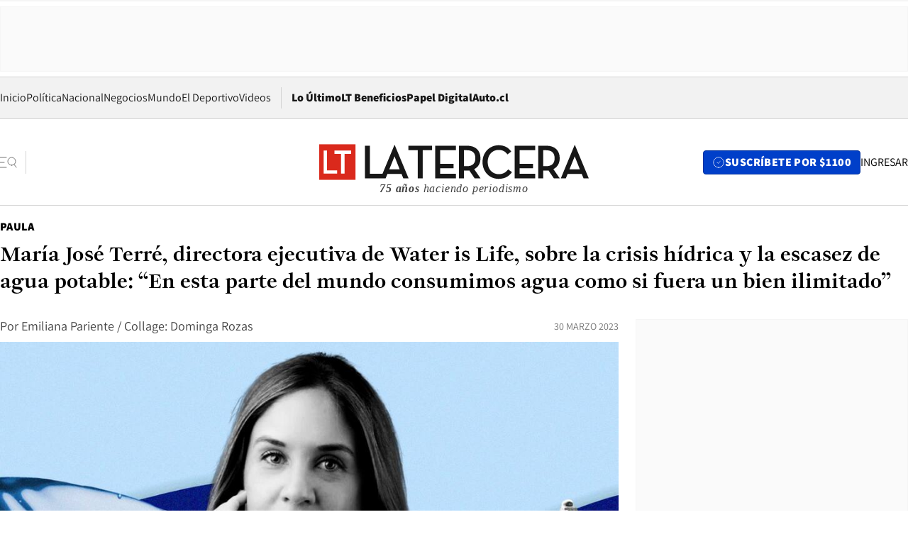

--- FILE ---
content_type: text/html; charset=utf-8
request_url: https://www.latercera.com/paula/maria-jose-terre-directora-ejecutiva-de-water-is-life-sobre-la-crisis-hidrica-y-la-escasez-de-agua-potable-en-esta-parte-del-mundo-consumimos-agua-como-si-fuera-un-bien-ilimitado/
body_size: 78996
content:
<!DOCTYPE html><html lang="es"><head><meta charSet="UTF-8"/><meta name="viewport" content="width=device-width, initial-scale=1"/><title>María José Terré, directora ejecutiva de Water is Life, sobre la crisis hídrica y la escasez de agua potable: “En esta parte del mundo consumimos agua como si fuera un bien ilimitado” - La Tercera</title><meta name="robots" content="index, follow, max-image-preview:large"/><meta property="og:site_name" content="La Tercera"/><meta property="og:type" content="article"/><meta property="og:url" content="https://www.latercera.com/paula/maria-jose-terre-directora-ejecutiva-de-water-is-life-sobre-la-crisis-hidrica-y-la-escasez-de-agua-potable-en-esta-parte-del-mundo-consumimos-agua-como-si-fuera-un-bien-ilimitado/"/><meta property="og:title" content="María José Terré, directora ejecutiva de Water is Life, sobre la crisis hídrica y la escasez de agua potable: “En esta parte del mundo consumimos agua como si fuera un bien ilimitado” - La Tercera"/><meta name="twitter:title" content="María José Terré, directora ejecutiva de Water is Life, sobre la crisis hídrica y la escasez de agua potable: “En esta parte del mundo consumimos agua como si fuera un bien ilimitado” - La Tercera"/><meta name="author" content="Emiliana Pariente / Collage: Dominga Rozas"/><meta property="article:author" content="Emiliana Pariente / Collage: Dominga Rozas"/><meta property="article:section" content="Paula"/><meta name="keywords" content="Género, Sociedad, Crisis hídrica, Escasez de agua potable, Water is Life, María José Terré"/><meta property="og:see_also" content="https://www.latercera.com/paula"/><meta property="og:updated_time" content="2023-03-30T12:04:09.391Z"/><meta property="article:modified_time" content="2023-03-30T12:04:09.391Z"/><meta property="article:published_time" content="2023-03-30T12:04:08.712Z"/><meta property="og:image" content="https://www.latercera.com/resizer/v2/LGIE2Y3PXBDNFOKTFHRTUCEUDA.jpg?auth=5bccee7a65a5cdc66936c5011c3ea9aad94355beb01d71d65f30b66cba252af1&amp;height=630&amp;width=1200&amp;smart=true"/><meta name="twitter:image" content="https://www.latercera.com/resizer/v2/LGIE2Y3PXBDNFOKTFHRTUCEUDA.jpg?auth=5bccee7a65a5cdc66936c5011c3ea9aad94355beb01d71d65f30b66cba252af1&amp;height=630&amp;width=1200&amp;smart=true"/><meta property="og:image:alt" content="María José Terre paula"/><meta name="twitter:image:alt" content="María José Terre paula"/><meta property="og:image:width" content="1200"/><meta property="og:image:height" content="630"/><meta name="twitter:card" content="summary_large_image"/><meta name="twitter:site" content="@latercera"/><link rel="canonical" href="https://www.latercera.com/paula/maria-jose-terre-directora-ejecutiva-de-water-is-life-sobre-la-crisis-hidrica-y-la-escasez-de-agua-potable-en-esta-parte-del-mundo-consumimos-agua-como-si-fuera-un-bien-ilimitado/"/><link rel="icon" type="image/x-icon" href="/pf/resources/favicon/la-tercera/favicon.ico?d=1085&amp;mxId=00000000"/><link as="font" crossorigin="" fetchpriority="high" href="/pf/resources/fonts/JolyHeadline-Bold.woff2?d=1085&amp;mxId=00000000" rel="preload" type="font/woff2"/><link as="font" crossorigin="" fetchpriority="high" href="/pf/resources/fonts/Assistant-ExtraBold.woff2?d=1085&amp;mxId=00000000" rel="preload" type="font/woff2"/><link as="font" crossorigin="" fetchpriority="high" href="/pf/resources/fonts/Assistant-Regular.woff2?d=1085&amp;mxId=00000000" rel="preload" type="font/woff2"/><link rel="preload" href="/pf/resources/styles/la-tercera/css/article.css?d=1085&amp;mxId=00000000" as="style"/><link rel="stylesheet" href="/pf/resources/styles/la-tercera/css/article.css?d=1085&amp;mxId=00000000" media="screen"/><link rel="preload" href="https://www.latercera.com/resizer/v2/LGIE2Y3PXBDNFOKTFHRTUCEUDA.jpg?auth=5bccee7a65a5cdc66936c5011c3ea9aad94355beb01d71d65f30b66cba252af1&amp;smart=true&amp;width=375&amp;height=211&amp;quality=70" as="image" media="(max-width: 375px)"/><link rel="preload" href="https://www.latercera.com/resizer/v2/LGIE2Y3PXBDNFOKTFHRTUCEUDA.jpg?auth=5bccee7a65a5cdc66936c5011c3ea9aad94355beb01d71d65f30b66cba252af1&amp;smart=true&amp;width=450&amp;height=253&amp;quality=70" as="image" media="(min-width: 376px) (max-width: 450px)"/><link rel="preload" href="https://www.latercera.com/resizer/v2/LGIE2Y3PXBDNFOKTFHRTUCEUDA.jpg?auth=5bccee7a65a5cdc66936c5011c3ea9aad94355beb01d71d65f30b66cba252af1&amp;smart=true&amp;width=600&amp;height=338&amp;quality=70" as="image" media="(min-width: 451px) (max-width: 600px)"/><link rel="preload" href="https://www.latercera.com/resizer/v2/LGIE2Y3PXBDNFOKTFHRTUCEUDA.jpg?auth=5bccee7a65a5cdc66936c5011c3ea9aad94355beb01d71d65f30b66cba252af1&amp;smart=true&amp;width=990&amp;height=557&amp;quality=70" as="image" media="(min-width: 1024px) (max-width: 1365px)"/><link rel="preload" href="https://www.latercera.com/resizer/v2/LGIE2Y3PXBDNFOKTFHRTUCEUDA.jpg?auth=5bccee7a65a5cdc66936c5011c3ea9aad94355beb01d71d65f30b66cba252af1&amp;smart=true&amp;width=800&amp;height=450&amp;quality=70" as="image" media="(min-width: 1366px)"/><link rel="amphtml" href="https://www.latercera.com/paula/maria-jose-terre-directora-ejecutiva-de-water-is-life-sobre-la-crisis-hidrica-y-la-escasez-de-agua-potable-en-esta-parte-del-mundo-consumimos-agua-como-si-fuera-un-bien-ilimitado/?outputType=base-amp-type"/><script type="application/ld+json">{"@type":"NewsArticle","@context":"https://schema.org","articleBody":"La crisis hídrica existe. Así lo postula, de manera enfática y sin titubeos, la periodista y directora ejecutiva de la ONG Water is Life, María José Terré. A estas alturas, sería absurdo ponerlo en duda, pero ella –que estos últimos años ha vivido en Nairobi, la capital de Kenia– además de tenerlo claro, lo presencia a diario. En algunas zonas del norte de África, por más que se excave un hoyo de 150 metros de profundidad, es muy difícil dar con napas subterráneas que no estén secas. A veces, al tercer intento, algo de agua aparece, pero es tan escasa que no hay suficiente presión para que salga a la superficie. De eso, como reflexiona hoy, no hay duda, porque ella&nbsp;misma se ha visto en situaciones en las que camina durante kilómetros con las mujeres y los niños de las aldeas para acceder a la fuente de agua más cercana. Pero no es específicamente ese punto el que viene a abordar la organización que preside. En paralelo –y de manera complementaria– a la escasez hídrica, existe otra gran problemática; la falta de agua potable. Porque si nos ponemos incisivos, fuentes de agua siguen habiendo, pero están mal distribuidas, mal gestionadas, sus accesos no son democráticos y no son aptos para el consumo humano. Y ahí, como dice Terré, está una de las grandes dificultades que se desprende de la crisis hídrica. “En muchas partes en las que hemos desarrollado proyectos, siguen habiendo ríos, lagos y la gente recolecta las aguas de la lluvia, pero el problema está en que la mayoría de las veces esa agua está totalmente contaminada y no es salubre”. Ni siquiera, según profundiza, las aguas lluvia. “Porque se almacenan en tanques o contenedores que quedan en la intemperie, expuestos a la humedad, a altas temperaturas, al consumo de otros animales y a todo tipo de bichos, por lo que rápidamente se vuelven un cultivo microbiológico que se llena de bacterias y microbios”, explica. En el mundo, según la última edición del Atlas del Agua realizado en el 2020 por el Ministerio de Obras Públicas y la Dirección General de Aguas, hay alrededor de 800 millones de personas que no tienen acceso a agua potable. En Chile, específicamente, la cifra es del 10% de la población local, y la mayoría de ellos, que reciben agua de los camiones aljibe, se encuentran en campamentos en la zona central. Es este dato el que preocupa a Terré y su equipo, quienes a través del desarrollo y creación de sistemas de filtración, entregan soluciones de acceso a agua potable a poblaciones de África, Latinoamérica y el Caribe que la necesitan de manera urgente. Con un enfoque integral y articulado, que le pone énfasis a la educación y a la consciencia colectiva, entre otras cosas, respecto al mal uso que le damos al agua los que sí la tenemos. Porque no se trata, como ella misma dice, de hacer un pozo, sacarse una foto e irse de ese lugar. Se trata de escuchar e interactuar con las comunidades más afectadas, y saber que no se resuelve una problemática social sin resolver las otras. En definitiva, no se puede hablar de escasez de agua potable sin hablar de inequidades, pobreza, brechas de género, salud y educación. “Existe un error al pensar que se puede solucionar el problema del acceso al agua potable poniendo un pozo y yéndose. Si no escuchamos activamente, si no generamos relaciones humanas, no existe posibilidad de que ese proyecto sea sustentable en el tiempo, porque significa que no te permitiste conversar y entender cuáles son las necesidades reales de esa localidad. Esto es responsabilidad de todos, tanto de los privados que nos dan el financiamiento para desarrollar el proyecto, como de nosotros que estamos en terreno y de la comunidad misma. ¿Y quién mejor que ellos para transmitir lo que necesitan? Si no se hace así, ¿qué pasa con ese pozo seis meses después? ¿Quién lo administra? Hay que dejar alguien a cargo y lograr que todos estén involucrados”. A veces, esas necesidades se confunden. Terré cuenta que hace poco tiempo recibieron una oferta de una empresa que podía ofrecer 700 laptops para entregarle a las comunidades. “¿Quién les dijo que en esas aldeas en las que trabajamos necesitan computadores? Si no tienen conexión ni electricidad para cargarlos. Antes de eso, necesitan agua potable para poder saciar necesidades básicas de consumo, higiene y saneamiento. Y de manera urgente”. Porque el agua salubre es clave, como se plantea en el Atlas del Agua, para la inclusión social y económica, para la salud, la educación, la productividad y para un bienestar integral. Todos los Objetivos de Desarrollo Sostenible, de hecho, dependen de que haya un acceso democrático al agua potable. Después del aire, como dice Terré, viene el agua. ¿Somos conscientes de eso? En esta parte del mundo, en la que existe en su mayoría acceso al agua, no somos para nada conscientes y la usamos como si fuera ilimitada. El agua es un recurso que muchos vemos como inacabable, pero bien sabemos que no lo es. De hecho, si le preguntamos a alguien en Chile cuántos litros de agua consume al día, es muy probable que no sepa la respuesta. En cambio, cuando fuimos a los campamentos en Valparaíso, pudimos ver que reciclan y vuelven a usar el agua que se les entrega a diario. Están muy conscientes de cuánto tienen que usar porque saben que no les sobra; si la ocupan para lavar la loza, después la usan para regar las plantas o limpiar el piso. Ahí se ve una valoración del recurso como no muchas veces se ve. En Chile, para responder a esa pregunta, usamos aproximadamente 170 litros de agua por persona al día. En Estados Unidos, donde la situación es aun más crítica e impactante, las personas ocupan alrededor de 500 litros al día. Y para dimensionar, la Organización Mundial de la Salud establece que una persona necesita no más de 50 litros de agua a diario para poder cumplir con las necesidades básicas de consumo personal, higiene y saneamiento. Pero este nivel de inconsciencia se ve en todas las dimensiones; por un lado en los abusos por parte de ciertos sectores privados, y por otro lado en los hábitos y comportamientos de todos. No existe mucho interés por cambiarlos, así como aquellos que tienen recursos no quieren financiar proyectos para que el agua potable sea de acceso democrático. Hay actitudes, comportamientos y normas que todos llevamos muy arraigados. A nivel más micro lo veo incluso cuando estoy en Chile y mis amigos se piden agua embotellada en los restoranes. ¿Por qué?, me pregunto, si el agua de la llave en Chile es potable. O ¿por qué ducharse durante más de uno o dos minutos en zonas en las que hay escasez? ¿Pero crees que existe una tendencia a individualizar la responsabilidad y a hacernos pensar, a través de campañas que postulan que acortemos las duchas, por ejemplo, que depende únicamente de nosotros revertir esta situación? ¿Qué pasa con las grandes industrias? Por un lado, nuestros actos sí tienen una gran incidencia. Finalmente es el consumidor el que determina cuál es la oferta de las grandes empresas, sobre todo las de agua. Existen embotelladoras de agua porque existe una cantidad enorme de consumidores que compran agua embotellada en plástico para tomarla una vez y luego tirarla. En ese sentido, podemos cambiar nuestra demanda frente al producto que se ofrece. Pero por otro lado, los agrícolas y mineras cumplen un rol enorme y determinante a la hora de usar el agua para su propio beneficio, quitándoselo o disminuyendo el acceso a las comunidades que están ahí alrededor. Para eso hay leyes y esas son las que muchas veces no se cumplen por falta de fiscalización y recursos. Gran parte de mi trabajo está en ir a esas empresas y decirles que ellos usufructúan lo que es un bien y un recurso que necesitamos todos y que debería ser accesible para todos de igual forma. Es importante preguntarles y a su vez exigirles que hagan algo para ‘equiparar’ ese daño. ¿Con qué se ponen de vuelta? ¿Cómo articulamos sociedades resilientes frente a las múltiples crisis medioambientales? Las acciones que generan en Water is Life apelan a eso. Nosotros desarrollamos proyectos que a través de sistemas de filtración transforman el agua contaminada en agua potable. Son actos de adaptación y soluciones urgentes o de corto y mediano plazo. En África me ha tocado caminar con niños por kilómetros para llegar a un río, donde cada uno mete su contenedor o su balde de aceite de auto y trata de llenarlo. De ahí volvemos al colegio y la guardan en contenedores más grandes, en la mitad del patio, y la van consumiendo de a poco. La primera vez que vi eso me pregunté cómo podían tomar agua de ese color café, pero ahora pienso que si me dejaran ahí y no me dieran otra alternativa, a los dos días también la estaría tomando. Lo primero que hacemos es identificar cuáles son las fuentes de agua más cercanas, luego la analizamos, vemos qué contaminantes tiene y finalmente decidimos cuál es el mejor sistema de filtración que se adapta a esa necesidad. Tenemos una ‘pajita mágica’, como le decimos a los niños, que es una bombilla de plástico con tres micro filtros; una mezcla patentada de metales y carbón activado. Se mete a la fuente de agua contaminada, se cuenta hasta 10 para que se active lo de adentro, y después se toma sin problema. Esta tiene una duración de hasta mil litros de agua dependiendo de la cantidad de contaminantes presentes y se termina de usar porque se bloque sola. Esa bombilla es de uso personal y la entregamos en los colegios y orfanatos en África y en el Salvador. Es un sistema de filtración que constituye una solución inmediata. Otro sistema, por ejemplo, es el ‘bucket filter’; un balde de plástico que entregamos en Valparaíso, que tiene una capacidad de 15 a 20 litros y que al fondo tiene un orificio por el que se conecta una manguera que pasa a través de un filtro y así el agua que sale hacia el otro lado es potable. Hay un video en el que salimos con las mujeres de una aldea y el agua que sale de ahí es totalmente transparente, es impresionante. Es una relación directa e histórica la de las mujeres y el agua. Son ellas, en la mayoría de estos lugares, las encargadas de gestionar y racionalizar el consumo de agua de la familia entera. Son ellas también quienes cuidan las fuentes de agua. A ellas, por ende, esta problemática les afecta directamente, porque siempre son, por los roles de género, las que se encargan de abastecer y conseguir el agua que necesitan para las labores domésticas y de cuidado. Además, el abordaje tiene que ser exhaustivo, entonces esta es una problemática, dentro de muchas otras, a considerar. El 80% de las camas en los hospitales de África están ocupadas por personas que tienen enfermedades relacionadas al agua contaminada. A eso se le suma que el 90% de los niños que adquieren enfermedades relacionadas al agua contaminada, al no poder ser rehidratados, se mueren. Son realidades que por estos lados ni nos imaginamos, pero que involucran muchos factores y que tienen que ser afrontadas de manera sistémica e integral.","articleSection":"Paula","author":[],"dateCreated":"2023-03-30T11:47:12.755Z","dateModified":"2023-03-30T12:04:09.391Z","datePublished":"2023-03-30T12:04:08.712Z","description":"María José Terré, directora ejecutiva de Water is Life, sobre la crisis hídrica y la escasez de agua potable: “En esta parte del mundo consumimos agua como si fuera un bien ilimitado”","headline":"María José Terré, directora ejecutiva de Water is Life, sobre la crisis hídrica y la escasez de agua potable: “En esta parte del mundo consumimos agua como si fuera un bien ilimitado”","image":[{"@type":"ImageObject","width":375,"url":"https://www.latercera.com/resizer/v2/LGIE2Y3PXBDNFOKTFHRTUCEUDA.jpg?auth=5bccee7a65a5cdc66936c5011c3ea9aad94355beb01d71d65f30b66cba252af1&width=375&smart=true","description":"María José Terre paula"},{"@type":"ImageObject","width":450,"url":"https://www.latercera.com/resizer/v2/LGIE2Y3PXBDNFOKTFHRTUCEUDA.jpg?auth=5bccee7a65a5cdc66936c5011c3ea9aad94355beb01d71d65f30b66cba252af1&width=450&smart=true","description":"María José Terre paula"},{"@type":"ImageObject","width":600,"url":"https://www.latercera.com/resizer/v2/LGIE2Y3PXBDNFOKTFHRTUCEUDA.jpg?auth=5bccee7a65a5cdc66936c5011c3ea9aad94355beb01d71d65f30b66cba252af1&width=600&smart=true","description":"María José Terre paula"},{"@type":"ImageObject","width":768,"url":"https://www.latercera.com/resizer/v2/LGIE2Y3PXBDNFOKTFHRTUCEUDA.jpg?auth=5bccee7a65a5cdc66936c5011c3ea9aad94355beb01d71d65f30b66cba252af1&width=768&smart=true","description":"María José Terre paula"},{"@type":"ImageObject","width":990,"url":"https://www.latercera.com/resizer/v2/LGIE2Y3PXBDNFOKTFHRTUCEUDA.jpg?auth=5bccee7a65a5cdc66936c5011c3ea9aad94355beb01d71d65f30b66cba252af1&width=990&smart=true","description":"María José Terre paula"},{"@type":"ImageObject","width":800,"url":"https://www.latercera.com/resizer/v2/LGIE2Y3PXBDNFOKTFHRTUCEUDA.jpg?auth=5bccee7a65a5cdc66936c5011c3ea9aad94355beb01d71d65f30b66cba252af1&width=800&smart=true","description":"María José Terre paula"},{"@type":"ImageObject","width":1200,"url":"https://www.latercera.com/resizer/v2/LGIE2Y3PXBDNFOKTFHRTUCEUDA.jpg?auth=5bccee7a65a5cdc66936c5011c3ea9aad94355beb01d71d65f30b66cba252af1&width=1200&smart=true","description":"María José Terre paula"}],"keywords":["Género","Sociedad","Crisis hídrica","Escasez de agua potable","Water is Life","María José Terré"],"mainEntity":{"@type":"ItemList","itemListElement":[{"@type":"ListItem","position":0,"item":{"@type":"WebPage","@id":"https://www.latercera.com/etiqueta/genero/","name":"Género"}},{"@type":"ListItem","position":1,"item":{"@type":"WebPage","@id":"https://www.latercera.com/etiqueta/sociedad/","name":"Sociedad"}},{"@type":"ListItem","position":2,"item":{"@type":"WebPage","@id":"https://www.latercera.com/etiqueta/crisis-hidrica/","name":"Crisis hídrica"}},{"@type":"ListItem","position":3,"item":{"@type":"WebPage","@id":"https://www.latercera.com/etiqueta/escasez-de-agua-potable/","name":"Escasez de agua potable"}},{"@type":"ListItem","position":4,"item":{"@type":"WebPage","@id":"https://www.latercera.com/etiqueta/water-is-life/","name":"Water is Life"}},{"@type":"ListItem","position":5,"item":{"@type":"WebPage","@id":"https://www.latercera.com/etiqueta/maria-jose-terre/","name":"María José Terré"}}]},"mainEntityOfPage":{"@type":"WebPage","@id":"https://www.latercera.com/paula/maria-jose-terre-directora-ejecutiva-de-water-is-life-sobre-la-crisis-hidrica-y-la-escasez-de-agua-potable-en-esta-parte-del-mundo-consumimos-agua-como-si-fuera-un-bien-ilimitado/"},"publisher":{"@type":"Organization","name":"La Tercera","url":"https://www.latercera.com/","logo":{"@type":"ImageObject","url":"https://www.latercera.com/resizer/iZiSxC1F0QnCJrbYAVDHcpm1csU=/arc-anglerfish-arc2-prod-copesa/public/OMY53THTHFDXZHC46CCUJ3XFWE.png","height":50,"width":400},"sameAs":["https://www.facebook.com/laterceracom","https://www.instagram.com/laterceracom/","https://www.tiktok.com/@latercera","https://twitter.com/latercera","https://www.youtube.com/user/latercera"]}}</script><script type="application/ld+json">{"@type":"BreadcrumbList","@context":"https://schema.org","itemListElement":[{"@type":"ListItem","position":1,"item":{"@id":"https://www.latercera.com","name":"La Tercera"}},{"@type":"ListItem","position":2,"item":{"@id":"https://www.latercera.com/paula/","name":"Paula"}},{"@type":"ListItem","position":3,"item":{"@id":"https://www.latercera.com/paula/maria-jose-terre-directora-ejecutiva-de-water-is-life-sobre-la-crisis-hidrica-y-la-escasez-de-agua-potable-en-esta-parte-del-mundo-consumimos-agua-como-si-fuera-un-bien-ilimitado/","name":"María José Terré, directora ejecutiva de Water is Life, sobre la crisis hídrica y la escasez de agua potable: “En esta parte del mundo consumimos agua como si fuera un bien ilimitado”"}}]}</script><script type="application/ld+json">{"@type":"NewsMediaOrganization","@context":"https://schema.org","description":"Noticias de última hora de Chile, América Latina y el mundo. Contenidos exclusivos de política, internacional, economía, opinión, cultura, espectáculos y tendencias. Novedades de la actualidad local y contenidos interactivos de La Tercera.","email":"contacto@grupocopesa.com","ethicsPolicy":"https://canaldenuncias.grupocopesa.cl/gobierno-corporativo/view.php?file=CodigoEtica.pdf","logo":{"@type":"ImageObject","url":"https://www.latercera.com/resizer/iZiSxC1F0QnCJrbYAVDHcpm1csU=/arc-anglerfish-arc2-prod-copesa/public/OMY53THTHFDXZHC46CCUJ3XFWE.png","height":50,"width":400},"name":"La Tercera","publishingPrinciples":"https://canaldenuncias.grupocopesa.cl/gobierno-corporativo/view.php?file=CodigoEtica.pdf","sameAs":["https://www.facebook.com/laterceracom","https://www.instagram.com/laterceracom/","https://www.tiktok.com/@latercera","https://twitter.com/latercera","https://www.youtube.com/user/latercera"],"url":"https://www.latercera.com","address":{"@type":"PostalAddress","contactType":"contacto@grupocopesa.com","streetAddress":" Av. Apoquindo 4660, Las Condes","addressLocality":"Santiago","addressRegion":"Metropolitana","postalCode":"7560969","addressCountry":"CL"}}</script><script type="application/ld+json">{"@type":"WebSite","@context":"https://schema.org","url":"https://www.latercera.com","potentialAction":{"@type":"SearchAction","target":"https://www.latercera.com/search/?q={search_term_string}","query-input":"required name=search_term_string"}}</script><script type="application/javascript" id="polyfill-script">if(!Array.prototype.includes||!(window.Object && window.Object.assign)||!window.Promise||!window.Symbol||!window.fetch){document.write('<script type="application/javascript" src="/pf/dist/engine/polyfill.js?d=1085&mxId=00000000" defer=""><\/script>')}</script><script id="fusion-engine-react-script" type="application/javascript" src="/pf/dist/engine/react.js?d=1085&amp;mxId=00000000" defer=""></script><script id="fusion-engine-combinations-script" type="application/javascript" src="/pf/dist/components/combinations/base-type.js?d=1085&amp;mxId=00000000" defer=""></script><script data-integration="gtm-head">
	(function(w,d,s,l,i){w[l]=w[l]||[];w[l].push({'gtm.start':
		new Date().getTime(),event:'gtm.js'});var f=d.getElementsByTagName(s)[0],
		j=d.createElement(s),dl=l!='dataLayer'?'&l='+l:'';j.async=true;j.src=
		'https://www.googletagmanager.com/gtm.js?id='+i+dl;f.parentNode.insertBefore(j,f);
		})(window,document,'script','dataLayer','GTM-T2QV7ZXP');
	</script><script defer="" data-integration="marfeel">
		!(function () {
			"use strict";
			function e(e) {
				var t = !(arguments.length > 1 && void 0 !== arguments[1]) || arguments[1],
					c = document.createElement("script");
				(c.src = e),
					t
						? (c.type = "module")
						: ((c.async = !0), (c.type = "text/javascript"), c.setAttribute("nomodule", ""));
				var n = document.getElementsByTagName("script")[0];
				n.parentNode.insertBefore(c, n);
			}
			!(function (t, c) {
				!(function (t, c, n) {
					var a, o, r;
					(n.accountId = c),
						(null !== (a = t.marfeel) && void 0 !== a) || (t.marfeel = {}),
						(null !== (o = (r = t.marfeel).cmd) && void 0 !== o) || (r.cmd = []),
						(t.marfeel.config = n);
					var i = "https://sdk.mrf.io/statics";
					e("".concat(i, "/marfeel-sdk.js?id=").concat(c), !0),
						e("".concat(i, "/marfeel-sdk.es5.js?id=").concat(c), !1);
				})(t, c, arguments.length > 2 && void 0 !== arguments[2] ? arguments[2] : {});
			})(window, 10372, {} /* Config */);
		})();</script><script defer="" type="text/javascript">
		(function() {
			function getCookie(name) {
				var cookieArray = document.cookie.split('; ');
				var cookieValue = null;
				for (var i = 0; i < cookieArray.length; i++) {
					var cookiePair = cookieArray[i].split('=');
					if (name === cookiePair[0]) {
						cookieValue = decodeURIComponent(cookiePair[1]);
						break;
					}
				}
				return cookieValue;
			}

			var isLoggedIn = window.localStorage.getItem('ltsess');
			var isPremium = getCookie('ltprm');

			if (isLoggedIn == 'true') {
				window.marfeel.cmd.push(['compass', function(compass) {
					compass.setUserType(2);
				}]);
			}
			if (isPremium != 'false' && isPremium) {
				window.marfeel.cmd.push(['compass', function(compass) {
					compass.setUserType(3);
				}]);
			}
		})();</script><script async="" data-integration="comscore" src="https://sb.scorecardresearch.com/beacon.js"></script><script defer="" data-integration="comscore">
	var _comscore = _comscore || [];
	_comscore.push({ c1: "2", c2: "6906468", options: {enableFirstPartyCookie: true,bypassUserConsentRequirementFor1PCookie: true}});
	(function() {
              var s = document.createElement("script"), el = document.getElementsByTagName("script")[0]; s.async = true;
              s.src = "https://sb.scorecardresearch.com/cs/6906468/beacon.js";
              el.parentNode.insertBefore(s, el);
            })();
	</script>
<script>(window.BOOMR_mq=window.BOOMR_mq||[]).push(["addVar",{"rua.upush":"false","rua.cpush":"false","rua.upre":"false","rua.cpre":"false","rua.uprl":"false","rua.cprl":"false","rua.cprf":"false","rua.trans":"","rua.cook":"false","rua.ims":"false","rua.ufprl":"false","rua.cfprl":"false","rua.isuxp":"false","rua.texp":"norulematch","rua.ceh":"false","rua.ueh":"false","rua.ieh.st":"0"}]);</script>
                              <script>!function(e){var n="https://s.go-mpulse.net/boomerang/";if("False"=="True")e.BOOMR_config=e.BOOMR_config||{},e.BOOMR_config.PageParams=e.BOOMR_config.PageParams||{},e.BOOMR_config.PageParams.pci=!0,n="https://s2.go-mpulse.net/boomerang/";if(window.BOOMR_API_key="ZZ6GQ-CZGQY-PFVX5-D656L-P96M7",function(){function e(){if(!o){var e=document.createElement("script");e.id="boomr-scr-as",e.src=window.BOOMR.url,e.async=!0,i.parentNode.appendChild(e),o=!0}}function t(e){o=!0;var n,t,a,r,d=document,O=window;if(window.BOOMR.snippetMethod=e?"if":"i",t=function(e,n){var t=d.createElement("script");t.id=n||"boomr-if-as",t.src=window.BOOMR.url,BOOMR_lstart=(new Date).getTime(),e=e||d.body,e.appendChild(t)},!window.addEventListener&&window.attachEvent&&navigator.userAgent.match(/MSIE [67]\./))return window.BOOMR.snippetMethod="s",void t(i.parentNode,"boomr-async");a=document.createElement("IFRAME"),a.src="about:blank",a.title="",a.role="presentation",a.loading="eager",r=(a.frameElement||a).style,r.width=0,r.height=0,r.border=0,r.display="none",i.parentNode.appendChild(a);try{O=a.contentWindow,d=O.document.open()}catch(_){n=document.domain,a.src="javascript:var d=document.open();d.domain='"+n+"';void(0);",O=a.contentWindow,d=O.document.open()}if(n)d._boomrl=function(){this.domain=n,t()},d.write("<bo"+"dy onload='document._boomrl();'>");else if(O._boomrl=function(){t()},O.addEventListener)O.addEventListener("load",O._boomrl,!1);else if(O.attachEvent)O.attachEvent("onload",O._boomrl);d.close()}function a(e){window.BOOMR_onload=e&&e.timeStamp||(new Date).getTime()}if(!window.BOOMR||!window.BOOMR.version&&!window.BOOMR.snippetExecuted){window.BOOMR=window.BOOMR||{},window.BOOMR.snippetStart=(new Date).getTime(),window.BOOMR.snippetExecuted=!0,window.BOOMR.snippetVersion=12,window.BOOMR.url=n+"ZZ6GQ-CZGQY-PFVX5-D656L-P96M7";var i=document.currentScript||document.getElementsByTagName("script")[0],o=!1,r=document.createElement("link");if(r.relList&&"function"==typeof r.relList.supports&&r.relList.supports("preload")&&"as"in r)window.BOOMR.snippetMethod="p",r.href=window.BOOMR.url,r.rel="preload",r.as="script",r.addEventListener("load",e),r.addEventListener("error",function(){t(!0)}),setTimeout(function(){if(!o)t(!0)},3e3),BOOMR_lstart=(new Date).getTime(),i.parentNode.appendChild(r);else t(!1);if(window.addEventListener)window.addEventListener("load",a,!1);else if(window.attachEvent)window.attachEvent("onload",a)}}(),"".length>0)if(e&&"performance"in e&&e.performance&&"function"==typeof e.performance.setResourceTimingBufferSize)e.performance.setResourceTimingBufferSize();!function(){if(BOOMR=e.BOOMR||{},BOOMR.plugins=BOOMR.plugins||{},!BOOMR.plugins.AK){var n=""=="true"?1:0,t="",a="cj3ktsax3thik2lp7c6q-f-71ba74af5-clientnsv4-s.akamaihd.net",i="false"=="true"?2:1,o={"ak.v":"39","ak.cp":"930542","ak.ai":parseInt("595896",10),"ak.ol":"0","ak.cr":9,"ak.ipv":4,"ak.proto":"h2","ak.rid":"34325b82","ak.r":41406,"ak.a2":n,"ak.m":"dscr","ak.n":"ff","ak.bpcip":"18.118.169.0","ak.cport":51070,"ak.gh":"23.216.9.133","ak.quicv":"","ak.tlsv":"tls1.3","ak.0rtt":"","ak.0rtt.ed":"","ak.csrc":"-","ak.acc":"","ak.t":"1768945853","ak.ak":"hOBiQwZUYzCg5VSAfCLimQ==pz3NeOYpueYFMxKPqI/+AdrIO9cICXZ8i9DOa86fyzJFcnGGiRmdlfBImy4kHcFgQWhUDN/a9Kl7S5oMNQwXDoiEfoaQdX5HoJ4GMlXiqlgeEZPcHtMPIr2pj2UkqE2fxTlCSale8K5WldPM4jcKQ0N6uoUYNjw7KCTyLpKmZjdV7M3UknejNNh9s0go6legiXyYZ+69K1VU0DDftrVxCU4zswxZnIIXm2eikKBj9oY1dKb1x23mPQ4wF4fjbobq0wAkW//qq+0Oa75lCTlXargQXqEE+1zuae57AqQP/gdFtdr8vnhhnJauo+rQmdPP4wFRgsX11tGpbQpGx5JkqjsS7Y72NV6h463w3HwbtbQ71XBqMpjbk0gozsjYyNjfsjpoAJDKD9HNRNC5ch/XTwa52dUIHbvcCpq1KAx54HY=","ak.pv":"36","ak.dpoabenc":"","ak.tf":i};if(""!==t)o["ak.ruds"]=t;var r={i:!1,av:function(n){var t="http.initiator";if(n&&(!n[t]||"spa_hard"===n[t]))o["ak.feo"]=void 0!==e.aFeoApplied?1:0,BOOMR.addVar(o)},rv:function(){var e=["ak.bpcip","ak.cport","ak.cr","ak.csrc","ak.gh","ak.ipv","ak.m","ak.n","ak.ol","ak.proto","ak.quicv","ak.tlsv","ak.0rtt","ak.0rtt.ed","ak.r","ak.acc","ak.t","ak.tf"];BOOMR.removeVar(e)}};BOOMR.plugins.AK={akVars:o,akDNSPreFetchDomain:a,init:function(){if(!r.i){var e=BOOMR.subscribe;e("before_beacon",r.av,null,null),e("onbeacon",r.rv,null,null),r.i=!0}return this},is_complete:function(){return!0}}}}()}(window);</script></head><body><div id="fusion-app"><div class="article-right-rail  "><header class="article-right-rail__header"><div class="ads-block  show  isItt  ad-background " style="--adBackgroundColor:#FAFAFA;--adBorderColor:#f5f5f5"><div class="ads-block__container" id="arcad-feature-f0fpjJ7M6D4u4ki-6c689e83965df"><div class="ads-block__unit-wrapper" style="max-width:800px" data-testid="ad-block-unit-wrapper"><div style="height:480"></div></div></div></div><div class="masthead"><div></div><div class="masthead__wrapper"><div class="masthead__ad" id="masthead__ad"><div class="ads-block  show    ad-background " style="--adBackgroundColor:#FAFAFA;--adBorderColor:#f5f5f5"><div class="ads-block__container" id="arcad-feature-f0f1khpdMEGE3lB-1712513396c6a3"><div class="ads-block__unit-wrapper m50 d90" style="max-width:970px" data-testid="ad-block-unit-wrapper"><div style="height:50"></div></div></div></div></div><nav class="masthead__nav"><ul class="masthead__nav-list"><li class="masthead__nav-list-item"><a class="base-link" href="/" target="_self">Inicio</a></li><li class="masthead__nav-list-item"><a class="base-link" href="/canal/politica/" target="_self">Política</a></li><li class="masthead__nav-list-item"><a class="base-link" href="/canal/nacional/" target="_self">Nacional</a></li><li class="masthead__nav-list-item"><a class="base-link" href="/canal/pulso/" target="_self">Negocios</a></li><li class="masthead__nav-list-item"><a class="base-link" href="/canal/mundo/" target="_self">Mundo</a></li><li class="masthead__nav-list-item"><a class="base-link" href="/canal/el-deportivo/" target="_self">El Deportivo</a></li><li class="masthead__nav-list-item"><a class="base-link" href="https://www.latercera.com/videos/" target="_self">Videos</a></li></ul><div class="masthead__nav-divider"></div><ul class="masthead__nav-list-extra"><li class="masthead__nav-list-extra-item"><a class="base-link" href="/lo-ultimo/" target="_self">Lo Último</a></li><li class="masthead__nav-list-extra-item"><a class="base-link" href="/club-la-tercera/" target="_self">LT Beneficios</a></li><li class="masthead__nav-list-extra-item"><a class="base-link" href="https://kiosco.latercera.com/library/" rel="noopener noreferrer" target="_blank">Papel Digital<span class="visually-hidden">Opens in new window</span></a></li><li class="masthead__nav-list-extra-item"><a class="base-link" href="https://www.latercera.com/auto/" target="_self">Auto.cl</a></li></ul></nav><header class="masthead__main"><input type="checkbox" id="masthead-modal-toggle" class="masthead__modal-checkbox" hidden=""/><button type="button" class="masthead__main-search" aria-label="Abrir menú lateral"><svg class="search-icon" width="24" height="24" viewBox="0 0 24 24" fill="none" xmlns="http://www.w3.org/2000/svg"><g clip-path="url(#clip0_1003_273)"><path d="M9 5H0" stroke="#404040" stroke-linecap="round" stroke-linejoin="round"></path><path d="M6 12H0" stroke="#404040" stroke-linecap="round" stroke-linejoin="round"></path><path d="M9 19H0" stroke="#404040" stroke-linecap="round" stroke-linejoin="round"></path><path d="M16.5 16C19.5376 16 22 13.5376 22 10.5C22 7.46243 19.5376 5 16.5 5C13.4624 5 11 7.46243 11 10.5C11 13.5376 13.4624 16 16.5 16Z" stroke="#404040" stroke-linecap="round" stroke-linejoin="round"></path><path d="M23 19L19.8388 14.8661" stroke="#404040" stroke-linecap="round" stroke-linejoin="round"></path></g><defs><clipPath id="clip0_1003_273"><rect width="24" height="24" fill="white"></rect></clipPath></defs></svg></button><div class="masthead__modal-container"><div class="masthead__modal"><div class="masthead__modal__close-row"><button type="button" class="masthead__modal__close-btn" aria-label="Cerrar modal"><span>CERRAR</span><svg class="close-icon" width="18" height="18" viewBox="6 6 12 12" fill="none" xmlns="http://www.w3.org/2000/svg"><path d="M18 6L6 18" stroke="#737373" stroke-linecap="round" stroke-linejoin="round"></path><path d="M6 6L18 18" stroke="#737373" stroke-linecap="round" stroke-linejoin="round"></path></svg></button></div><a class="base-link masthead__modal__cta azul" href="/compra-suscripcion/?utm_content=&amp;utm_element=boton_menu" target="_self">SUSCRÍBETE POR $1100</a><div class="masthead__modal__search"><input type="text" name="search" placeholder="Buscar en La Tercera" class="masthead__modal__search-input" value=""/><button><svg width="32" height="32" viewBox="0 0 24 24" fill="none" xmlns="http://www.w3.org/2000/svg"><path d="M16.5 16C19.5376 16 22 13.5376 22 10.5C22 7.46243 19.5376 5 16.5 5C13.4624 5 11 7.46243 11 10.5C11 13.5376 13.4624 16 16.5 16Z" stroke="#404040" stroke-linecap="round" stroke-linejoin="round"></path><path d="M23 19L19.8388 14.8661" stroke="#404040" stroke-linecap="round" stroke-linejoin="round"></path></svg></button></div><div class="first-group"><div class="first-group__section"><a aria-label="La Tercera" class="base-link" href="/" target="_self"><span class="first-group__section__title">La Tercera</span></a><ul class="first-group__list"><li><a aria-label="Portada" class="base-link" href="https://www.latercera.com/" target="_self"><span>Portada</span></a></li><li><a aria-label="Lo Último" class="base-link" href="https://www.latercera.com/lo-ultimo/" target="_self"><span>Lo Último</span></a></li><li><a aria-label="Papel Digital" class="base-link" href="https://kiosco.latercera.com/library" rel="noopener noreferrer" target="_blank"><span>Papel Digital</span><span class="visually-hidden">Opens in new window</span></a></li><li><a aria-label="Newsletters" class="base-link" href="https://www.latercera.com/newsletters/" target="_self"><span>Newsletters</span></a></li></ul></div><div class="first-group__section"><span class="first-group__section__title">Ciencia y Tecnología</span><ul class="first-group__list"><li><a aria-label="Tendencias" class="base-link" href="/canal/tendencias/" target="_self"><span>Tendencias</span></a></li><li><a aria-label="Tecnología" class="base-link" href="/etiqueta/tecnologia/" target="_self"><span>Tecnología</span></a></li><li><a aria-label="Ciencia" class="base-link" href="/etiqueta/ciencia/" target="_self"><span>Ciencia</span></a></li><li><a aria-label="Medioambiente" class="base-link" href="/etiqueta/medioambiente/" target="_self"><span>Medioambiente</span></a></li></ul></div><div class="first-group__section"><a aria-label="Chile" class="base-link" href="/canal/nacional/" target="_self"><span class="first-group__section__title">Chile</span></a><ul class="first-group__list"><li><a aria-label="Política" class="base-link" href="/canal/politica/" target="_self"><span>Política</span></a></li><li><a aria-label="Nacional" class="base-link" href="/canal/nacional/" target="_self"><span>Nacional</span></a></li><li><a aria-label="Servicios" class="base-link" href="/canal/servicios/" target="_self"><span>Servicios</span></a></li><li><a aria-label="Educación" class="base-link" href="https://www.latercera.com/canal/educaLT/" target="_self"><span>Educación</span></a></li><li><a aria-label="Presidenciales" class="base-link" href="/etiqueta/presidenciales/" target="_self"><span>Presidenciales</span></a></li><li><a aria-label="Congreso" class="base-link" href="/etiqueta/congreso/" target="_self"><span>Congreso</span></a></li><li><a aria-label="Desde la redacción" class="base-link" href="/etiqueta/desde-la-redaccion/" target="_self"><span>Desde la redacción</span></a></li></ul></div><div class="first-group__section"><a aria-label="Negocios" class="base-link" href="/canal/pulso/" target="_self"><span class="first-group__section__title">Negocios</span></a><ul class="first-group__list"><li><a aria-label="Pulso" class="base-link" href="/canal/pulso/" target="_self"><span>Pulso</span></a></li><li><a aria-label="Minería" class="base-link" href="/etiqueta/mineria/" target="_self"><span>Minería</span></a></li><li><a aria-label="Emprendimiento" class="base-link" href="https://www.latercera.com/canal/pulso-hub-emprende/" target="_self"><span>Emprendimiento</span></a></li><li><a aria-label="Sustentabilidad" class="base-link" href="https://www.latercera.com/canal/pulso-hub-sustentabilidad/" target="_self"><span>Sustentabilidad</span></a></li><li><a aria-label="Money Talks" class="base-link" href="/etiqueta/money-talks/" target="_self"><span>Money Talks</span></a></li><li><a aria-label="Red Activa" class="base-link" href="https://www.latercera.com/canal/pulso-red-activa/" target="_self"><span>Red Activa</span></a></li><li><a aria-label="Motores" class="base-link" href="https://www.latercera.com/canal/mtonline/" target="_self"><span>Motores</span></a></li></ul></div><div class="first-group__section"><a aria-label="Opinión" class="base-link" href="/opinion/" target="_self"><span class="first-group__section__title">Opinión</span></a><ul class="first-group__list"><li><a aria-label="Editorial" class="base-link" href="/canal/editorial/" target="_self"><span>Editorial</span></a></li><li><a aria-label="Columnas" class="base-link" href="/canal/opinion/" target="_self"><span>Columnas</span></a></li><li><a aria-label="Cartas al Director" class="base-link" href="/canal/cartas-al-director/" target="_self"><span>Cartas al Director</span></a></li></ul></div><div class="first-group__section"><span class="first-group__section__title">Cultura y Entretención</span><ul class="first-group__list"><li><a aria-label="Culto" class="base-link" href="/canal/culto/" target="_self"><span>Culto</span></a></li><li><a aria-label="Finde" class="base-link" href="https://www.latercera.com/canal/finde/" target="_self"><span>Finde</span></a></li><li><a aria-label="La Cuarta" class="base-link" href="https://www.lacuarta.com/" rel="noopener noreferrer" target="_blank"><span>La Cuarta</span><span class="visually-hidden">Opens in new window</span></a></li><li><a aria-label="Glamorama" class="base-link" href="https://www.lacuarta.com/glamorama/" rel="noopener noreferrer" target="_blank"><span>Glamorama</span><span class="visually-hidden">Opens in new window</span></a></li></ul></div><div class="first-group__section"><span class="first-group__section__title">Sociedad</span><ul class="first-group__list"><li><a aria-label="Paula" class="base-link" href="https://www.latercera.com/canal/paula/" target="_self"><span>Paula</span></a></li><li><a aria-label="Sociales" class="base-link" href="https://www.latercera.com/canal/sociales/" target="_self"><span>Sociales</span></a></li><li><a aria-label="Board" class="base-link" href="https://www.latercera.com/lt-board/" target="_self"><span>Board</span></a></li></ul></div><div class="first-group__section"><a aria-label="El Deportivo" class="base-link" href="/canal/el-deportivo/" target="_self"><span class="first-group__section__title">El Deportivo</span></a><ul class="first-group__list"><li><a aria-label="Fútbol Chileno" class="base-link" href="/etiqueta/futbol-chileno/" target="_self"><span>Fútbol Chileno</span></a></li><li><a aria-label="Fórmula 1" class="base-link" href="/etiqueta/formula-1/" target="_self"><span>Fórmula 1</span></a></li><li><a aria-label="Tenis" class="base-link" href="/etiqueta/tenis/" target="_self"><span>Tenis</span></a></li></ul></div><div class="first-group__section"><a aria-label="Mundo" class="base-link" href="/canal/mundo/" target="_self"><span class="first-group__section__title">Mundo</span></a><ul class="first-group__list"></ul></div></div><div class="second-group"><div class="second-group__section"><span class="second-group__section__title">Ediciones</span><ul class="second-group__list"><li><a aria-label="La Tercera PM" class="base-link" href="https://www.latercera.com/etiqueta/la-tercera-pm" target="_self"><span>La Tercera PM</span></a></li><li><a aria-label="La Tercera Sábado" class="base-link" href="https://www.latercera.com/canal/lt-sabado/" target="_self"><span>La Tercera Sábado</span></a></li><li><a aria-label="La Tercera Domingo" class="base-link" href="https://www.latercera.com/canal/lt-domingo/" target="_self"><span>La Tercera Domingo</span></a></li></ul></div><div class="second-group__section"><span class="second-group__section__title">Suscripciones</span><ul class="second-group__list"><li><a aria-label="LT Beneficios" class="base-link" href="/club-la-tercera/" target="_self"><span>LT Beneficios</span></a></li><li><a aria-label="Corporativas" class="base-link" href="/suscripcionempresas/" target="_self"><span>Corporativas</span></a></li><li><a aria-label="Universidades" class="base-link" href="https://suscripciondigital.latercera.com/campaign/plan-universitario" rel="noopener noreferrer" target="_blank"><span>Universidades</span><span class="visually-hidden">Opens in new window</span></a></li></ul></div><div class="second-group__section"><span class="second-group__section__title">Redes sociales</span><ul class="second-group__list"><li><a aria-label="X" class="base-link" href="https://x.com/latercera" rel="noopener noreferrer" target="_blank"><span>X</span><span class="visually-hidden">Opens in new window</span></a></li><li><a aria-label="Instagram" class="base-link" href="https://www.instagram.com/laterceracom/" rel="noopener noreferrer" target="_blank"><span>Instagram</span><span class="visually-hidden">Opens in new window</span></a></li><li><a aria-label="Facebook" class="base-link" href="https://www.facebook.com/laterceracom" rel="noopener noreferrer" target="_blank"><span>Facebook</span><span class="visually-hidden">Opens in new window</span></a></li><li><a aria-label="YouTube" class="base-link" href="https://www.youtube.com/user/latercera" rel="noopener noreferrer" target="_blank"><span>YouTube</span><span class="visually-hidden">Opens in new window</span></a></li><li><a aria-label="TikTok" class="base-link" href="https://www.tiktok.com/@latercera" rel="noopener noreferrer" target="_blank"><span>TikTok</span><span class="visually-hidden">Opens in new window</span></a></li><li><a aria-label="Linkedin" class="base-link" href="https://cl.linkedin.com/company/la-tercera" rel="noopener noreferrer" target="_blank"><span>Linkedin</span><span class="visually-hidden">Opens in new window</span></a></li></ul></div><div class="second-group__section"><span class="second-group__section__title">Grupo Copesa</span><ul class="second-group__list"><li><a aria-label="Auto.cl" class="base-link" href="https://www.latercera.com/auto/" target="_self"><span>Auto.cl</span></a></li><li><a aria-label="La Cuarta" class="base-link" href="https://www.lacuarta.com/" rel="noopener noreferrer" target="_blank"><span>La Cuarta</span><span class="visually-hidden">Opens in new window</span></a></li><li><a aria-label="Glamorama" class="base-link" href="https://glamorama.latercera.com/" rel="noopener noreferrer" target="_blank"><span>Glamorama</span><span class="visually-hidden">Opens in new window</span></a></li></ul></div></div><ul class="third-group-list"><li><a aria-label="Quiénes somos" class="base-link" href="/quienes-somos/" target="_self"><span>Quiénes somos</span></a></li><li><a aria-label="Servicio al Suscriptor" class="base-link" href="/contacto/" target="_self"><span>Servicio al Suscriptor</span></a></li><li><a aria-label="Mi cuenta" class="base-link" href="/mi-cuenta/" target="_self"><span>Mi cuenta</span></a></li><li><a aria-label="Preguntas Frecuentes" class="base-link" href="/preguntas-frecuentes/" target="_self"><span>Preguntas Frecuentes</span></a></li></ul></div><label for="masthead-modal-toggle" class="masthead__modal-overlay"></label></div><a aria-label="Ir a la página de inicio" class="base-link masthead__main-logo" href="/" target="_self"><svg class="logo-lt-icon" width="160" height="22" viewBox="0 0 160 22" fill="none" role="img" aria-labelledby="logo-lt-title"><title id="logo-lt-title">Logo La Tercera</title><g clip-path="url(#clip0_1003_280)"><path class="logo-lt-icon__sub-background" d="M21.5335 0.467789H0V21.5322H21.5335V0.467789Z" fill="#da291c"></path><path class="logo-lt-icon__sub-text" d="M2.62355 4.2951H4.6836V15.8338H10.5866V17.7049H2.62355V4.2951Z" fill="#ffffff"></path><path class="logo-lt-icon__sub-text" d="M12.9515 6.17569H9.05312V4.2951H18.9007V6.17569H15.0115V17.7049H12.9515V6.17569Z" fill="#ffffff"></path><g class="logo-lt-icon__text" fill="#171717"><path d="M52.9238 4.0872H58.485V20.5683H61.4319V4.0872H66.9931V1.4128H52.9238V4.0872Z"></path><path d="M95.7136 8.73668C95.7136 4.31401 92.8776 1.4128 87.7321 1.4128H82.9377V20.5683H85.8845V16.0039H87.7321C88.2032 16.0039 88.6651 15.9755 89.0808 15.9188L92.2771 20.5683H95.7783L91.9723 15.1344C94.4296 13.9721 95.7229 11.6946 95.7229 8.73668H95.7136ZM87.6305 13.4145H85.8845V4.0872H87.6305C91.2056 4.0872 92.6836 5.83548 92.6836 8.73668C92.6836 11.6379 91.224 13.4145 87.6305 13.4145Z"></path><path d="M106.503 18.0924C102.734 18.0924 99.9815 15.1344 99.9815 10.9953C99.9815 6.8561 102.679 3.88875 106.402 3.88875C108.878 3.88875 110.467 4.79596 111.714 6.51589L113.977 4.88102C112.351 2.54682 109.958 1.1671 106.485 1.1671C101.145 1.1671 96.933 5.33462 96.933 10.9953C96.933 16.6559 101.062 20.8235 106.411 20.8235C110.042 20.8235 112.499 19.5288 114.43 16.9111L112.139 15.3046C110.734 17.1662 108.942 18.1018 106.522 18.1018L106.503 18.0924Z"></path><path d="M142.744 8.73668C142.744 4.31401 139.898 1.4128 134.753 1.4128H129.958V20.5683H132.915V16.0039H134.753C135.215 16.0039 135.686 15.9755 136.092 15.9188L139.289 20.5683H142.79L138.984 15.1344C141.441 13.9721 142.734 11.6946 142.734 8.73668H142.744ZM134.642 13.4145H132.924V4.0872H134.642C138.217 4.0872 139.714 5.83548 139.714 8.73668C139.714 11.6379 138.254 13.4145 134.642 13.4145Z"></path><path d="M151.769 1.02534H151.603L143.4 20.5777H146.374L147.455 17.9033H155.824L156.896 20.5777H160.009L151.769 1.02534ZM148.545 15.2195L151.658 7.64046L154.716 15.2195H148.545Z"></path><path d="M116.009 20.5683H128.203V17.8939H118.956V14.6525H126.901V12.0348H118.956V4.0872H128.203V1.4128H116.009V20.5683Z"></path><path d="M71.7875 14.6525H79.7413V12.0348H71.7875V4.0872H81.1363V1.4128H68.8406V20.5683H81.1455V17.8939H71.7875V14.6525Z"></path><path d="M44.6374 1.02534L37.552 17.8939H30.0878V1.42225H27.1409V20.5777H39.4088L40.4804 17.9033H48.8591L49.9307 20.5777H53.0439L44.8129 1.02534H44.6374ZM41.5889 15.2195L44.7021 7.64991L47.7598 15.2195H41.5981H41.5889Z"></path></g></g><defs><clipPath id="clip0_1003_280"><rect width="160" height="21.0644" fill="white" transform="translate(0 0.467789)"></rect></clipPath></defs></svg></a><div class="masthead__main-message"><span><b>75 años</b> haciendo periodismo</span></div><div class="masthead__user-info"><a aria-label="Suscribirse" class="base-link masthead__user-info__subscribe azul" href="/compra-suscripcion/?utm_content=&amp;utm_element=boton_header" target="_self"><span class="masthead__user-info__subscribe-icon"><svg class="circlecheck-icon" xmlns="http://www.w3.org/2000/svg" width="25" height="24" viewBox="0 0 25 24" fill="none"><path d="M12.5 22C18.0228 22 22.5 17.5228 22.5 12C22.5 6.47715 18.0228 2 12.5 2C6.97715 2 2.5 6.47715 2.5 12C2.5 17.5228 6.97715 22 12.5 22Z" stroke="#262626" stroke-linecap="round" stroke-linejoin="round"></path><path d="M9.5 12L11.5 14L15.5 10" stroke="#262626" stroke-linecap="round" stroke-linejoin="round"></path></svg></span><span class="mobile-only" aria-hidden="false">SUSCRÍBETE</span><span class="desktop-only" aria-hidden="true">SUSCRÍBETE POR $1100</span></a><a aria-label="Iniciar sesión mobile" class="base-link masthead__user-info__signin masthead__user-info__signin--mobile" href="/usuario/logueo/" target="_self"><svg class="profile-icon" width="24" height="25" viewBox="0 0 24 25" fill="none" xmlns="http://www.w3.org/2000/svg"><path d="M19 21.1121V18.1121C19 17.0512 18.5786 16.0338 17.8284 15.2836C17.0783 14.5335 16.0609 14.1121 15 14.1121H9C7.93913 14.1121 6.92172 14.5335 6.17157 15.2836C5.42143 16.0338 5 17.0512 5 18.1121V21.1121" stroke="#404040" stroke-linecap="round" stroke-linejoin="round"></path><path d="M12 11.1121C14.2091 11.1121 16 9.3212 16 7.11206C16 4.90292 14.2091 3.11206 12 3.11206C9.79086 3.11206 8 4.90292 8 7.11206C8 9.3212 9.79086 11.1121 12 11.1121Z" stroke="#404040" stroke-linecap="round" stroke-linejoin="round"></path></svg></a><a aria-label="Iniciar sesión" class="base-link masthead__user-info__signin" href="/usuario/logueo/" target="_self">INGRESAR</a></div></header></div></div></header><div class="article-right-rail__top"></div><section class="article-right-rail__wrapper"><main class="article-right-rail__main"><div class="article-right-rail__heading"><div id="fusion-static-enter:f0f4jJSoVgxU4h3" style="display:none" data-fusion-component="f0f4jJSoVgxU4h3"></div><header class="article-head"><section class="article-head__section"><span class="article-head__section__name"><a class="base-link" href="/canal/paula/" target="_self">Paula</a></span></section><h1 class="article-head__title">María José Terré, directora ejecutiva de Water is Life, sobre la crisis hídrica y la escasez de agua potable: “En esta parte del mundo consumimos agua como si fuera un bien ilimitado”</h1><h2 class="article-head__subtitle"></h2></header><div id="fusion-static-exit:f0f4jJSoVgxU4h3" style="display:none" data-fusion-component="f0f4jJSoVgxU4h3"></div></div><div class="article-right-rail__body"><div class="article-body__byline"><span class="article-body__byline__authors"><span>Por<!-- --> </span><address>Emiliana Pariente / Collage: Dominga Rozas</address></span><time class="article-body__byline__date" dateTime="2023-03-30T12:04:08.712Z">30 MARZO 2023</time></div><figure style="--aspect-ratio:16/9" class="article-body__figure"><img alt="" class="global-image" decoding="async" sizes="(min-width: 1366px) 800px, (min-width: 1024px) 990px, (min-width: 768px) 768px, (min-width: 450px) 600px, (min-width: 375px) 450px, 375px" src="https://www.latercera.com/resizer/v2/LGIE2Y3PXBDNFOKTFHRTUCEUDA.jpg?auth=5bccee7a65a5cdc66936c5011c3ea9aad94355beb01d71d65f30b66cba252af1&amp;smart=true&amp;width=800&amp;height=450&amp;quality=70" srcSet="https://www.latercera.com/resizer/v2/LGIE2Y3PXBDNFOKTFHRTUCEUDA.jpg?auth=5bccee7a65a5cdc66936c5011c3ea9aad94355beb01d71d65f30b66cba252af1&amp;smart=true&amp;width=375&amp;height=211&amp;quality=70 375w, https://www.latercera.com/resizer/v2/LGIE2Y3PXBDNFOKTFHRTUCEUDA.jpg?auth=5bccee7a65a5cdc66936c5011c3ea9aad94355beb01d71d65f30b66cba252af1&amp;smart=true&amp;width=450&amp;height=253&amp;quality=70 450w, https://www.latercera.com/resizer/v2/LGIE2Y3PXBDNFOKTFHRTUCEUDA.jpg?auth=5bccee7a65a5cdc66936c5011c3ea9aad94355beb01d71d65f30b66cba252af1&amp;smart=true&amp;width=600&amp;height=338&amp;quality=70 600w, https://www.latercera.com/resizer/v2/LGIE2Y3PXBDNFOKTFHRTUCEUDA.jpg?auth=5bccee7a65a5cdc66936c5011c3ea9aad94355beb01d71d65f30b66cba252af1&amp;smart=true&amp;width=768&amp;height=432&amp;quality=70 768w, https://www.latercera.com/resizer/v2/LGIE2Y3PXBDNFOKTFHRTUCEUDA.jpg?auth=5bccee7a65a5cdc66936c5011c3ea9aad94355beb01d71d65f30b66cba252af1&amp;smart=true&amp;width=990&amp;height=557&amp;quality=70 990w, https://www.latercera.com/resizer/v2/LGIE2Y3PXBDNFOKTFHRTUCEUDA.jpg?auth=5bccee7a65a5cdc66936c5011c3ea9aad94355beb01d71d65f30b66cba252af1&amp;smart=true&amp;width=800&amp;height=450&amp;quality=70 800w" fetchpriority="high" loading="eager"/></figure><section class="article-body__social"><div class="article-body__social__share"><button class="article-body__social__btn"><svg class="share-icon" width="15" height="16" viewBox="0 0 15 16" fill="none" xmlns="http://www.w3.org/2000/svg"><path d="M11.25 5.43781C12.2855 5.43781 13.125 4.59834 13.125 3.56281C13.125 2.52727 12.2855 1.68781 11.25 1.68781C10.2145 1.68781 9.375 2.52727 9.375 3.56281C9.375 4.59834 10.2145 5.43781 11.25 5.43781Z" stroke="#737373" stroke-linecap="round" stroke-linejoin="round"></path><path d="M3.75 9.81281C4.78553 9.81281 5.625 8.97334 5.625 7.93781C5.625 6.90227 4.78553 6.06281 3.75 6.06281C2.71447 6.06281 1.875 6.90227 1.875 7.93781C1.875 8.97334 2.71447 9.81281 3.75 9.81281Z" stroke="#737373" stroke-linecap="round" stroke-linejoin="round"></path><path d="M11.25 14.1878C12.2855 14.1878 13.125 13.3483 13.125 12.3128C13.125 11.2773 12.2855 10.4378 11.25 10.4378C10.2145 10.4378 9.375 11.2773 9.375 12.3128C9.375 13.3483 10.2145 14.1878 11.25 14.1878Z" stroke="#737373" stroke-linecap="round" stroke-linejoin="round"></path><path d="M5.36865 8.88159L9.6374 11.3691" stroke="#737373" stroke-linecap="round" stroke-linejoin="round"></path><path d="M9.63115 4.50659L5.36865 6.99409" stroke="#737373" stroke-linecap="round" stroke-linejoin="round"></path></svg>Compartir</button><div class="article-body__social__popup "><a href="https://twitter.com/intent/tweet?url=https%3A%2F%2Fwww.latercera.com%2Fpaula%2Fmaria-jose-terre-directora-ejecutiva-de-water-is-life-sobre-la-crisis-hidrica-y-la-escasez-de-agua-potable-en-esta-parte-del-mundo-consumimos-agua-como-si-fuera-un-bien-ilimitado%2F" target="_blank" rel="noopener noreferrer">Twitter</a><a href="https://www.facebook.com/sharer/sharer.php?u=https%3A%2F%2Fwww.latercera.com%2Fpaula%2Fmaria-jose-terre-directora-ejecutiva-de-water-is-life-sobre-la-crisis-hidrica-y-la-escasez-de-agua-potable-en-esta-parte-del-mundo-consumimos-agua-como-si-fuera-un-bien-ilimitado%2F" target="_blank" rel="noopener noreferrer">Facebook</a><a href="https://api.whatsapp.com/send?text=https%3A%2F%2Fwww.latercera.com%2Fpaula%2Fmaria-jose-terre-directora-ejecutiva-de-water-is-life-sobre-la-crisis-hidrica-y-la-escasez-de-agua-potable-en-esta-parte-del-mundo-consumimos-agua-como-si-fuera-un-bien-ilimitado%2F" target="_blank" rel="noopener noreferrer">Whatsapp</a><a href="https://www.linkedin.com/shareArticle?url=https%3A%2F%2Fwww.latercera.com%2Fpaula%2Fmaria-jose-terre-directora-ejecutiva-de-water-is-life-sobre-la-crisis-hidrica-y-la-escasez-de-agua-potable-en-esta-parte-del-mundo-consumimos-agua-como-si-fuera-un-bien-ilimitado%2F&amp;title=Article%20Title" target="_blank" rel="noopener noreferrer">LinkedIn</a><a href="mailto:?subject=Check%20out%20this%20article&amp;body=https%3A%2F%2Fwww.latercera.com%2Fpaula%2Fmaria-jose-terre-directora-ejecutiva-de-water-is-life-sobre-la-crisis-hidrica-y-la-escasez-de-agua-potable-en-esta-parte-del-mundo-consumimos-agua-como-si-fuera-un-bien-ilimitado%2F">Email</a></div></div><a href="#comments" class="article-body__social__btn"><svg class="comments-icon" width="15" height="16" viewBox="0 0 15 16" fill="none" xmlns="http://www.w3.org/2000/svg"><path d="M4.9375 12.9378C6.13036 13.5497 7.50255 13.7155 8.8068 13.4052C10.1111 13.0949 11.2616 12.329 12.0511 11.2454C12.8406 10.1619 13.2171 8.83203 13.1129 7.49543C13.0086 6.15884 12.4304 4.90344 11.4824 3.95545C10.5344 3.00747 9.27899 2.42924 7.9424 2.32497C6.60581 2.2207 5.27592 2.59724 4.19239 3.38674C3.10886 4.17624 2.34293 5.32678 2.03264 6.63103C1.72235 7.93528 1.88809 9.30747 2.5 10.5003L1.25 14.1878L4.9375 12.9378Z" stroke="#737373" stroke-linecap="round" stroke-linejoin="round"></path></svg>Comentarios</a></section><div><p class="article-body__paragraph">La crisis hídrica existe. Así lo postula, de manera enfática y sin titubeos, la periodista y directora ejecutiva de la ONG <a href="https://www.waterislife.com/">Water is Life</a>, María José Terré. A estas alturas, sería absurdo ponerlo en duda, pero ella –que estos últimos años ha vivido en Nairobi, la capital de Kenia– además de tenerlo claro, lo presencia a diario. En algunas zonas del norte de África, por más que se excave un hoyo de 150 metros de profundidad, es muy difícil dar con napas subterráneas que no estén secas.</p><p class="article-body__paragraph">A veces, al tercer intento, algo de agua aparece, pero es tan escasa que no hay suficiente presión para que salga a la superficie. De eso, como reflexiona hoy, no hay duda, porque ella&nbsp;misma se ha visto en situaciones en las que camina durante kilómetros con las mujeres y los niños de las aldeas para acceder a la fuente de agua más cercana. Pero no es específicamente ese punto el que viene a abordar la organización que preside.</p><p class="article-body__paragraph">En paralelo –y de manera complementaria– a la escasez hídrica, existe otra gran problemática; la falta de agua potable. Porque si nos ponemos incisivos, fuentes de agua siguen habiendo, pero están mal distribuidas, mal gestionadas, sus accesos no son democráticos y no son aptos para el consumo humano. Y ahí, como dice Terré, está una de las grandes dificultades que se desprende de la crisis hídrica.</p><div class="ads-block  show    ad-background " style="--adBackgroundColor:#FAFAFA;--adBorderColor:#f5f5f5"><div class="ads-block__container" id="arcad-feature-f0f7IKMRk2GX4cf-17dac883866523"><div class="ads-block__unit-wrapper m250 d280" style="max-width:336px" data-testid="ad-block-unit-wrapper"><div style="height:250"></div></div></div></div><p class="article-body__paragraph">“En muchas partes en las que hemos desarrollado proyectos, siguen habiendo ríos, lagos y la gente recolecta las aguas de la lluvia, pero el problema está en que la mayoría de las veces esa agua está totalmente contaminada y no es salubre”. Ni siquiera, según profundiza, las aguas lluvia. “Porque se almacenan en tanques o contenedores que quedan en la intemperie, expuestos a la humedad, a altas temperaturas, al consumo de otros animales y a todo tipo de bichos, por lo que rápidamente se vuelven un cultivo microbiológico que se llena de bacterias y microbios”, explica.</p><p class="article-body__paragraph">En el mundo, según la última edición del Atlas del Agua realizado en el 2020 por el Ministerio de Obras Públicas y la Dirección General de Aguas, hay alrededor de 800 millones de personas que no tienen acceso a agua potable. En Chile, específicamente, la cifra es del 10% de la población local, y la mayoría de ellos, que reciben agua de los camiones aljibe, se encuentran en campamentos en la zona central.</p><p class="article-body__paragraph">Es este dato el que preocupa a Terré y su equipo, quienes a través del desarrollo y creación de sistemas de filtración, entregan soluciones de acceso a agua potable a poblaciones de África, Latinoamérica y el Caribe que la necesitan de manera urgente. Con un enfoque integral y articulado, que le pone énfasis a la educación y a la consciencia colectiva, entre otras cosas, respecto al mal uso que le damos al agua los que sí la tenemos. Porque no se trata, como ella misma dice, de hacer un pozo, sacarse una foto e irse de ese lugar. Se trata de escuchar e interactuar con las comunidades más afectadas, y saber que no se resuelve una problemática social sin resolver las otras.</p><p class="article-body__paragraph">En definitiva, no se puede hablar de escasez de agua potable sin hablar de inequidades, pobreza, brechas de género, salud y educación.</p><p class="article-body__paragraph">“Existe un error al pensar que se puede solucionar el problema del acceso al agua potable poniendo un pozo y yéndose. Si no escuchamos activamente, si no generamos relaciones humanas, no existe posibilidad de que ese proyecto sea sustentable en el tiempo, porque significa que no te permitiste conversar y entender cuáles son las necesidades reales de esa localidad. Esto es responsabilidad de todos, tanto de los privados que nos dan el financiamiento para desarrollar el proyecto, como de nosotros que estamos en terreno y de la comunidad misma. ¿Y quién mejor que ellos para transmitir lo que necesitan? Si no se hace así, ¿qué pasa con ese pozo seis meses después? ¿Quién lo administra? Hay que dejar alguien a cargo y lograr que todos estén involucrados”.</p><p class="article-body__paragraph">A veces, esas necesidades se confunden. Terré cuenta que hace poco tiempo recibieron una oferta de una empresa que podía ofrecer 700 laptops para entregarle a las comunidades. “¿Quién les dijo que en esas aldeas en las que trabajamos necesitan computadores? Si no tienen conexión ni electricidad para cargarlos. Antes de eso, necesitan agua potable para poder saciar necesidades básicas de consumo, higiene y saneamiento. Y de manera urgente”.</p><div class="ads-block  show    ad-background " style="--adBackgroundColor:#FAFAFA;--adBorderColor:#f5f5f5"><div class="ads-block__container" id="arcad-feature-f0fB7BkS9T6Exy-17c3b733764bdb"><div class="ads-block__unit-wrapper m250 d280" style="max-width:336px" data-testid="ad-block-unit-wrapper"><div style="height:250"></div></div></div></div><p class="article-body__paragraph">Porque el agua salubre es clave, como se plantea en el Atlas del Agua, para la inclusión social y económica, para la salud, la educación, la productividad y para un bienestar integral. Todos los Objetivos de Desarrollo Sostenible, de hecho, dependen de que haya un acceso democrático al agua potable.</p><p class="article-body__paragraph">Después del aire, como dice Terré, viene el agua.</p><p class="article-body__paragraph"><b>¿Somos conscientes de eso?</b></p><div class="ads-block  show    ad-background " style="--adBackgroundColor:#FAFAFA;--adBorderColor:#f5f5f5"><div class="ads-block__container" id="arcad-feature-f0fMAMNBT1MB7gj-42c9bb47a2d83"><div class="ads-block__unit-wrapper m250 d280" style="max-width:336px" data-testid="ad-block-unit-wrapper"><div style="height:250"></div></div></div></div><p class="article-body__paragraph">En esta parte del mundo, en la que existe en su mayoría acceso al agua, no somos para nada conscientes y la usamos como si fuera ilimitada. El agua es un recurso que muchos vemos como inacabable, pero bien sabemos que no lo es. De hecho, si le preguntamos a alguien en Chile cuántos litros de agua consume al día, es muy probable que no sepa la respuesta. En cambio, cuando fuimos a los campamentos en Valparaíso, pudimos ver que reciclan y vuelven a usar el agua que se les entrega a diario. Están muy conscientes de cuánto tienen que usar porque saben que no les sobra; si la ocupan para lavar la loza, después la usan para regar las plantas o limpiar el piso. Ahí se ve una valoración del recurso como no muchas veces se ve.</p><p class="article-body__paragraph"><b>En Chile, para responder a esa pregunta, usamos aproximadamente 170 litros de agua por persona al día. En Estados Unidos, donde la situación es aun más crítica e impactante, las personas ocupan alrededor de 500 litros al día. Y para dimensionar, la Organización Mundial de la Salud establece que una persona necesita no más de 50 litros de agua a diario para poder cumplir con las necesidades básicas de consumo personal, higiene y saneamiento.</b></p><p class="article-body__paragraph">Pero este nivel de inconsciencia se ve en todas las dimensiones; por un lado en los abusos por parte de ciertos sectores privados, y por otro lado en los hábitos y comportamientos de todos. No existe mucho interés por cambiarlos, así como aquellos que tienen recursos no quieren financiar proyectos para que el agua potable sea de acceso democrático. Hay actitudes, comportamientos y normas que todos llevamos muy arraigados. A nivel más micro lo veo incluso cuando estoy en Chile y mis amigos se piden agua embotellada en los restoranes. ¿Por qué?, me pregunto, si el agua de la llave en Chile es potable. O ¿por qué ducharse durante más de uno o dos minutos en zonas en las que hay escasez?</p><div class="ads-block  show    ad-background " style="--adBackgroundColor:#FAFAFA;--adBorderColor:#f5f5f5"><div class="ads-block__container" id="arcad-feature-f0fGvhoLi5FQ5Dt-214809bca9031"><div class="ads-block__unit-wrapper m250 d280" style="max-width:336px" data-testid="ad-block-unit-wrapper"><div style="height:250"></div></div></div></div><p class="article-body__paragraph"><b>¿Pero crees que existe una tendencia a individualizar la responsabilidad y a hacernos pensar, a través de campañas que postulan que acortemos las duchas, por ejemplo, que depende únicamente de nosotros revertir esta situación? ¿Qué pasa con las grandes industrias?</b></p><p class="article-body__paragraph">Por un lado, nuestros actos sí tienen una gran incidencia. Finalmente es el consumidor el que determina cuál es la oferta de las grandes empresas, sobre todo las de agua. Existen embotelladoras de agua porque existe una cantidad enorme de consumidores que compran agua embotellada en plástico para tomarla una vez y luego tirarla. En ese sentido, podemos cambiar nuestra demanda frente al producto que se ofrece.</p><p class="article-body__paragraph">Pero por otro lado, los agrícolas y mineras cumplen un rol enorme y determinante a la hora de usar el agua para su propio beneficio, quitándoselo o disminuyendo el acceso a las comunidades que están ahí alrededor. Para eso hay leyes y esas son las que muchas veces no se cumplen por falta de fiscalización y recursos. Gran parte de mi trabajo está en ir a esas empresas y decirles que ellos usufructúan lo que es un bien y un recurso que necesitamos todos y que debería ser accesible para todos de igual forma. Es importante preguntarles y a su vez exigirles que hagan algo para ‘equiparar’ ese daño. ¿Con qué se ponen de vuelta?</p><p class="article-body__paragraph"><b>¿Cómo articulamos sociedades resilientes frente a las múltiples crisis medioambientales? Las acciones que generan en Water is Life apelan a eso.</b></p><p class="article-body__paragraph">Nosotros desarrollamos proyectos que a través de sistemas de filtración transforman el agua contaminada en agua potable. Son actos de adaptación y soluciones urgentes o de corto y mediano plazo.</p><p class="article-body__paragraph">En África me ha tocado caminar con niños por kilómetros para llegar a un río, donde cada uno mete su contenedor o su balde de aceite de auto y trata de llenarlo. De ahí volvemos al colegio y la guardan en contenedores más grandes, en la mitad del patio, y la van consumiendo de a poco. La primera vez que vi eso me pregunté cómo podían tomar agua de ese color café, pero ahora pienso que si me dejaran ahí y no me dieran otra alternativa, a los dos días también la estaría tomando.</p><p class="article-body__paragraph">Lo primero que hacemos es identificar cuáles son las fuentes de agua más cercanas, luego la analizamos, vemos qué contaminantes tiene y finalmente decidimos cuál es el mejor sistema de filtración que se adapta a esa necesidad. Tenemos una ‘pajita mágica’, como le decimos a los niños, que es una bombilla de plástico con tres micro filtros; una mezcla patentada de metales y carbón activado. Se mete a la fuente de agua contaminada, se cuenta hasta 10 para que se active lo de adentro, y después se toma sin problema. Esta tiene una duración de hasta mil litros de agua dependiendo de la cantidad de contaminantes presentes y se termina de usar porque se bloque sola.</p><p class="article-body__paragraph">Esa bombilla es de uso personal y la entregamos en los colegios y orfanatos en África y en el Salvador. Es un sistema de filtración que constituye una solución inmediata.</p><p class="article-body__paragraph">Otro sistema, por ejemplo, es el ‘bucket filter’; un balde de plástico que entregamos en Valparaíso, que tiene una capacidad de 15 a 20 litros y que al fondo tiene un orificio por el que se conecta una manguera que pasa a través de un filtro y así el agua que sale hacia el otro lado es potable. Hay un video en el que salimos con las mujeres de una aldea y el agua que sale de ahí es totalmente transparente, es impresionante.</p><p class="article-body__paragraph"><b>Es una relación directa e histórica la de las mujeres y el agua.</b></p><p class="article-body__paragraph">Son ellas, en la mayoría de estos lugares, las encargadas de gestionar y racionalizar el consumo de agua de la familia entera. Son ellas también quienes cuidan las fuentes de agua.</p><p class="article-body__paragraph">A ellas, por ende, esta problemática les afecta directamente, porque siempre son, por los roles de género, las que se encargan de abastecer y conseguir el agua que necesitan para las labores domésticas y de cuidado. Además, el abordaje tiene que ser exhaustivo, entonces esta es una problemática, dentro de muchas otras, a considerar. El 80% de las camas en los hospitales de África están ocupadas por personas que tienen enfermedades relacionadas al agua contaminada. A eso se le suma que el 90% de los niños que adquieren enfermedades relacionadas al agua contaminada, al no poder ser rehidratados, se mueren. Son realidades que por estos lados ni nos imaginamos, pero que involucran muchos factores y que tienen que ser afrontadas de manera sistémica e integral.</p></div><section class="article-body__tags" aria-label="Etiquetas"><span class="article-body__tags__title">Más sobre:</span><span class="article-body__tags__list"><a class="base-link article-body__tags__item" href="/etiqueta/genero/" target="_self">Género</a><a class="base-link article-body__tags__item" href="/etiqueta/sociedad/" target="_self">Sociedad</a><a class="base-link article-body__tags__item" href="/etiqueta/crisis-hidrica/" target="_self">Crisis hídrica</a><a class="base-link article-body__tags__item" href="/etiqueta/escasez-de-agua-potable/" target="_self">Escasez de agua potable</a><a class="base-link article-body__tags__item" href="/etiqueta/water-is-life/" target="_self">Water is Life</a><a class="base-link article-body__tags__item" href="/etiqueta/maria-jose-terre/" target="_self">María José Terré</a></span></section><div class="article-body__newsletter"><p class="article-body__newsletter__title">NEWSLETTER</p><form class="newsletter-card"><div class="newsletter-card__info"><img class="newsletter-card__image" src="/pf/resources/images/newsletter/paula.svg?d=1085&amp;mxId=00000000" alt="Newsletter"/><span class="newsletter-card__section">Paula</span><span class="newsletter-card__frequency">Jueves, AM</span><span class="newsletter-card__description">Los temas que atraviesan nuestra vida: género, amor, sexualidad, maternidad, trabajo y más. Relatos que interpelan, resuenan y abren preguntas.</span><button class="newsletter-card__button " type="submit"><svg class="plus-icon" xmlns="http://www.w3.org/2000/svg" width="24" height="24" viewBox="0 0 24 24" fill="none"><path d="M5 12H19" stroke="white" stroke-linecap="round" stroke-linejoin="round"></path><path d="M12 5V19" stroke="white" stroke-linecap="round" stroke-linejoin="round"></path></svg><span class="">Regístrate	</span></button></div><span class="newsletter-card__legal">Al suscribirte estás aceptando los<!-- --> <a href="/terminos-y-condiciones/" target="_blank">Términos y Condiciones</a> <!-- -->y las<!-- --> <a href="/aviso-de-privacidad/" target="_blank">Políticas de Privacidad</a> <!-- -->de La Tercera.</span></form></div><div class="coral__container" id="comments"><p class="coral__title">COMENTARIOS</p><div class="coral__prev"><p class="coral__prev__text">Para comentar este artículo debes ser suscriptor.</p><div class="coral__prev__buttons"><a class="base-link coral__prev__login" href="/usuario/logueo/" target="_self">inicia sesión</a><a class="base-link coral__prev__sub" href="https://suscripciondigital.latercera.com/" rel="noopener noreferrer" target="_blank">Suscríbete<span class="visually-hidden">Opens in new window</span></a></div></div></div></div><div class="article-right-rail__inner"><div class="ads-block  show    ad-background " style="--adBackgroundColor:#FAFAFA;--adBorderColor:#f5f5f5"><div class="ads-block__container" id="arcad-feature-f0fUKd6CapLy1YX-8fb418e306cdd"><div class="ads-block__unit-wrapper m600 d600" style="max-width:336px" data-testid="ad-block-unit-wrapper"><div style="height:600"></div></div></div></div><div id="fusion-static-enter:f0fEOUgoFOvF1fq" style="display:none" data-fusion-component="f0fEOUgoFOvF1fq"></div><div class="latest-news"><div class="title-block "><h1 class="title-block__title title-block__title--undefined ">Lo Último</h1></div><div class="&quot;latest-news__list latest-news__list--vertical"><div class="latest-news__story"><div class="latest-news__story__dot"></div><div class="latest-news__story__line"></div><time class="latest-news__story__date">hace 3 min</time><div class="story-card  normal"><h2 class="story-card__headline"><a aria-label="Trump insinúa que quiere “involucrar” a María Corina Machado en el futuro de Venezuela" class="base-link" href="/mundo/noticia/trump-insinua-que-quiere-involucrar-a-maria-corina-machado-en-el-futuro-de-venezuela/" target="_self">Trump insinúa que quiere “involucrar” a María Corina Machado en el futuro de Venezuela</a></h2></div></div><div class="latest-news__story"><div class="latest-news__story__dot"></div><div class="latest-news__story__line"></div><time class="latest-news__story__date">hace 32 min</time><div class="story-card  normal"><h2 class="story-card__headline"><a aria-label="Boric encabeza nueva reunión de coordinación por incendios forestales y lanza advertencia por agresiones a bomberos " class="base-link" href="/nacional/noticia/boric-encabeza-nueva-reunion-de-coordinacion-por-incendios-forestales-y-lanza-advertencia-por-agresiones-a-bomberos/" target="_self">Boric encabeza nueva reunión de coordinación por incendios forestales y lanza advertencia por agresiones a bomberos </a></h2></div></div><div class="latest-news__story"><div class="latest-news__story__dot"></div><div class="latest-news__story__line"></div><time class="latest-news__story__date">hace 33 min</time><div class="story-card  normal"><h2 class="story-card__headline"><a aria-label="Cómo fue el primer gabinete de Sebastián Piñera en su regreso a La Moneda" class="base-link" href="/politica/noticia/como-fue-el-primer-gabinete-de-sebastian-pinera-en-su-regreso-a-la-moneda/" target="_self">Cómo fue el primer gabinete de Sebastián Piñera en su regreso a La Moneda</a></h2></div></div><div class="latest-news__story"><div class="latest-news__story__dot"></div><div class="latest-news__story__line"></div><time class="latest-news__story__date">hace 50 min</time><div class="story-card  normal"><h2 class="story-card__headline"><a aria-label="“Es extremadamente bueno”: Squella defiende gabinete ante críticas previo a su presentación" class="base-link" href="/politica/noticia/es-extremadamente-bueno-squella-defiende-gabinete-ante-criticas-previo-a-su-presentacion/" target="_self">“Es extremadamente bueno”: Squella defiende gabinete ante críticas previo a su presentación</a></h2></div></div><div class="latest-news__story"><div class="latest-news__story__dot"></div><div class="latest-news__story__line"></div><time class="latest-news__story__date">hace 54 min</time><div class="story-card  normal"><h2 class="story-card__headline"><a aria-label="La puesta en escena de Gabriel Boric en enero de 2022 para presentar su primer gabinete" class="base-link" href="/politica/noticia/la-puesta-en-escena-de-gabriel-boric-en-enero-de-2022-para-presentar-su-primer-gabinete/" target="_self">La puesta en escena de Gabriel Boric en enero de 2022 para presentar su primer gabinete</a></h2></div></div><div class="latest-news__story"><div class="latest-news__story__dot"></div><time class="latest-news__story__date">hace 55 min</time><div class="story-card  normal"><h2 class="story-card__headline"><a aria-label="Robo en la Catedral de Santiago: Carabineros detuvo al principal sospechoso" class="base-link" href="/nacional/noticia/robo-en-la-catedral-de-santiago-carabineros-detuvo-al-principal-sospechoso/" target="_self">Robo en la Catedral de Santiago: Carabineros detuvo al principal sospechoso</a></h2></div></div></div></div><div id="fusion-static-exit:f0fEOUgoFOvF1fq" style="display:none" data-fusion-component="f0fEOUgoFOvF1fq"></div><div class="ads-block  show    ad-background " style="--adBackgroundColor:#FAFAFA;--adBorderColor:#f5f5f5"><div class="ads-block__container" id="arcad-feature-f0fvJ5OSBhRz7R4-aa7b0d357f355"><div class="ads-block__unit-wrapper m280 d280" style="max-width:336px" data-testid="ad-block-unit-wrapper"><div style="height:280"></div></div></div></div><div id="fusion-static-enter:f0fvbkxCnQwRRg" style="display:none" data-fusion-component="f0fvbkxCnQwRRg"></div><div class="most-read"><div class="title-block "><h1 class="title-block__title title-block__title--undefined ">Lo más leído</h1></div><div class="most-read__list most-read__list--vertical"><div class="most-read__story"><span>1<!-- -->.</span><div id="fusion-static-enter:f0fvbkxCnQwRRg_0" style="display:none" data-fusion-component="f0fvbkxCnQwRRg_0" data-persistent-entry="true"></div><div class="story-card  normal"><div class="story-card__image"><a aria-label="Hablemos de amor: había olvidado algo esencial, mi perrita iba a envejecer" class="base-link story-card__image-anchor" href="/paula/noticia/hablemos-de-amor-habia-olvidado-algo-esencial-mi-perrita-iba-a-envejecer/" target="_self"><img alt="Hablemos de amor: había olvidado algo esencial, mi perrita iba a envejecer" class="global-image" decoding="async" sizes="100px" src="https://www.latercera.com/resizer/v2/J7JZ5MDBPNAMHPCBRKNZ7ED7QM.png?auth=6a3d01cae85bb77f091fa0d1f7b61559fddfbc0de02e262ef2bbcd9e25b548df&amp;smart=true&amp;width=100&amp;height=56&amp;quality=70" srcSet="https://www.latercera.com/resizer/v2/J7JZ5MDBPNAMHPCBRKNZ7ED7QM.png?auth=6a3d01cae85bb77f091fa0d1f7b61559fddfbc0de02e262ef2bbcd9e25b548df&amp;smart=true&amp;width=100&amp;height=56&amp;quality=70 100w" fetchpriority="low" loading="lazy"/></a></div><h2 class="story-card__headline"><a aria-label="Hablemos de amor: había olvidado algo esencial, mi perrita iba a envejecer" class="base-link" href="/paula/noticia/hablemos-de-amor-habia-olvidado-algo-esencial-mi-perrita-iba-a-envejecer/" target="_self">Hablemos de amor: había olvidado algo esencial, mi perrita iba a envejecer</a></h2></div><div id="fusion-static-exit:f0fvbkxCnQwRRg_0" style="display:none" data-fusion-component="f0fvbkxCnQwRRg_0" data-persistent-exit="true"></div></div></div></div><div id="fusion-static-exit:f0fvbkxCnQwRRg" style="display:none" data-fusion-component="f0fvbkxCnQwRRg"></div><div class="ads-block  show    ad-background " style="--adBackgroundColor:#FAFAFA;--adBorderColor:#f5f5f5"><div class="ads-block__container" id="arcad-feature-f0fbpB5h5lY866O-8234b7c388169"><div class="ads-block__unit-wrapper m280 d280" style="max-width:336px" data-testid="ad-block-unit-wrapper"><div style="height:280"></div></div></div></div><div class="subscriber negro"><div class="subscriber_wrapper "><div class="subscriber__main  subscriber__main--no-discounts"><div class="subscriber__left"><div class="subscriber__img"><a aria-label="Portada del dia" class="base-link" href="https://kiosco.latercera.com/redirect-to-latest-issue?collection=lt_diario_la_tercera_early_access" rel="noopener noreferrer" target="_blank"><img src="https://kiosco.latercera.com/latest-issue-cover-image?collection=Lt-diario-la-tercera-early-access" alt="Portada del dia"/><span class="visually-hidden">Opens in new window</span></a></div></div><div class="subscriber__right"><p class="subscriber__text">Plan digital + LT Beneficios por 3 meses</p><span class="subscriber__offer-title">Comienza el año bien informado y con beneficios para ti ⭐️</span><b class="subscriber__offer-discount">$3.990/mes<!-- --> </b><a aria-label="Suscríbete" class="base-link subscriber__button azul" href="/compra-suscripcion/" target="_self">SUSCRÍBETE</a></div></div></div></div><div class="ads-block  show    ad-background " style="--adBackgroundColor:#FAFAFA;--adBorderColor:#f5f5f5"><div class="ads-block__container" id="arcad-feature-f0fY7rkVXdrD6IN-88d0b0a56f35"><div class="ads-block__unit-wrapper m280 d280" style="max-width:336px" data-testid="ad-block-unit-wrapper"><div style="height:280"></div></div></div></div><div class="ads-block  show    ad-background " style="--adBackgroundColor:#FAFAFA;--adBorderColor:#f5f5f5"><div class="ads-block__container" id="arcad-feature-f0fXRswqp9Er7oj-60737727c632b"><div class="ads-block__unit-wrapper m600 d600" style="max-width:300px" data-testid="ad-block-unit-wrapper"><div style="height:600"></div></div></div></div></div><div class="article-right-rail__body-footer"><div class="ads-block  show    ad-background " style="--adBackgroundColor:#FAFAFA;--adBorderColor:#f5f5f5"><div class="ads-block__container" id="arcad-feature-f0fXlSDTD7Ux4Bo-12cf1ce0c93477"><div class="ads-block__unit-wrapper m280 d250" style="max-width:970px" data-testid="ad-block-unit-wrapper"><div style="height:280"></div></div></div></div><div class="regular regular__children-count-4 bg--blanco"><div class="title-block "><h2 class="title-block__title title-block__title--null ">IMPERDIBLES</h2></div><div class="regular__ctn"><div class="regular__children"><div id="fusion-static-enter:f0fDSJe18roi1pM-5-1-0" style="display:none" data-fusion-component="f0fDSJe18roi1pM-5-1-0"></div><div class="story-card  normal"><div class="story-card__image"><a aria-label="Cómo protegerte del daño que provoca el humo de los incendios forestales" class="base-link story-card__image-anchor" href="/tendencias/noticia/como-protegerte-del-dano-que-provoca-el-humo-de-los-incendios-forestales/" target="_self"><img alt="Cómo protegerte del daño que provoca el humo de los incendios forestales" class="global-image" decoding="async" sizes="(min-width: 1366px) 282px, (min-width: 1024px) 315px, (min-width: 768px) 480px, (min-width: 600px) 768px, (min-width: 450px) 600px, (min-width: 375px) 450px, 375px" src="https://www.latercera.com/resizer/v2/SHSPEYLUCNDVZAAIRMMSCL5MHI.jpg?auth=fecf6523e2416a4ce1a9f21cbf964adf440506a5cd7e9ae49e6528c11773538a&amp;smart=true&amp;width=282&amp;height=159&amp;quality=70" srcSet="https://www.latercera.com/resizer/v2/SHSPEYLUCNDVZAAIRMMSCL5MHI.jpg?auth=fecf6523e2416a4ce1a9f21cbf964adf440506a5cd7e9ae49e6528c11773538a&amp;smart=true&amp;width=375&amp;height=211&amp;quality=70 375w, https://www.latercera.com/resizer/v2/SHSPEYLUCNDVZAAIRMMSCL5MHI.jpg?auth=fecf6523e2416a4ce1a9f21cbf964adf440506a5cd7e9ae49e6528c11773538a&amp;smart=true&amp;width=450&amp;height=253&amp;quality=70 450w, https://www.latercera.com/resizer/v2/SHSPEYLUCNDVZAAIRMMSCL5MHI.jpg?auth=fecf6523e2416a4ce1a9f21cbf964adf440506a5cd7e9ae49e6528c11773538a&amp;smart=true&amp;width=600&amp;height=338&amp;quality=70 600w, https://www.latercera.com/resizer/v2/SHSPEYLUCNDVZAAIRMMSCL5MHI.jpg?auth=fecf6523e2416a4ce1a9f21cbf964adf440506a5cd7e9ae49e6528c11773538a&amp;smart=true&amp;width=768&amp;height=432&amp;quality=70 768w, https://www.latercera.com/resizer/v2/SHSPEYLUCNDVZAAIRMMSCL5MHI.jpg?auth=fecf6523e2416a4ce1a9f21cbf964adf440506a5cd7e9ae49e6528c11773538a&amp;smart=true&amp;width=480&amp;height=270&amp;quality=70 480w, https://www.latercera.com/resizer/v2/SHSPEYLUCNDVZAAIRMMSCL5MHI.jpg?auth=fecf6523e2416a4ce1a9f21cbf964adf440506a5cd7e9ae49e6528c11773538a&amp;smart=true&amp;width=315&amp;height=177&amp;quality=70 315w, https://www.latercera.com/resizer/v2/SHSPEYLUCNDVZAAIRMMSCL5MHI.jpg?auth=fecf6523e2416a4ce1a9f21cbf964adf440506a5cd7e9ae49e6528c11773538a&amp;smart=true&amp;width=282&amp;height=159&amp;quality=70 282w" fetchpriority="low" loading="lazy"/></a></div><h2 class="story-card__headline"><a aria-label="Cómo protegerte del daño que provoca el humo de los incendios forestales" class="base-link" href="/tendencias/noticia/como-protegerte-del-dano-que-provoca-el-humo-de-los-incendios-forestales/" target="_self">Cómo protegerte del daño que provoca el humo de los incendios forestales</a></h2></div><div id="fusion-static-exit:f0fDSJe18roi1pM-5-1-0" style="display:none" data-fusion-component="f0fDSJe18roi1pM-5-1-0"></div></div><div class="regular__children"><div id="fusion-static-enter:f0fuXhoZ7roi1WD-5-1-1" style="display:none" data-fusion-component="f0fuXhoZ7roi1WD-5-1-1"></div><div class="story-card  normal"><div class="story-card__image"><a aria-label="Cuáles son los vínculos de Hezbolá con Venezuela y qué papel tiene Irán en su relación, según EEUU" class="base-link story-card__image-anchor" href="/tendencias/noticia/cuales-son-los-vinculos-de-hezbola-con-venezuela-y-que-papel-tiene-iran-en-su-relacion-segun-eeuu/" target="_self"><img alt="Cuáles son los vínculos de Hezbolá con Venezuela y qué papel tiene Irán en su relación, según EEUU" class="global-image" decoding="async" sizes="(min-width: 1366px) 282px, (min-width: 1024px) 315px, (min-width: 768px) 480px, (min-width: 600px) 768px, (min-width: 450px) 600px, (min-width: 375px) 450px, 375px" src="https://www.latercera.com/resizer/v2/EY77UEWQXRHHBILQHYODEPSKZQ.jpg?auth=c1a44b4fdbb4fec4b0fdbb6286d384be256b4bda54f2bea7b582584d6f0442b2&amp;smart=true&amp;width=282&amp;height=159&amp;quality=70" srcSet="https://www.latercera.com/resizer/v2/EY77UEWQXRHHBILQHYODEPSKZQ.jpg?auth=c1a44b4fdbb4fec4b0fdbb6286d384be256b4bda54f2bea7b582584d6f0442b2&amp;smart=true&amp;width=375&amp;height=211&amp;quality=70 375w, https://www.latercera.com/resizer/v2/EY77UEWQXRHHBILQHYODEPSKZQ.jpg?auth=c1a44b4fdbb4fec4b0fdbb6286d384be256b4bda54f2bea7b582584d6f0442b2&amp;smart=true&amp;width=450&amp;height=253&amp;quality=70 450w, https://www.latercera.com/resizer/v2/EY77UEWQXRHHBILQHYODEPSKZQ.jpg?auth=c1a44b4fdbb4fec4b0fdbb6286d384be256b4bda54f2bea7b582584d6f0442b2&amp;smart=true&amp;width=600&amp;height=338&amp;quality=70 600w, https://www.latercera.com/resizer/v2/EY77UEWQXRHHBILQHYODEPSKZQ.jpg?auth=c1a44b4fdbb4fec4b0fdbb6286d384be256b4bda54f2bea7b582584d6f0442b2&amp;smart=true&amp;width=768&amp;height=432&amp;quality=70 768w, https://www.latercera.com/resizer/v2/EY77UEWQXRHHBILQHYODEPSKZQ.jpg?auth=c1a44b4fdbb4fec4b0fdbb6286d384be256b4bda54f2bea7b582584d6f0442b2&amp;smart=true&amp;width=480&amp;height=270&amp;quality=70 480w, https://www.latercera.com/resizer/v2/EY77UEWQXRHHBILQHYODEPSKZQ.jpg?auth=c1a44b4fdbb4fec4b0fdbb6286d384be256b4bda54f2bea7b582584d6f0442b2&amp;smart=true&amp;width=315&amp;height=177&amp;quality=70 315w, https://www.latercera.com/resizer/v2/EY77UEWQXRHHBILQHYODEPSKZQ.jpg?auth=c1a44b4fdbb4fec4b0fdbb6286d384be256b4bda54f2bea7b582584d6f0442b2&amp;smart=true&amp;width=282&amp;height=159&amp;quality=70 282w" fetchpriority="low" loading="lazy"/></a></div><h2 class="story-card__headline"><a aria-label="Cuáles son los vínculos de Hezbolá con Venezuela y qué papel tiene Irán en su relación, según EEUU" class="base-link" href="/tendencias/noticia/cuales-son-los-vinculos-de-hezbola-con-venezuela-y-que-papel-tiene-iran-en-su-relacion-segun-eeuu/" target="_self">Cuáles son los vínculos de Hezbolá con Venezuela y qué papel tiene Irán en su relación, según EEUU</a></h2></div><div id="fusion-static-exit:f0fuXhoZ7roi1WD-5-1-1" style="display:none" data-fusion-component="f0fuXhoZ7roi1WD-5-1-1"></div></div><div class="regular__children"><div id="fusion-static-enter:f0f2Oxc38roi1g2-5-1-2" style="display:none" data-fusion-component="f0f2Oxc38roi1g2-5-1-2"></div><div class="story-card  normal"><div class="story-card__image"><a aria-label="Tras la ola de calor: el leve “respiro térmico” que tendrá la Región Metropolitana los próximos días" class="base-link story-card__image-anchor" href="/tendencias/noticia/tras-la-ola-de-calor-el-leve-respiro-termico-que-tendra-la-region-metropolitana-los-proximos-dias/" target="_self"><img alt="Tras la ola de calor: el leve “respiro térmico” que tendrá la Región Metropolitana los próximos días" class="global-image" decoding="async" sizes="(min-width: 1366px) 282px, (min-width: 1024px) 315px, (min-width: 768px) 480px, (min-width: 600px) 768px, (min-width: 450px) 600px, (min-width: 375px) 450px, 375px" src="https://www.latercera.com/resizer/v2/SCBQUPJO4RGI7H2PWPU5MHK73I.jpg?auth=f6ff1e3a50fc0f0ac3e39365abade24216f13b61b383d510ffc2bfc4779b95d1&amp;smart=true&amp;width=282&amp;height=159&amp;quality=70" srcSet="https://www.latercera.com/resizer/v2/SCBQUPJO4RGI7H2PWPU5MHK73I.jpg?auth=f6ff1e3a50fc0f0ac3e39365abade24216f13b61b383d510ffc2bfc4779b95d1&amp;smart=true&amp;width=375&amp;height=211&amp;quality=70 375w, https://www.latercera.com/resizer/v2/SCBQUPJO4RGI7H2PWPU5MHK73I.jpg?auth=f6ff1e3a50fc0f0ac3e39365abade24216f13b61b383d510ffc2bfc4779b95d1&amp;smart=true&amp;width=450&amp;height=253&amp;quality=70 450w, https://www.latercera.com/resizer/v2/SCBQUPJO4RGI7H2PWPU5MHK73I.jpg?auth=f6ff1e3a50fc0f0ac3e39365abade24216f13b61b383d510ffc2bfc4779b95d1&amp;smart=true&amp;width=600&amp;height=338&amp;quality=70 600w, https://www.latercera.com/resizer/v2/SCBQUPJO4RGI7H2PWPU5MHK73I.jpg?auth=f6ff1e3a50fc0f0ac3e39365abade24216f13b61b383d510ffc2bfc4779b95d1&amp;smart=true&amp;width=768&amp;height=432&amp;quality=70 768w, https://www.latercera.com/resizer/v2/SCBQUPJO4RGI7H2PWPU5MHK73I.jpg?auth=f6ff1e3a50fc0f0ac3e39365abade24216f13b61b383d510ffc2bfc4779b95d1&amp;smart=true&amp;width=480&amp;height=270&amp;quality=70 480w, https://www.latercera.com/resizer/v2/SCBQUPJO4RGI7H2PWPU5MHK73I.jpg?auth=f6ff1e3a50fc0f0ac3e39365abade24216f13b61b383d510ffc2bfc4779b95d1&amp;smart=true&amp;width=315&amp;height=177&amp;quality=70 315w, https://www.latercera.com/resizer/v2/SCBQUPJO4RGI7H2PWPU5MHK73I.jpg?auth=f6ff1e3a50fc0f0ac3e39365abade24216f13b61b383d510ffc2bfc4779b95d1&amp;smart=true&amp;width=282&amp;height=159&amp;quality=70 282w" fetchpriority="low" loading="lazy"/></a></div><h2 class="story-card__headline"><a aria-label="Tras la ola de calor: el leve “respiro térmico” que tendrá la Región Metropolitana los próximos días" class="base-link" href="/tendencias/noticia/tras-la-ola-de-calor-el-leve-respiro-termico-que-tendra-la-region-metropolitana-los-proximos-dias/" target="_self">Tras la ola de calor: el leve “respiro térmico” que tendrá la Región Metropolitana los próximos días</a></h2></div><div id="fusion-static-exit:f0f2Oxc38roi1g2-5-1-2" style="display:none" data-fusion-component="f0f2Oxc38roi1g2-5-1-2"></div></div><div class="regular__children"><div id="fusion-static-enter:f0fVh9dW7roi1ir-5-1-3" style="display:none" data-fusion-component="f0fVh9dW7roi1ir-5-1-3"></div><div class="story-card  normal"><div class="story-card__image"><a aria-label="El estudio internacional que confirma que no hay relación entre el paracetamol y el autismo" class="base-link story-card__image-anchor" href="/tendencias/noticia/el-estudio-internacional-que-confirma-que-no-hay-relacion-entre-el-paracetamol-y-el-autismo/" target="_self"><img alt="El estudio internacional que confirma que no hay relación entre el paracetamol y el autismo" class="global-image" decoding="async" sizes="(min-width: 1366px) 282px, (min-width: 1024px) 315px, (min-width: 768px) 480px, (min-width: 600px) 768px, (min-width: 450px) 600px, (min-width: 375px) 450px, 375px" src="https://www.latercera.com/resizer/v2/6VH5HBPY5RGILLG2FZQPRKZSTM.jpg?auth=4a292a60f4f6dd4974e76467701bb22998437b2ea242f70d7a7366a3923b9344&amp;smart=true&amp;width=282&amp;height=159&amp;quality=70" srcSet="https://www.latercera.com/resizer/v2/6VH5HBPY5RGILLG2FZQPRKZSTM.jpg?auth=4a292a60f4f6dd4974e76467701bb22998437b2ea242f70d7a7366a3923b9344&amp;smart=true&amp;width=375&amp;height=211&amp;quality=70 375w, https://www.latercera.com/resizer/v2/6VH5HBPY5RGILLG2FZQPRKZSTM.jpg?auth=4a292a60f4f6dd4974e76467701bb22998437b2ea242f70d7a7366a3923b9344&amp;smart=true&amp;width=450&amp;height=253&amp;quality=70 450w, https://www.latercera.com/resizer/v2/6VH5HBPY5RGILLG2FZQPRKZSTM.jpg?auth=4a292a60f4f6dd4974e76467701bb22998437b2ea242f70d7a7366a3923b9344&amp;smart=true&amp;width=600&amp;height=338&amp;quality=70 600w, https://www.latercera.com/resizer/v2/6VH5HBPY5RGILLG2FZQPRKZSTM.jpg?auth=4a292a60f4f6dd4974e76467701bb22998437b2ea242f70d7a7366a3923b9344&amp;smart=true&amp;width=768&amp;height=432&amp;quality=70 768w, https://www.latercera.com/resizer/v2/6VH5HBPY5RGILLG2FZQPRKZSTM.jpg?auth=4a292a60f4f6dd4974e76467701bb22998437b2ea242f70d7a7366a3923b9344&amp;smart=true&amp;width=480&amp;height=270&amp;quality=70 480w, https://www.latercera.com/resizer/v2/6VH5HBPY5RGILLG2FZQPRKZSTM.jpg?auth=4a292a60f4f6dd4974e76467701bb22998437b2ea242f70d7a7366a3923b9344&amp;smart=true&amp;width=315&amp;height=177&amp;quality=70 315w, https://www.latercera.com/resizer/v2/6VH5HBPY5RGILLG2FZQPRKZSTM.jpg?auth=4a292a60f4f6dd4974e76467701bb22998437b2ea242f70d7a7366a3923b9344&amp;smart=true&amp;width=282&amp;height=159&amp;quality=70 282w" fetchpriority="low" loading="lazy"/></a></div><h2 class="story-card__headline"><a aria-label="El estudio internacional que confirma que no hay relación entre el paracetamol y el autismo" class="base-link" href="/tendencias/noticia/el-estudio-internacional-que-confirma-que-no-hay-relacion-entre-el-paracetamol-y-el-autismo/" target="_self">El estudio internacional que confirma que no hay relación entre el paracetamol y el autismo</a></h2></div><div id="fusion-static-exit:f0fVh9dW7roi1ir-5-1-3" style="display:none" data-fusion-component="f0fVh9dW7roi1ir-5-1-3"></div></div></div></div><div class="ads-block  show    ad-background " style="--adBackgroundColor:#FAFAFA;--adBorderColor:#f5f5f5"><div class="ads-block__container" id="arcad-feature-f0fPzg1sXLKb71g-c857f88411bc1"><div class="ads-block__unit-wrapper m280 d250" style="max-width:970px" data-testid="ad-block-unit-wrapper"><div style="height:280"></div></div></div></div><div class="regular regular__children-count-3 bg--blanco"><div class="title-block "><h2 class="title-block__title title-block__title--negro ">Servicios</h2></div><div class="regular__ctn"><div class="regular__children"><div id="fusion-static-enter:f0friOzY02NR357" style="display:none" data-fusion-component="f0friOzY02NR357"></div><div class="story-card  normal"><div class="story-card__image"><a aria-label="A qué hora y dónde ver el amistoso de Cerro Largo vs. Deportes Concepción" class="base-link story-card__image-anchor" href="/servicios/noticia/a-que-hora-y-donde-ver-el-amistoso-de-cerro-largo-vs-deportes-concepcion/" target="_self"><img alt="A qué hora y dónde ver el amistoso de Cerro Largo vs. Deportes Concepción" class="global-image" decoding="async" sizes="(min-width: 1366px) 384px, (min-width: 1024px) 430px, (min-width: 768px) 312px, (min-width: 600px) 768px, (min-width: 450px) 600px, (min-width: 375px) 450px, 375px" src="https://www.latercera.com/resizer/v2/I7B44G7ISNHGJHXT24BTL73LFM.jpg?auth=db73bf7fc11768ce8bda969d09a273f5c5d69421e12b1149e9650ec472dd4373&amp;smart=true&amp;width=384&amp;height=216&amp;quality=70" srcSet="https://www.latercera.com/resizer/v2/I7B44G7ISNHGJHXT24BTL73LFM.jpg?auth=db73bf7fc11768ce8bda969d09a273f5c5d69421e12b1149e9650ec472dd4373&amp;smart=true&amp;width=375&amp;height=211&amp;quality=70 375w, https://www.latercera.com/resizer/v2/I7B44G7ISNHGJHXT24BTL73LFM.jpg?auth=db73bf7fc11768ce8bda969d09a273f5c5d69421e12b1149e9650ec472dd4373&amp;smart=true&amp;width=450&amp;height=253&amp;quality=70 450w, https://www.latercera.com/resizer/v2/I7B44G7ISNHGJHXT24BTL73LFM.jpg?auth=db73bf7fc11768ce8bda969d09a273f5c5d69421e12b1149e9650ec472dd4373&amp;smart=true&amp;width=600&amp;height=338&amp;quality=70 600w, https://www.latercera.com/resizer/v2/I7B44G7ISNHGJHXT24BTL73LFM.jpg?auth=db73bf7fc11768ce8bda969d09a273f5c5d69421e12b1149e9650ec472dd4373&amp;smart=true&amp;width=768&amp;height=432&amp;quality=70 768w, https://www.latercera.com/resizer/v2/I7B44G7ISNHGJHXT24BTL73LFM.jpg?auth=db73bf7fc11768ce8bda969d09a273f5c5d69421e12b1149e9650ec472dd4373&amp;smart=true&amp;width=312&amp;height=176&amp;quality=70 312w, https://www.latercera.com/resizer/v2/I7B44G7ISNHGJHXT24BTL73LFM.jpg?auth=db73bf7fc11768ce8bda969d09a273f5c5d69421e12b1149e9650ec472dd4373&amp;smart=true&amp;width=430&amp;height=242&amp;quality=70 430w, https://www.latercera.com/resizer/v2/I7B44G7ISNHGJHXT24BTL73LFM.jpg?auth=db73bf7fc11768ce8bda969d09a273f5c5d69421e12b1149e9650ec472dd4373&amp;smart=true&amp;width=384&amp;height=216&amp;quality=70 384w" fetchpriority="low" loading="lazy"/></a></div><h2 class="story-card__headline"><a aria-label="A qué hora y dónde ver el amistoso de Cerro Largo vs. Deportes Concepción" class="base-link" href="/servicios/noticia/a-que-hora-y-donde-ver-el-amistoso-de-cerro-largo-vs-deportes-concepcion/" target="_self">A qué hora y dónde ver el amistoso de Cerro Largo vs. Deportes Concepción</a></h2></div><div id="fusion-static-exit:f0friOzY02NR357" style="display:none" data-fusion-component="f0friOzY02NR357"></div></div><div class="regular__children"><div id="fusion-static-enter:f0fikesd12NR3vA" style="display:none" data-fusion-component="f0fikesd12NR3vA"></div><div class="story-card  normal"><div class="story-card__image"><a aria-label="Dónde y a qué hora ver a Villarreal vs. Ajax de Ámsterdam por la Champions League" class="base-link story-card__image-anchor" href="/servicios/noticia/donde-y-a-que-hora-ver-a-villarreal-vs-ajax-de-amsterdam-por-la-champions-league/" target="_self"><img alt="Dónde y a qué hora ver a Villarreal vs. Ajax de Ámsterdam por la Champions League" class="global-image" decoding="async" sizes="(min-width: 1366px) 384px, (min-width: 1024px) 430px, (min-width: 768px) 312px, (min-width: 600px) 768px, (min-width: 450px) 600px, (min-width: 375px) 450px, 375px" src="https://www.latercera.com/resizer/v2/VHMAX6Y5JNASDF5XZNLXQITJ7A.jpg?auth=f3d700bc03f6a57f4be0885665289d0bad86d2c601e7c1e3812148351bcb12a3&amp;smart=true&amp;width=384&amp;height=216&amp;quality=70" srcSet="https://www.latercera.com/resizer/v2/VHMAX6Y5JNASDF5XZNLXQITJ7A.jpg?auth=f3d700bc03f6a57f4be0885665289d0bad86d2c601e7c1e3812148351bcb12a3&amp;smart=true&amp;width=375&amp;height=211&amp;quality=70 375w, https://www.latercera.com/resizer/v2/VHMAX6Y5JNASDF5XZNLXQITJ7A.jpg?auth=f3d700bc03f6a57f4be0885665289d0bad86d2c601e7c1e3812148351bcb12a3&amp;smart=true&amp;width=450&amp;height=253&amp;quality=70 450w, https://www.latercera.com/resizer/v2/VHMAX6Y5JNASDF5XZNLXQITJ7A.jpg?auth=f3d700bc03f6a57f4be0885665289d0bad86d2c601e7c1e3812148351bcb12a3&amp;smart=true&amp;width=600&amp;height=338&amp;quality=70 600w, https://www.latercera.com/resizer/v2/VHMAX6Y5JNASDF5XZNLXQITJ7A.jpg?auth=f3d700bc03f6a57f4be0885665289d0bad86d2c601e7c1e3812148351bcb12a3&amp;smart=true&amp;width=768&amp;height=432&amp;quality=70 768w, https://www.latercera.com/resizer/v2/VHMAX6Y5JNASDF5XZNLXQITJ7A.jpg?auth=f3d700bc03f6a57f4be0885665289d0bad86d2c601e7c1e3812148351bcb12a3&amp;smart=true&amp;width=312&amp;height=176&amp;quality=70 312w, https://www.latercera.com/resizer/v2/VHMAX6Y5JNASDF5XZNLXQITJ7A.jpg?auth=f3d700bc03f6a57f4be0885665289d0bad86d2c601e7c1e3812148351bcb12a3&amp;smart=true&amp;width=430&amp;height=242&amp;quality=70 430w, https://www.latercera.com/resizer/v2/VHMAX6Y5JNASDF5XZNLXQITJ7A.jpg?auth=f3d700bc03f6a57f4be0885665289d0bad86d2c601e7c1e3812148351bcb12a3&amp;smart=true&amp;width=384&amp;height=216&amp;quality=70 384w" fetchpriority="low" loading="lazy"/></a></div><h2 class="story-card__headline"><a aria-label="Dónde y a qué hora ver a Villarreal vs. Ajax de Ámsterdam por la Champions League" class="base-link" href="/servicios/noticia/donde-y-a-que-hora-ver-a-villarreal-vs-ajax-de-amsterdam-por-la-champions-league/" target="_self">Dónde y a qué hora ver a Villarreal vs. Ajax de Ámsterdam por la Champions League</a></h2></div><div id="fusion-static-exit:f0fikesd12NR3vA" style="display:none" data-fusion-component="f0fikesd12NR3vA"></div></div><div class="regular__children"><div id="fusion-static-enter:f0fCz1Zg12NR346" style="display:none" data-fusion-component="f0fCz1Zg12NR346"></div><div class="story-card  normal"><div class="story-card__image"><a aria-label="Dónde y a qué hora ver a Copenhagen vs. Napoli por TV y streaming" class="base-link story-card__image-anchor" href="/servicios/noticia/donde-y-a-que-hora-ver-a-copenhagen-vs-napoli-por-tv-y-streaming/" target="_self"><img alt="Dónde y a qué hora ver a Copenhagen vs. Napoli por TV y streaming" class="global-image" decoding="async" sizes="(min-width: 1366px) 384px, (min-width: 1024px) 430px, (min-width: 768px) 312px, (min-width: 600px) 768px, (min-width: 450px) 600px, (min-width: 375px) 450px, 375px" src="https://www.latercera.com/resizer/v2/5II67MYK45CHHDSUJJVXQHR3GA.jpg?auth=d85c63dc808d82558cad7313751cc8cfcaf27e6fe985fcf0d5d5d9b45283ddcc&amp;smart=true&amp;width=384&amp;height=216&amp;quality=70" srcSet="https://www.latercera.com/resizer/v2/5II67MYK45CHHDSUJJVXQHR3GA.jpg?auth=d85c63dc808d82558cad7313751cc8cfcaf27e6fe985fcf0d5d5d9b45283ddcc&amp;smart=true&amp;width=375&amp;height=211&amp;quality=70 375w, https://www.latercera.com/resizer/v2/5II67MYK45CHHDSUJJVXQHR3GA.jpg?auth=d85c63dc808d82558cad7313751cc8cfcaf27e6fe985fcf0d5d5d9b45283ddcc&amp;smart=true&amp;width=450&amp;height=253&amp;quality=70 450w, https://www.latercera.com/resizer/v2/5II67MYK45CHHDSUJJVXQHR3GA.jpg?auth=d85c63dc808d82558cad7313751cc8cfcaf27e6fe985fcf0d5d5d9b45283ddcc&amp;smart=true&amp;width=600&amp;height=338&amp;quality=70 600w, https://www.latercera.com/resizer/v2/5II67MYK45CHHDSUJJVXQHR3GA.jpg?auth=d85c63dc808d82558cad7313751cc8cfcaf27e6fe985fcf0d5d5d9b45283ddcc&amp;smart=true&amp;width=768&amp;height=432&amp;quality=70 768w, https://www.latercera.com/resizer/v2/5II67MYK45CHHDSUJJVXQHR3GA.jpg?auth=d85c63dc808d82558cad7313751cc8cfcaf27e6fe985fcf0d5d5d9b45283ddcc&amp;smart=true&amp;width=312&amp;height=176&amp;quality=70 312w, https://www.latercera.com/resizer/v2/5II67MYK45CHHDSUJJVXQHR3GA.jpg?auth=d85c63dc808d82558cad7313751cc8cfcaf27e6fe985fcf0d5d5d9b45283ddcc&amp;smart=true&amp;width=430&amp;height=242&amp;quality=70 430w, https://www.latercera.com/resizer/v2/5II67MYK45CHHDSUJJVXQHR3GA.jpg?auth=d85c63dc808d82558cad7313751cc8cfcaf27e6fe985fcf0d5d5d9b45283ddcc&amp;smart=true&amp;width=384&amp;height=216&amp;quality=70 384w" fetchpriority="low" loading="lazy"/></a></div><h2 class="story-card__headline"><a aria-label="Dónde y a qué hora ver a Copenhagen vs. Napoli por TV y streaming" class="base-link" href="/servicios/noticia/donde-y-a-que-hora-ver-a-copenhagen-vs-napoli-por-tv-y-streaming/" target="_self">Dónde y a qué hora ver a Copenhagen vs. Napoli por TV y streaming</a></h2></div><div id="fusion-static-exit:f0fCz1Zg12NR346" style="display:none" data-fusion-component="f0fCz1Zg12NR346"></div></div></div></div><div class="ads-block  show    ad-background " style="--adBackgroundColor:#FAFAFA;--adBorderColor:#f5f5f5"><div class="ads-block__container" id="arcad-feature-f0fBmzirBmd34wE-5362f048aa0bb"><div class="ads-block__unit-wrapper m280 d250" style="max-width:970px" data-testid="ad-block-unit-wrapper"><div style="height:280"></div></div></div></div><div class="grid-last-minute"><div class="grid-last-minute_container"><div class="grid-last-minute__children"><div id="fusion-static-enter:f0fz2k59CsW23Jb-5-5-0" style="display:none" data-fusion-component="f0fz2k59CsW23Jb-5-5-0"></div><div class="feed-list"><div class="story-card  normal"><div class="story-card__image"><a aria-label="Boric encabeza nueva reunión de coordinación por incendios forestales y lanza advertencia por agresiones a bomberos " class="base-link story-card__image-anchor" href="/nacional/noticia/boric-encabeza-nueva-reunion-de-coordinacion-por-incendios-forestales-y-lanza-advertencia-por-agresiones-a-bomberos/" target="_self"><img alt="Boric encabeza nueva reunión de coordinación por incendios forestales y lanza advertencia por agresiones a bomberos " class="global-image" decoding="async" sizes="(min-width: 1366px) 282px, (min-width: 1024px) 315px, (min-width: 768px) 420px, (min-width: 600px) 768px, (min-width: 450px) 600px, (min-width: 375px) 450px, 375px" src="https://www.latercera.com/resizer/v2/3ZLDXDZQKBFBLCWXQMAZNI4DBY.jpg?auth=ad724509f6324ad33b757781079867136a69400965d9f5b5634ba0d57e814ecd&amp;smart=true&amp;width=282&amp;height=159&amp;quality=70" srcSet="https://www.latercera.com/resizer/v2/3ZLDXDZQKBFBLCWXQMAZNI4DBY.jpg?auth=ad724509f6324ad33b757781079867136a69400965d9f5b5634ba0d57e814ecd&amp;smart=true&amp;width=375&amp;height=211&amp;quality=70 375w, https://www.latercera.com/resizer/v2/3ZLDXDZQKBFBLCWXQMAZNI4DBY.jpg?auth=ad724509f6324ad33b757781079867136a69400965d9f5b5634ba0d57e814ecd&amp;smart=true&amp;width=450&amp;height=253&amp;quality=70 450w, https://www.latercera.com/resizer/v2/3ZLDXDZQKBFBLCWXQMAZNI4DBY.jpg?auth=ad724509f6324ad33b757781079867136a69400965d9f5b5634ba0d57e814ecd&amp;smart=true&amp;width=600&amp;height=338&amp;quality=70 600w, https://www.latercera.com/resizer/v2/3ZLDXDZQKBFBLCWXQMAZNI4DBY.jpg?auth=ad724509f6324ad33b757781079867136a69400965d9f5b5634ba0d57e814ecd&amp;smart=true&amp;width=768&amp;height=432&amp;quality=70 768w, https://www.latercera.com/resizer/v2/3ZLDXDZQKBFBLCWXQMAZNI4DBY.jpg?auth=ad724509f6324ad33b757781079867136a69400965d9f5b5634ba0d57e814ecd&amp;smart=true&amp;width=420&amp;height=236&amp;quality=70 420w, https://www.latercera.com/resizer/v2/3ZLDXDZQKBFBLCWXQMAZNI4DBY.jpg?auth=ad724509f6324ad33b757781079867136a69400965d9f5b5634ba0d57e814ecd&amp;smart=true&amp;width=315&amp;height=177&amp;quality=70 315w, https://www.latercera.com/resizer/v2/3ZLDXDZQKBFBLCWXQMAZNI4DBY.jpg?auth=ad724509f6324ad33b757781079867136a69400965d9f5b5634ba0d57e814ecd&amp;smart=true&amp;width=282&amp;height=159&amp;quality=70 282w" fetchpriority="low" loading="lazy"/></a></div><div class="story-card__overline undefined"><a aria-label="Chile" class="base-link" href="https://www.latercera.com/canal/politica/" target="_self">Chile</a></div><h2 class="story-card__headline"><a aria-label="Boric encabeza nueva reunión de coordinación por incendios forestales y lanza advertencia por agresiones a bomberos " class="base-link" href="/nacional/noticia/boric-encabeza-nueva-reunion-de-coordinacion-por-incendios-forestales-y-lanza-advertencia-por-agresiones-a-bomberos/" target="_self">Boric encabeza nueva reunión de coordinación por incendios forestales y lanza advertencia por agresiones a bomberos </a></h2></div><div class="story-card  normal"><h2 class="story-card__headline"><a aria-label="Cómo fue el primer gabinete de Sebastián Piñera en su regreso a La Moneda" class="base-link" href="/politica/noticia/como-fue-el-primer-gabinete-de-sebastian-pinera-en-su-regreso-a-la-moneda/" target="_self">Cómo fue el primer gabinete de Sebastián Piñera en su regreso a La Moneda</a></h2></div><div class="story-card  normal"><h2 class="story-card__headline"><a aria-label="“Es extremadamente bueno”: Squella defiende gabinete ante críticas previo a su presentación" class="base-link" href="/politica/noticia/es-extremadamente-bueno-squella-defiende-gabinete-ante-criticas-previo-a-su-presentacion/" target="_self">“Es extremadamente bueno”: Squella defiende gabinete ante críticas previo a su presentación</a></h2></div></div><div id="fusion-static-exit:f0fz2k59CsW23Jb-5-5-0" style="display:none" data-fusion-component="f0fz2k59CsW23Jb-5-5-0"></div></div><div class="grid-last-minute__children"><div id="fusion-static-enter:f0fuCnoWgHOW93e-5-5-1" style="display:none" data-fusion-component="f0fuCnoWgHOW93e-5-5-1"></div><div class="feed-list"><div class="story-card  normal"><div class="story-card__image"><a aria-label="Cascadas de SQM siguen adelante con reestructuración luego de que pocos accionistas decidieran retirarse" class="base-link story-card__image-anchor" href="/pulso/noticia/cascadas-de-sqm-siguen-adelante-con-reestructuracion-luego-de-que-pocos-accionistas-decidieran-retirarse/" target="_self"><img alt="Cascadas de SQM siguen adelante con reestructuración luego de que pocos accionistas decidieran retirarse" class="global-image" decoding="async" sizes="(min-width: 1366px) 282px, (min-width: 1024px) 315px, (min-width: 768px) 420px, (min-width: 600px) 768px, (min-width: 450px) 600px, (min-width: 375px) 450px, 375px" src="https://www.latercera.com/resizer/v2/2UVDV37T45FA3ITYSDFASTWZFA.JPG?auth=118d438894e491829bd40dbfcb567fdcf3459ddcb02f3b58936e0cd68cf5f1fe&amp;smart=true&amp;width=282&amp;height=159&amp;quality=70" srcSet="https://www.latercera.com/resizer/v2/2UVDV37T45FA3ITYSDFASTWZFA.JPG?auth=118d438894e491829bd40dbfcb567fdcf3459ddcb02f3b58936e0cd68cf5f1fe&amp;smart=true&amp;width=375&amp;height=211&amp;quality=70 375w, https://www.latercera.com/resizer/v2/2UVDV37T45FA3ITYSDFASTWZFA.JPG?auth=118d438894e491829bd40dbfcb567fdcf3459ddcb02f3b58936e0cd68cf5f1fe&amp;smart=true&amp;width=450&amp;height=253&amp;quality=70 450w, https://www.latercera.com/resizer/v2/2UVDV37T45FA3ITYSDFASTWZFA.JPG?auth=118d438894e491829bd40dbfcb567fdcf3459ddcb02f3b58936e0cd68cf5f1fe&amp;smart=true&amp;width=600&amp;height=338&amp;quality=70 600w, https://www.latercera.com/resizer/v2/2UVDV37T45FA3ITYSDFASTWZFA.JPG?auth=118d438894e491829bd40dbfcb567fdcf3459ddcb02f3b58936e0cd68cf5f1fe&amp;smart=true&amp;width=768&amp;height=432&amp;quality=70 768w, https://www.latercera.com/resizer/v2/2UVDV37T45FA3ITYSDFASTWZFA.JPG?auth=118d438894e491829bd40dbfcb567fdcf3459ddcb02f3b58936e0cd68cf5f1fe&amp;smart=true&amp;width=420&amp;height=236&amp;quality=70 420w, https://www.latercera.com/resizer/v2/2UVDV37T45FA3ITYSDFASTWZFA.JPG?auth=118d438894e491829bd40dbfcb567fdcf3459ddcb02f3b58936e0cd68cf5f1fe&amp;smart=true&amp;width=315&amp;height=177&amp;quality=70 315w, https://www.latercera.com/resizer/v2/2UVDV37T45FA3ITYSDFASTWZFA.JPG?auth=118d438894e491829bd40dbfcb567fdcf3459ddcb02f3b58936e0cd68cf5f1fe&amp;smart=true&amp;width=282&amp;height=159&amp;quality=70 282w" fetchpriority="low" loading="lazy"/></a></div><div class="story-card__overline undefined"><a aria-label="Negocios" class="base-link" href="https://www.latercera.com/canal/pulso" target="_self">Negocios</a></div><h2 class="story-card__headline"><a aria-label="Cascadas de SQM siguen adelante con reestructuración luego de que pocos accionistas decidieran retirarse" class="base-link" href="/pulso/noticia/cascadas-de-sqm-siguen-adelante-con-reestructuracion-luego-de-que-pocos-accionistas-decidieran-retirarse/" target="_self">Cascadas de SQM siguen adelante con reestructuración luego de que pocos accionistas decidieran retirarse</a></h2></div><div class="story-card  normal"><h2 class="story-card__headline"><a aria-label="Paula Poblete defiende efectos de subsidios en Casen 2024: “Las únicas personas que salen del mercado laboral son los adultos mayores que reciben la PGU”" class="base-link" href="/pulso/noticia/paula-poblete-defiende-efectos-de-subsidios-en-casen-2024-las-unicas-personas-que-salen-del-mercado-laboral-son-los-adultos-mayores-que-reciben-la-pgu/" target="_self">Paula Poblete defiende efectos de subsidios en Casen 2024: “Las únicas personas que salen del mercado laboral son los adultos mayores que reciben la PGU”</a></h2></div><div class="story-card  normal"><h2 class="story-card__headline"><a aria-label="Las claves para sacar provecho al Ahorro Previsional Voluntario" class="base-link" href="/pulso/noticia/las-claves-para-sacar-provecho-al-ahorro-previsional-voluntario/" target="_self">Las claves para sacar provecho al Ahorro Previsional Voluntario</a></h2></div></div><div id="fusion-static-exit:f0fuCnoWgHOW93e-5-5-1" style="display:none" data-fusion-component="f0fuCnoWgHOW93e-5-5-1"></div></div><div class="grid-last-minute__children"><div id="fusion-static-enter:f0f19JfAcMYrBI-5-5-2" style="display:none" data-fusion-component="f0f19JfAcMYrBI-5-5-2"></div><div class="feed-list"><div class="story-card  normal"><div class="story-card__image"><a aria-label="Alertan por “la mayor tormenta solar en más de 20 años”: qué efectos tendrá en la Tierra" class="base-link story-card__image-anchor" href="/tendencias/noticia/alertan-por-la-mayor-tormenta-solar-en-mas-de-20-anos-que-efectos-tendra-en-la-tierra/" target="_self"><img alt="Alertan por “la mayor tormenta solar en más de 20 años”: qué efectos tendrá en la Tierra" class="global-image" decoding="async" sizes="(min-width: 1366px) 282px, (min-width: 1024px) 315px, (min-width: 768px) 420px, (min-width: 600px) 768px, (min-width: 450px) 600px, (min-width: 375px) 450px, 375px" src="https://www.latercera.com/resizer/v2/6JTCBQ6KURCBJKP2YCD5O2WUYU.jpg?auth=cca657833b3927a3c3afe5e8c0a88bed10d7af17ff033017b2e5f24f18197960&amp;smart=true&amp;width=282&amp;height=159&amp;quality=70" srcSet="https://www.latercera.com/resizer/v2/6JTCBQ6KURCBJKP2YCD5O2WUYU.jpg?auth=cca657833b3927a3c3afe5e8c0a88bed10d7af17ff033017b2e5f24f18197960&amp;smart=true&amp;width=375&amp;height=211&amp;quality=70 375w, https://www.latercera.com/resizer/v2/6JTCBQ6KURCBJKP2YCD5O2WUYU.jpg?auth=cca657833b3927a3c3afe5e8c0a88bed10d7af17ff033017b2e5f24f18197960&amp;smart=true&amp;width=450&amp;height=253&amp;quality=70 450w, https://www.latercera.com/resizer/v2/6JTCBQ6KURCBJKP2YCD5O2WUYU.jpg?auth=cca657833b3927a3c3afe5e8c0a88bed10d7af17ff033017b2e5f24f18197960&amp;smart=true&amp;width=600&amp;height=338&amp;quality=70 600w, https://www.latercera.com/resizer/v2/6JTCBQ6KURCBJKP2YCD5O2WUYU.jpg?auth=cca657833b3927a3c3afe5e8c0a88bed10d7af17ff033017b2e5f24f18197960&amp;smart=true&amp;width=768&amp;height=432&amp;quality=70 768w, https://www.latercera.com/resizer/v2/6JTCBQ6KURCBJKP2YCD5O2WUYU.jpg?auth=cca657833b3927a3c3afe5e8c0a88bed10d7af17ff033017b2e5f24f18197960&amp;smart=true&amp;width=420&amp;height=236&amp;quality=70 420w, https://www.latercera.com/resizer/v2/6JTCBQ6KURCBJKP2YCD5O2WUYU.jpg?auth=cca657833b3927a3c3afe5e8c0a88bed10d7af17ff033017b2e5f24f18197960&amp;smart=true&amp;width=315&amp;height=177&amp;quality=70 315w, https://www.latercera.com/resizer/v2/6JTCBQ6KURCBJKP2YCD5O2WUYU.jpg?auth=cca657833b3927a3c3afe5e8c0a88bed10d7af17ff033017b2e5f24f18197960&amp;smart=true&amp;width=282&amp;height=159&amp;quality=70 282w" fetchpriority="low" loading="lazy"/></a></div><div class="story-card__overline undefined"><a aria-label="Tendencias" class="base-link" href="https://www.latercera.com/canal/tendencias/" target="_self">Tendencias</a></div><h2 class="story-card__headline"><a aria-label="Alertan por “la mayor tormenta solar en más de 20 años”: qué efectos tendrá en la Tierra" class="base-link" href="/tendencias/noticia/alertan-por-la-mayor-tormenta-solar-en-mas-de-20-anos-que-efectos-tendra-en-la-tierra/" target="_self">Alertan por “la mayor tormenta solar en más de 20 años”: qué efectos tendrá en la Tierra</a></h2></div><div class="story-card  normal"><h2 class="story-card__headline"><a aria-label="Quién era Kianna Underwood, la ex actriz de Nickelodeon que fue asesinada a sus 33 años" class="base-link" href="/tendencias/noticia/quien-era-kianna-underwood-la-ex-actriz-de-nickelodeon-que-fue-asesinada-a-sus-33-anos/" target="_self">Quién era Kianna Underwood, la ex actriz de Nickelodeon que fue asesinada a sus 33 años</a></h2></div><div class="story-card  normal"><h2 class="story-card__headline"><a aria-label="“No entiendo lo que estás haciendo”: Donald Trump filtró el mensaje que le envió Emmanuel Macron por Groenlandia" class="base-link" href="/tendencias/noticia/no-entiendo-lo-que-estas-haciendo-donald-trump-filtro-el-mensaje-que-le-envio-emmanuel-macron-por-groenlandia/" target="_self">“No entiendo lo que estás haciendo”: Donald Trump filtró el mensaje que le envió Emmanuel Macron por Groenlandia</a></h2></div></div><div id="fusion-static-exit:f0f19JfAcMYrBI-5-5-2" style="display:none" data-fusion-component="f0f19JfAcMYrBI-5-5-2"></div></div><div class="grid-last-minute__children"><div id="fusion-static-enter:f0fQ35h40U1sMN-5-5-3" style="display:none" data-fusion-component="f0fQ35h40U1sMN-5-5-3"></div><div class="feed-list"><div class="story-card  normal"><div class="story-card__image"><a aria-label="En vivo: Universidad Católica y Huachipato juegan la primera semifinal de la Supercopa " class="base-link story-card__image-anchor" href="/el-deportivo/noticia/en-vivo-universidad-catolica-y-huachipato-juegan-la-primera-semifinal-de-la-supercopa/" target="_self"><img alt="En vivo: Universidad Católica y Huachipato juegan la primera semifinal de la Supercopa " class="global-image" decoding="async" sizes="(min-width: 1366px) 282px, (min-width: 1024px) 315px, (min-width: 768px) 420px, (min-width: 600px) 768px, (min-width: 450px) 600px, (min-width: 375px) 450px, 375px" src="https://www.latercera.com/resizer/v2/4W7NJXMUVJBYVA6KTTFJ2UUEVA.jpg?auth=9373093c4e77c6f84d5e721236026680d6af3fded1dd1df75fd64de58a9f889b&amp;smart=true&amp;width=282&amp;height=159&amp;quality=70" srcSet="https://www.latercera.com/resizer/v2/4W7NJXMUVJBYVA6KTTFJ2UUEVA.jpg?auth=9373093c4e77c6f84d5e721236026680d6af3fded1dd1df75fd64de58a9f889b&amp;smart=true&amp;width=375&amp;height=211&amp;quality=70 375w, https://www.latercera.com/resizer/v2/4W7NJXMUVJBYVA6KTTFJ2UUEVA.jpg?auth=9373093c4e77c6f84d5e721236026680d6af3fded1dd1df75fd64de58a9f889b&amp;smart=true&amp;width=450&amp;height=253&amp;quality=70 450w, https://www.latercera.com/resizer/v2/4W7NJXMUVJBYVA6KTTFJ2UUEVA.jpg?auth=9373093c4e77c6f84d5e721236026680d6af3fded1dd1df75fd64de58a9f889b&amp;smart=true&amp;width=600&amp;height=338&amp;quality=70 600w, https://www.latercera.com/resizer/v2/4W7NJXMUVJBYVA6KTTFJ2UUEVA.jpg?auth=9373093c4e77c6f84d5e721236026680d6af3fded1dd1df75fd64de58a9f889b&amp;smart=true&amp;width=768&amp;height=432&amp;quality=70 768w, https://www.latercera.com/resizer/v2/4W7NJXMUVJBYVA6KTTFJ2UUEVA.jpg?auth=9373093c4e77c6f84d5e721236026680d6af3fded1dd1df75fd64de58a9f889b&amp;smart=true&amp;width=420&amp;height=236&amp;quality=70 420w, https://www.latercera.com/resizer/v2/4W7NJXMUVJBYVA6KTTFJ2UUEVA.jpg?auth=9373093c4e77c6f84d5e721236026680d6af3fded1dd1df75fd64de58a9f889b&amp;smart=true&amp;width=315&amp;height=177&amp;quality=70 315w, https://www.latercera.com/resizer/v2/4W7NJXMUVJBYVA6KTTFJ2UUEVA.jpg?auth=9373093c4e77c6f84d5e721236026680d6af3fded1dd1df75fd64de58a9f889b&amp;smart=true&amp;width=282&amp;height=159&amp;quality=70 282w" fetchpriority="low" loading="lazy"/></a></div><div class="story-card__overline undefined"><a aria-label="El Deportivo" class="base-link" href="https://www.latercera.com/canal/el-deportivo(" target="_self">El Deportivo</a></div><h2 class="story-card__headline"><a aria-label="En vivo: Universidad Católica y Huachipato juegan la primera semifinal de la Supercopa " class="base-link" href="/el-deportivo/noticia/en-vivo-universidad-catolica-y-huachipato-juegan-la-primera-semifinal-de-la-supercopa/" target="_self">En vivo: Universidad Católica y Huachipato juegan la primera semifinal de la Supercopa </a></h2></div><div class="story-card  normal"><h2 class="story-card__headline"><a aria-label="Manchester City en caída libre: equipo de Josep Guardiola cae ante el humilde Bodo/Glimt y se complica en la Champions" class="base-link" href="/el-deportivo/noticia/manchester-city-en-caida-libre-equipo-de-josep-guardiola-cae-ante-el-humilde-bodoglimt-y-se-complica-en-la-champions/" target="_self">Manchester City en caída libre: equipo de Josep Guardiola cae ante el humilde Bodo/Glimt y se complica en la Champions</a></h2></div><div class="story-card  normal"><h2 class="story-card__headline"><a aria-label="Con una transferencia en el horizonte: Midtjylland asegura a Darío Osorio y extiende su vínculo hasta 2030" class="base-link" href="/el-deportivo/noticia/con-una-transferencia-en-el-horizonte-midtjylland-asegura-a-dario-osorio-y-extiende-su-vinculo-hasta-2030/" target="_self">Con una transferencia en el horizonte: Midtjylland asegura a Darío Osorio y extiende su vínculo hasta 2030</a></h2></div></div><div id="fusion-static-exit:f0fQ35h40U1sMN-5-5-3" style="display:none" data-fusion-component="f0fQ35h40U1sMN-5-5-3"></div></div><div class="grid-last-minute__children"><div id="fusion-static-enter:f0fV61rlF4bU2M5-5-5-4" style="display:none" data-fusion-component="f0fV61rlF4bU2M5-5-5-4"></div><div class="feed-list"><div class="story-card  normal"><div class="story-card__image"><a aria-label="Más de 830 barriles de cerveza, música en vivo y actividades: así será Bierfest Kunstmann 2026" class="base-link story-card__image-anchor" href="/finde/noticia/mas-de-830-barriles-de-cerveza-musica-en-vivo-y-actividades-asi-sera-bierfest-kunstmann-2026/" target="_self"><img alt="Más de 830 barriles de cerveza, música en vivo y actividades: así será Bierfest Kunstmann 2026" class="global-image" decoding="async" sizes="(min-width: 1366px) 282px, (min-width: 1024px) 315px, (min-width: 768px) 420px, (min-width: 600px) 768px, (min-width: 450px) 600px, (min-width: 375px) 450px, 375px" src="https://www.latercera.com/resizer/v2/CAJWO7IZ7ZG4FBQQQPKN7UCMTY.jpeg?auth=f426da70c62e03426d1839b181b0a0cb882cb309ce9574062ec93417f301ae06&amp;smart=true&amp;width=282&amp;height=159&amp;quality=70" srcSet="https://www.latercera.com/resizer/v2/CAJWO7IZ7ZG4FBQQQPKN7UCMTY.jpeg?auth=f426da70c62e03426d1839b181b0a0cb882cb309ce9574062ec93417f301ae06&amp;smart=true&amp;width=375&amp;height=211&amp;quality=70 375w, https://www.latercera.com/resizer/v2/CAJWO7IZ7ZG4FBQQQPKN7UCMTY.jpeg?auth=f426da70c62e03426d1839b181b0a0cb882cb309ce9574062ec93417f301ae06&amp;smart=true&amp;width=450&amp;height=253&amp;quality=70 450w, https://www.latercera.com/resizer/v2/CAJWO7IZ7ZG4FBQQQPKN7UCMTY.jpeg?auth=f426da70c62e03426d1839b181b0a0cb882cb309ce9574062ec93417f301ae06&amp;smart=true&amp;width=600&amp;height=338&amp;quality=70 600w, https://www.latercera.com/resizer/v2/CAJWO7IZ7ZG4FBQQQPKN7UCMTY.jpeg?auth=f426da70c62e03426d1839b181b0a0cb882cb309ce9574062ec93417f301ae06&amp;smart=true&amp;width=768&amp;height=432&amp;quality=70 768w, https://www.latercera.com/resizer/v2/CAJWO7IZ7ZG4FBQQQPKN7UCMTY.jpeg?auth=f426da70c62e03426d1839b181b0a0cb882cb309ce9574062ec93417f301ae06&amp;smart=true&amp;width=420&amp;height=236&amp;quality=70 420w, https://www.latercera.com/resizer/v2/CAJWO7IZ7ZG4FBQQQPKN7UCMTY.jpeg?auth=f426da70c62e03426d1839b181b0a0cb882cb309ce9574062ec93417f301ae06&amp;smart=true&amp;width=315&amp;height=177&amp;quality=70 315w, https://www.latercera.com/resizer/v2/CAJWO7IZ7ZG4FBQQQPKN7UCMTY.jpeg?auth=f426da70c62e03426d1839b181b0a0cb882cb309ce9574062ec93417f301ae06&amp;smart=true&amp;width=282&amp;height=159&amp;quality=70 282w" fetchpriority="low" loading="lazy"/></a></div><div class="story-card__overline undefined"><a aria-label="Finde" class="base-link" href="https://www.latercera.com/canal/finde/" target="_self">Finde</a></div><h2 class="story-card__headline"><a aria-label="Más de 830 barriles de cerveza, música en vivo y actividades: así será Bierfest Kunstmann 2026" class="base-link" href="/finde/noticia/mas-de-830-barriles-de-cerveza-musica-en-vivo-y-actividades-asi-sera-bierfest-kunstmann-2026/" target="_self">Más de 830 barriles de cerveza, música en vivo y actividades: así será Bierfest Kunstmann 2026</a></h2></div><div class="story-card  normal"><h2 class="story-card__headline"><a aria-label="La Verdad: los detalles de la aclamada comedia internacional que llega al Teatro Municipal de Las Condes" class="base-link" href="/finde/noticia/la-verdad-los-detalles-de-la-aclamada-comedia-internacional-que-llega-al-teatro-municipal-de-las-condes/" target="_self">La Verdad: los detalles de la aclamada comedia internacional que llega al Teatro Municipal de Las Condes</a></h2></div><div class="story-card  normal"><h2 class="story-card__headline"><a aria-label="Con la participación de Jaime Vadell y otras reconocidas figuras nacionales: así será La Florida es Teatro 2026" class="base-link" href="/finde/noticia/con-la-participacion-de-jaime-vadell-y-otras-reconocidas-figuras-nacionales-asi-sera-la-florida-es-teatro-2026/" target="_self">Con la participación de Jaime Vadell y otras reconocidas figuras nacionales: así será La Florida es Teatro 2026</a></h2></div></div><div id="fusion-static-exit:f0fV61rlF4bU2M5-5-5-4" style="display:none" data-fusion-component="f0fV61rlF4bU2M5-5-5-4"></div></div><div class="grid-last-minute__children"><div id="fusion-static-enter:f0ftik98aAot495-5-5-5" style="display:none" data-fusion-component="f0ftik98aAot495-5-5-5"></div><div class="feed-list"><div class="story-card  normal"><div class="story-card__image"><a aria-label="Arctic Monkeys lanzará una nueva canción como apoyo a niños afectados por guerras" class="base-link story-card__image-anchor" href="/culto/noticia/arctic-monkeys-sacara-una-nueva-cancion-como-apoyo-a-ninos-afectados-por-guerras/" target="_self"><img alt="Arctic Monkeys lanzará una nueva canción como apoyo a niños afectados por guerras" class="global-image" decoding="async" sizes="(min-width: 1366px) 282px, (min-width: 1024px) 315px, (min-width: 768px) 420px, (min-width: 600px) 768px, (min-width: 450px) 600px, (min-width: 375px) 450px, 375px" src="https://www.latercera.com/resizer/v2/UQJPWCTAXJCOVJ7HECZ3QA2PRI.png?auth=3020a2aed2c525c22402f967c7b03fcfbe7dfb9aeac5479a3801387e66d987d8&amp;smart=true&amp;width=282&amp;height=159&amp;quality=70" srcSet="https://www.latercera.com/resizer/v2/UQJPWCTAXJCOVJ7HECZ3QA2PRI.png?auth=3020a2aed2c525c22402f967c7b03fcfbe7dfb9aeac5479a3801387e66d987d8&amp;smart=true&amp;width=375&amp;height=211&amp;quality=70 375w, https://www.latercera.com/resizer/v2/UQJPWCTAXJCOVJ7HECZ3QA2PRI.png?auth=3020a2aed2c525c22402f967c7b03fcfbe7dfb9aeac5479a3801387e66d987d8&amp;smart=true&amp;width=450&amp;height=253&amp;quality=70 450w, https://www.latercera.com/resizer/v2/UQJPWCTAXJCOVJ7HECZ3QA2PRI.png?auth=3020a2aed2c525c22402f967c7b03fcfbe7dfb9aeac5479a3801387e66d987d8&amp;smart=true&amp;width=600&amp;height=338&amp;quality=70 600w, https://www.latercera.com/resizer/v2/UQJPWCTAXJCOVJ7HECZ3QA2PRI.png?auth=3020a2aed2c525c22402f967c7b03fcfbe7dfb9aeac5479a3801387e66d987d8&amp;smart=true&amp;width=768&amp;height=432&amp;quality=70 768w, https://www.latercera.com/resizer/v2/UQJPWCTAXJCOVJ7HECZ3QA2PRI.png?auth=3020a2aed2c525c22402f967c7b03fcfbe7dfb9aeac5479a3801387e66d987d8&amp;smart=true&amp;width=420&amp;height=236&amp;quality=70 420w, https://www.latercera.com/resizer/v2/UQJPWCTAXJCOVJ7HECZ3QA2PRI.png?auth=3020a2aed2c525c22402f967c7b03fcfbe7dfb9aeac5479a3801387e66d987d8&amp;smart=true&amp;width=315&amp;height=177&amp;quality=70 315w, https://www.latercera.com/resizer/v2/UQJPWCTAXJCOVJ7HECZ3QA2PRI.png?auth=3020a2aed2c525c22402f967c7b03fcfbe7dfb9aeac5479a3801387e66d987d8&amp;smart=true&amp;width=282&amp;height=159&amp;quality=70 282w" fetchpriority="low" loading="lazy"/></a></div><div class="story-card__overline undefined"><a aria-label="Cultura y entretención" class="base-link" href="https://www.latercera.com/canal/culto" target="_self">Cultura y entretención</a></div><h2 class="story-card__headline"><a aria-label="Arctic Monkeys lanzará una nueva canción como apoyo a niños afectados por guerras" class="base-link" href="/culto/noticia/arctic-monkeys-sacara-una-nueva-cancion-como-apoyo-a-ninos-afectados-por-guerras/" target="_self">Arctic Monkeys lanzará una nueva canción como apoyo a niños afectados por guerras</a></h2></div><div class="story-card  normal"><h2 class="story-card__headline"><a aria-label="Película sobre la FACH durante la dictadura competirá en el Festival de Berlín 2026" class="base-link" href="/culto/noticia/pelicula-sobre-la-fach-durante-la-dictadura-competira-en-el-festival-de-berlin-2026/" target="_self">Película sobre la FACH durante la dictadura competirá en el Festival de Berlín 2026</a></h2></div><div class="story-card  normal"><h2 class="story-card__headline"><a aria-label="Star Wars tras la salida de Kathleen Kennedy: qué viene para la saga en su nueva era" class="base-link" href="/culto/noticia/star-wars-tras-la-salida-de-kathleen-kennedy-que-viene-para-la-saga-en-su-nueva-era/" target="_self">Star Wars tras la salida de Kathleen Kennedy: qué viene para la saga en su nueva era</a></h2></div></div><div id="fusion-static-exit:f0ftik98aAot495-5-5-5" style="display:none" data-fusion-component="f0ftik98aAot495-5-5-5"></div></div><div class="grid-last-minute__children"><div id="fusion-static-enter:f0ffFxGS41rt4kD-5-5-6" style="display:none" data-fusion-component="f0ffFxGS41rt4kD-5-5-6"></div><div class="feed-list"><div class="story-card  normal"><div class="story-card__image"><a aria-label="Trump insinúa que quiere “involucrar” a María Corina Machado en el futuro de Venezuela" class="base-link story-card__image-anchor" href="/mundo/noticia/trump-insinua-que-quiere-involucrar-a-maria-corina-machado-en-el-futuro-de-venezuela/" target="_self"><img alt="Trump insinúa que quiere “involucrar” a María Corina Machado en el futuro de Venezuela" class="global-image" decoding="async" sizes="(min-width: 1366px) 282px, (min-width: 1024px) 315px, (min-width: 768px) 420px, (min-width: 600px) 768px, (min-width: 450px) 600px, (min-width: 375px) 450px, 375px" src="https://www.latercera.com/resizer/v2/3TKR5QQBWZB2PMX3DKF6MDYL7Y.jpeg?auth=c7e1463f0999bbc4e8843992b36ed9f7c5c3b6bf719c37255c896499e3a0cb40&amp;smart=true&amp;width=282&amp;height=159&amp;quality=70" srcSet="https://www.latercera.com/resizer/v2/3TKR5QQBWZB2PMX3DKF6MDYL7Y.jpeg?auth=c7e1463f0999bbc4e8843992b36ed9f7c5c3b6bf719c37255c896499e3a0cb40&amp;smart=true&amp;width=375&amp;height=211&amp;quality=70 375w, https://www.latercera.com/resizer/v2/3TKR5QQBWZB2PMX3DKF6MDYL7Y.jpeg?auth=c7e1463f0999bbc4e8843992b36ed9f7c5c3b6bf719c37255c896499e3a0cb40&amp;smart=true&amp;width=450&amp;height=253&amp;quality=70 450w, https://www.latercera.com/resizer/v2/3TKR5QQBWZB2PMX3DKF6MDYL7Y.jpeg?auth=c7e1463f0999bbc4e8843992b36ed9f7c5c3b6bf719c37255c896499e3a0cb40&amp;smart=true&amp;width=600&amp;height=338&amp;quality=70 600w, https://www.latercera.com/resizer/v2/3TKR5QQBWZB2PMX3DKF6MDYL7Y.jpeg?auth=c7e1463f0999bbc4e8843992b36ed9f7c5c3b6bf719c37255c896499e3a0cb40&amp;smart=true&amp;width=768&amp;height=432&amp;quality=70 768w, https://www.latercera.com/resizer/v2/3TKR5QQBWZB2PMX3DKF6MDYL7Y.jpeg?auth=c7e1463f0999bbc4e8843992b36ed9f7c5c3b6bf719c37255c896499e3a0cb40&amp;smart=true&amp;width=420&amp;height=236&amp;quality=70 420w, https://www.latercera.com/resizer/v2/3TKR5QQBWZB2PMX3DKF6MDYL7Y.jpeg?auth=c7e1463f0999bbc4e8843992b36ed9f7c5c3b6bf719c37255c896499e3a0cb40&amp;smart=true&amp;width=315&amp;height=177&amp;quality=70 315w, https://www.latercera.com/resizer/v2/3TKR5QQBWZB2PMX3DKF6MDYL7Y.jpeg?auth=c7e1463f0999bbc4e8843992b36ed9f7c5c3b6bf719c37255c896499e3a0cb40&amp;smart=true&amp;width=282&amp;height=159&amp;quality=70 282w" fetchpriority="low" loading="lazy"/></a></div><div class="story-card__overline undefined"><a aria-label="Mundo" class="base-link" href="https://www.latercera.com/canal/mundo/" target="_self">Mundo</a></div><h2 class="story-card__headline"><a aria-label="Trump insinúa que quiere “involucrar” a María Corina Machado en el futuro de Venezuela" class="base-link" href="/mundo/noticia/trump-insinua-que-quiere-involucrar-a-maria-corina-machado-en-el-futuro-de-venezuela/" target="_self">Trump insinúa que quiere “involucrar” a María Corina Machado en el futuro de Venezuela</a></h2></div><div class="story-card  normal"><h2 class="story-card__headline"><a aria-label="Romuald Sciora, ensayista francés: “Trump defiende una visión del mundo similar a la del siglo XIX”" class="base-link" href="/mundo/noticia/romuald-sciora-ensayista-frances-trump-defiende-una-vision-del-mundo-similar-a-la-del-siglo-xix/" target="_self">Romuald Sciora, ensayista francés: “Trump defiende una visión del mundo similar a la del siglo XIX”</a></h2></div><div class="story-card  normal"><h2 class="story-card__headline"><a aria-label="Putin frente a la ruptura de Trump con Europa por Groenlandia: por qué es un arma de doble filo para el Kremlin" class="base-link" href="/mundo/noticia/putin-frente-a-la-ruptura-de-trump-con-europa-por-groenlandia-por-que-es-un-arma-de-doble-filo-para-el-kremlin/" target="_self">Putin frente a la ruptura de Trump con Europa por Groenlandia: por qué es un arma de doble filo para el Kremlin</a></h2></div></div><div id="fusion-static-exit:f0ffFxGS41rt4kD-5-5-6" style="display:none" data-fusion-component="f0ffFxGS41rt4kD-5-5-6"></div></div><div class="grid-last-minute__children"><div id="fusion-static-enter:f0fXxlZ563wt4AP-5-5-7" style="display:none" data-fusion-component="f0fXxlZ563wt4AP-5-5-7"></div><div class="feed-list"><div class="story-card  normal"><div class="story-card__image"><a aria-label="Hablemos de amor: había olvidado algo esencial, mi perrita iba a envejecer" class="base-link story-card__image-anchor" href="/paula/noticia/hablemos-de-amor-habia-olvidado-algo-esencial-mi-perrita-iba-a-envejecer/" target="_self"><img alt="Hablemos de amor: había olvidado algo esencial, mi perrita iba a envejecer" class="global-image" decoding="async" sizes="(min-width: 1366px) 282px, (min-width: 1024px) 315px, (min-width: 768px) 420px, (min-width: 600px) 768px, (min-width: 450px) 600px, (min-width: 375px) 450px, 375px" src="https://www.latercera.com/resizer/v2/J7JZ5MDBPNAMHPCBRKNZ7ED7QM.png?auth=6a3d01cae85bb77f091fa0d1f7b61559fddfbc0de02e262ef2bbcd9e25b548df&amp;smart=true&amp;width=282&amp;height=159&amp;quality=70" srcSet="https://www.latercera.com/resizer/v2/J7JZ5MDBPNAMHPCBRKNZ7ED7QM.png?auth=6a3d01cae85bb77f091fa0d1f7b61559fddfbc0de02e262ef2bbcd9e25b548df&amp;smart=true&amp;width=375&amp;height=211&amp;quality=70 375w, https://www.latercera.com/resizer/v2/J7JZ5MDBPNAMHPCBRKNZ7ED7QM.png?auth=6a3d01cae85bb77f091fa0d1f7b61559fddfbc0de02e262ef2bbcd9e25b548df&amp;smart=true&amp;width=450&amp;height=253&amp;quality=70 450w, https://www.latercera.com/resizer/v2/J7JZ5MDBPNAMHPCBRKNZ7ED7QM.png?auth=6a3d01cae85bb77f091fa0d1f7b61559fddfbc0de02e262ef2bbcd9e25b548df&amp;smart=true&amp;width=600&amp;height=338&amp;quality=70 600w, https://www.latercera.com/resizer/v2/J7JZ5MDBPNAMHPCBRKNZ7ED7QM.png?auth=6a3d01cae85bb77f091fa0d1f7b61559fddfbc0de02e262ef2bbcd9e25b548df&amp;smart=true&amp;width=768&amp;height=432&amp;quality=70 768w, https://www.latercera.com/resizer/v2/J7JZ5MDBPNAMHPCBRKNZ7ED7QM.png?auth=6a3d01cae85bb77f091fa0d1f7b61559fddfbc0de02e262ef2bbcd9e25b548df&amp;smart=true&amp;width=420&amp;height=236&amp;quality=70 420w, https://www.latercera.com/resizer/v2/J7JZ5MDBPNAMHPCBRKNZ7ED7QM.png?auth=6a3d01cae85bb77f091fa0d1f7b61559fddfbc0de02e262ef2bbcd9e25b548df&amp;smart=true&amp;width=315&amp;height=177&amp;quality=70 315w, https://www.latercera.com/resizer/v2/J7JZ5MDBPNAMHPCBRKNZ7ED7QM.png?auth=6a3d01cae85bb77f091fa0d1f7b61559fddfbc0de02e262ef2bbcd9e25b548df&amp;smart=true&amp;width=282&amp;height=159&amp;quality=70 282w" fetchpriority="low" loading="lazy"/></a></div><div class="story-card__overline undefined"><a aria-label="Paula" class="base-link" href="https://www.latercera.com/canal/paula(" target="_self">Paula</a></div><h2 class="story-card__headline"><a aria-label="Hablemos de amor: había olvidado algo esencial, mi perrita iba a envejecer" class="base-link" href="/paula/noticia/hablemos-de-amor-habia-olvidado-algo-esencial-mi-perrita-iba-a-envejecer/" target="_self">Hablemos de amor: había olvidado algo esencial, mi perrita iba a envejecer</a></h2></div><div class="story-card  normal"><h2 class="story-card__headline"><a aria-label="Vacaciones que revelan la falta de coparentalidad" class="base-link" href="/paula/noticia/vacaciones-que-revelan-la-falta-de-coparentalidad/" target="_self">Vacaciones que revelan la falta de coparentalidad</a></h2></div><div class="story-card  normal"><h2 class="story-card__headline"><a aria-label="Mi mascota y yo: la perrita que transformó la soledad en hogar" class="base-link" href="/paula/noticia/mi-mascota-y-yo-la-perrita-que-transformo-la-soledad-en-hogar/" target="_self">Mi mascota y yo: la perrita que transformó la soledad en hogar</a></h2></div></div><div id="fusion-static-exit:f0fXxlZ563wt4AP-5-5-7" style="display:none" data-fusion-component="f0fXxlZ563wt4AP-5-5-7"></div></div></div></div></div></main><aside class="article-right-rail__aside"><div class="ads-block  show    ad-background " style="--adBackgroundColor:#FAFAFA;--adBorderColor:#f5f5f5"><div class="ads-block__container" id="arcad-feature-f0frYbioZBn97qw-27073f35d0a63"><div class="ads-block__unit-wrapper m280 d280" style="max-width:336px" data-testid="ad-block-unit-wrapper"><div style="height:280"></div></div></div></div></aside></section><footer class="article-right-rail__footer"><div class="digital-paper-chain"><div class="digital-paper-chain__wrapper"><div class="digital-paper-chain__container"><div class="digital-paper-chain__row"><div class="digital-paper-chain__child"><div id="fusion-static-enter:f0fE1geuemwc5hv-7-0-0" style="display:none" data-fusion-component="f0fE1geuemwc5hv-7-0-0"></div><div class="story-digital-paper"><div class="story-digital-paper_wrapper"><div class="story-digital-paper__img"><a aria-label="La Tercera" class="base-link" href="https://kiosco.latercera.com/redirect-to-latest-issue?collection=lt_diario_la_tercera_early_access" rel="noopener noreferrer" target="_blank"><img src="https://kiosco.latercera.com/latest-issue-cover-image?collection=Lt-diario-la-tercera-early-access" alt="La Tercera"/><span class="visually-hidden">Opens in new window</span></a></div><p class="story-digital-paper__title">La Tercera</p></div></div><div id="fusion-static-exit:f0fE1geuemwc5hv-7-0-0" style="display:none" data-fusion-component="f0fE1geuemwc5hv-7-0-0"></div></div><div class="digital-paper-chain__child"><div id="fusion-static-enter:f0fVGVZtJRue3Gv-7-0-1" style="display:none" data-fusion-component="f0fVGVZtJRue3Gv-7-0-1"></div><div class="story-digital-paper"><div class="story-digital-paper_wrapper"><div class="story-digital-paper__img"><a aria-label="Pulso" class="base-link" href="https://kiosco.latercera.com/redirect-to-latest-issue?collection=lt_diario_pulso" rel="noopener noreferrer" target="_blank"><img src="https://micelio.publica.la/latest-issue-cover-image/kiosco.latercera.com?collection=Lt-diario-pulso" alt="Pulso"/><span class="visually-hidden">Opens in new window</span></a></div><p class="story-digital-paper__title">Pulso</p></div></div><div id="fusion-static-exit:f0fVGVZtJRue3Gv-7-0-1" style="display:none" data-fusion-component="f0fVGVZtJRue3Gv-7-0-1"></div></div><div class="digital-paper-chain__child"><div id="fusion-static-enter:f0f5Yo0OuSkt3UV-7-0-2" style="display:none" data-fusion-component="f0f5Yo0OuSkt3UV-7-0-2"></div><div class="story-digital-paper"><div class="story-digital-paper_wrapper"><div class="story-digital-paper__img"><a aria-label="" class="base-link" href="https://kiosco.latercera.com/redirect-to-latest-issue?collection=lt_suplemento_motores" rel="noopener noreferrer" target="_blank"><img src="https://kiosco.latercera.com/latest-issue-cover-image?collection=Lt-suplemento-motores" alt=""/><span class="visually-hidden">Opens in new window</span></a></div><p class="story-digital-paper__title">Motores</p></div></div><div id="fusion-static-exit:f0f5Yo0OuSkt3UV-7-0-2" style="display:none" data-fusion-component="f0f5Yo0OuSkt3UV-7-0-2"></div></div><div class="digital-paper-chain__child"><div id="fusion-static-enter:f0f5frYy6xFe57J-7-0-3" style="display:none" data-fusion-component="f0f5frYy6xFe57J-7-0-3"></div><div class="story-digital-paper"><div class="story-digital-paper_wrapper"><div class="story-digital-paper__img"><a aria-label="Ed. Especial" class="base-link" href="https://kiosco.latercera.com/redirect-to-latest-issue?collection=EEspeciales_todas" rel="noopener noreferrer" target="_blank"><img src="https://kiosco.latercera.com/latest-issue-cover-image?collection=EEspeciales_todas" alt="Ed. Especial"/><span class="visually-hidden">Opens in new window</span></a></div><p class="story-digital-paper__title">Ed. Especial</p></div></div><div id="fusion-static-exit:f0f5frYy6xFe57J-7-0-3" style="display:none" data-fusion-component="f0f5frYy6xFe57J-7-0-3"></div></div><div class="digital-paper-chain__child"><div id="fusion-static-enter:f0fL16gcijpx48a-7-0-4" style="display:none" data-fusion-component="f0fL16gcijpx48a-7-0-4"></div><div class="story-digital-paper"><div class="story-digital-paper_wrapper"><div class="story-digital-paper__img"><a aria-label="" class="base-link" href="https://kiosco.latercera.com/redirect-to-latest-issue?collection=lt_educa" rel="noopener noreferrer" target="_blank"><img src="https://kiosco.latercera.com/latest-issue-cover-image/kiosco.latercera.com?collection=Lt_educa" alt=""/><span class="visually-hidden">Opens in new window</span></a></div><p class="story-digital-paper__title">LT Educa</p></div></div><div id="fusion-static-exit:f0fL16gcijpx48a-7-0-4" style="display:none" data-fusion-component="f0fL16gcijpx48a-7-0-4"></div></div><div class="digital-paper-chain__child"><div id="fusion-static-enter:f0f4b9Ttsg8Uo4-7-0-5" style="display:none" data-fusion-component="f0f4b9Ttsg8Uo4-7-0-5"></div><div class="story-digital-paper"><div class="story-digital-paper_wrapper"><div class="story-digital-paper__img"><a aria-label="" class="base-link" href="https://kiosco.latercera.com/redirect-to-latest-issue?collection=Lt_mineria" rel="noopener noreferrer" target="_blank"><img src="https://kiosco.latercera.com/latest-issue-cover-image/kiosco.latercera.com?collection=Lt_mineria" alt=""/><span class="visually-hidden">Opens in new window</span></a></div><p class="story-digital-paper__title">LT Minería</p></div></div><div id="fusion-static-exit:f0f4b9Ttsg8Uo4-7-0-5" style="display:none" data-fusion-component="f0f4b9Ttsg8Uo4-7-0-5"></div></div></div></div></div></div><div id="fusion-static-enter:f0fFL5u9xOlr408" style="display:none" data-fusion-component="f0fFL5u9xOlr408"></div><div class="footer-base"><div class="footer-base__logo"><svg class="logo-lt-icon" width="160" height="22" viewBox="0 0 160 22" fill="none" role="img" aria-labelledby="logo-lt-title"><title id="logo-lt-title">Logo La Tercera</title><g clip-path="url(#clip0_1003_280)"><path class="logo-lt-icon__sub-background" d="M21.5335 0.467789H0V21.5322H21.5335V0.467789Z" fill="#da291c"></path><path class="logo-lt-icon__sub-text" d="M2.62355 4.2951H4.6836V15.8338H10.5866V17.7049H2.62355V4.2951Z" fill="#ffffff"></path><path class="logo-lt-icon__sub-text" d="M12.9515 6.17569H9.05312V4.2951H18.9007V6.17569H15.0115V17.7049H12.9515V6.17569Z" fill="#ffffff"></path><g class="logo-lt-icon__text" fill="#171717"><path d="M52.9238 4.0872H58.485V20.5683H61.4319V4.0872H66.9931V1.4128H52.9238V4.0872Z"></path><path d="M95.7136 8.73668C95.7136 4.31401 92.8776 1.4128 87.7321 1.4128H82.9377V20.5683H85.8845V16.0039H87.7321C88.2032 16.0039 88.6651 15.9755 89.0808 15.9188L92.2771 20.5683H95.7783L91.9723 15.1344C94.4296 13.9721 95.7229 11.6946 95.7229 8.73668H95.7136ZM87.6305 13.4145H85.8845V4.0872H87.6305C91.2056 4.0872 92.6836 5.83548 92.6836 8.73668C92.6836 11.6379 91.224 13.4145 87.6305 13.4145Z"></path><path d="M106.503 18.0924C102.734 18.0924 99.9815 15.1344 99.9815 10.9953C99.9815 6.8561 102.679 3.88875 106.402 3.88875C108.878 3.88875 110.467 4.79596 111.714 6.51589L113.977 4.88102C112.351 2.54682 109.958 1.1671 106.485 1.1671C101.145 1.1671 96.933 5.33462 96.933 10.9953C96.933 16.6559 101.062 20.8235 106.411 20.8235C110.042 20.8235 112.499 19.5288 114.43 16.9111L112.139 15.3046C110.734 17.1662 108.942 18.1018 106.522 18.1018L106.503 18.0924Z"></path><path d="M142.744 8.73668C142.744 4.31401 139.898 1.4128 134.753 1.4128H129.958V20.5683H132.915V16.0039H134.753C135.215 16.0039 135.686 15.9755 136.092 15.9188L139.289 20.5683H142.79L138.984 15.1344C141.441 13.9721 142.734 11.6946 142.734 8.73668H142.744ZM134.642 13.4145H132.924V4.0872H134.642C138.217 4.0872 139.714 5.83548 139.714 8.73668C139.714 11.6379 138.254 13.4145 134.642 13.4145Z"></path><path d="M151.769 1.02534H151.603L143.4 20.5777H146.374L147.455 17.9033H155.824L156.896 20.5777H160.009L151.769 1.02534ZM148.545 15.2195L151.658 7.64046L154.716 15.2195H148.545Z"></path><path d="M116.009 20.5683H128.203V17.8939H118.956V14.6525H126.901V12.0348H118.956V4.0872H128.203V1.4128H116.009V20.5683Z"></path><path d="M71.7875 14.6525H79.7413V12.0348H71.7875V4.0872H81.1363V1.4128H68.8406V20.5683H81.1455V17.8939H71.7875V14.6525Z"></path><path d="M44.6374 1.02534L37.552 17.8939H30.0878V1.42225H27.1409V20.5777H39.4088L40.4804 17.9033H48.8591L49.9307 20.5777H53.0439L44.8129 1.02534H44.6374ZM41.5889 15.2195L44.7021 7.64991L47.7598 15.2195H41.5981H41.5889Z"></path></g></g><defs><clipPath id="clip0_1003_280"><rect width="160" height="21.0644" fill="white" transform="translate(0 0.467789)"></rect></clipPath></defs></svg></div><nav aria-label="Navegación pie de página" class="footer-base__row"><div class="footer-base__col footer-base__col--double"><div class="footer-base__title"><b>Secciones</b></div><ul class="footer-base__list"><li><a aria-label="Política" class="base-link" href="https://www.latercera.com/canal/politica/" target="_self"><span>Política</span></a></li><li><a aria-label="Mundo" class="base-link" href="https://www.latercera.com/canal/mundo/" target="_self"><span>Mundo</span></a></li><li><a aria-label="Nacional" class="base-link" href="https://www.latercera.com/canal/nacional/" target="_self"><span>Nacional</span></a></li><li><a aria-label="Opinión" class="base-link" href="https://www.latercera.com/canal/opinion/" target="_self"><span>Opinión</span></a></li><li><a aria-label="Tendencias" class="base-link" href="/canal/tendencias/" target="_self"><span>Tendencias</span></a></li><li><a aria-label="Servicios" class="base-link" href="/canal/servicios/" target="_self"><span>Servicios</span></a></li><li><a aria-label="Educación" class="base-link" href="https://www.latercera.com/canal/educaLT/" target="_self"><span>Educación</span></a></li><li><a aria-label="Sociales" class="base-link" href="https://www.latercera.com/canal/sociales/" target="_self"><span>Sociales</span></a></li></ul></div><div class="footer-base__col footer-base__col--double"><div class="footer-base__title"><b>Medios</b></div><ul class="footer-base__list"><li><a aria-label="Paula" class="base-link" href="https://www.latercera.com/canal/paula/" target="_self"><span>Paula</span></a></li><li><a aria-label="Negocios" class="base-link" href="/canal/pulso/" target="_self"><span>Negocios</span></a></li><li><a aria-label="El Deportivo" class="base-link" href="/canal/el-deportivo/" target="_self"><span>El Deportivo</span></a></li><li><a aria-label="Culto" class="base-link" href="/canal/culto/" target="_self"><span>Culto</span></a></li><li><a aria-label="Mtonline" class="base-link" href="/canal/mtonline/" target="_self"><span>Mtonline</span></a></li><li><a aria-label="Finde" class="base-link" href="https://www.latercera.com/canal/finde/" target="_self"><span>Finde</span></a></li><li><a aria-label="La Cuarta" class="base-link" href="https://www.lacuarta.com/" rel="noopener noreferrer" target="_blank"><span>La Cuarta</span><span class="visually-hidden">Opens in new window</span></a></li><li><a aria-label="Glamorama" class="base-link" href="https://www.lacuarta.com/glamorama/" rel="noopener noreferrer" target="_blank"><span>Glamorama</span><span class="visually-hidden">Opens in new window</span></a></li><li><a aria-label="Auto.cl" class="base-link" href="https://www.latercera.com/auto/" target="_self"><span>Auto.cl</span></a></li><li><a aria-label="Duna CL" class="base-link" href="https://www.duna.cl/" rel="noopener noreferrer" target="_blank"><span>Duna CL</span><span class="visually-hidden">Opens in new window</span></a></li></ul></div><div class="footer-base__col"><div class="footer-base__title"><b>Nosotros</b></div><ul class="footer-base__list"><li><a aria-label="Quiénes somos" class="base-link" href="/quienes-somos/" target="_self"><span>Quiénes somos</span></a></li><li><a aria-label="Venta de suscripciones" class="base-link" href="/compra-suscripcion/" target="_self"><span>Venta de suscripciones</span></a></li><li><a aria-label="Código de etica" class="base-link" href="https://canaldenuncias.grupocopesa.cl/gobierno-corporativo/view.php?file=CodigoEtica.pdf" rel="noopener noreferrer" target="_blank"><span>Código de etica</span><span class="visually-hidden">Opens in new window</span></a></li><li><a aria-label="Servicio al Suscriptor" class="base-link" href="/contacto/" target="_self"><span>Servicio al Suscriptor</span></a></li></ul></div><div class="footer-base__col"><div class="footer-base__title"><b>Mi Cuenta</b></div><ul class="footer-base__list"><li><a aria-label="Suscripción" class="base-link" href="/compra-suscripcion/" target="_self"><span>Suscripción</span></a></li><li><a aria-label="Papel Digital" class="base-link" href="https://kiosco.latercera.com/library" rel="noopener noreferrer" target="_blank"><span>Papel Digital</span><span class="visually-hidden">Opens in new window</span></a></li><li><a aria-label="Preguntas Frecuentes" class="base-link" href="https://www.latercera.com/faq/" target="_self"><span>Preguntas Frecuentes</span></a></li><li><a aria-label="LT Beneficios" class="base-link" href="https://www.latercera.com/club-la-tercera/" target="_self"><span>LT Beneficios</span></a></li><li><a aria-label="Newsletters" class="base-link" href="https://www.latercera.com/newsletters/" target="_self"><span>Newsletters</span></a></li></ul></div></nav><nav aria-label="Información legal" class="footer-base__row footer-info"><ul class="footer-base__list--info"><li><span>© 2026 La Tercera</span></li><li><a aria-label="Canal de denuncias" class="base-link" href="https://canaldenuncias.grupocopesa.cl/" rel="noopener noreferrer" target="_blank"><span>Canal de denuncias</span><span class="visually-hidden">Opens in new window</span></a></li><li><a aria-label="Declaración de Intereses" class="base-link" href="https://www.grupocopesa.cl/declaracion/index.html" rel="noopener noreferrer" target="_blank"><span>Declaración de Intereses</span><span class="visually-hidden">Opens in new window</span></a></li><li><a aria-label="Remates" class="base-link" href="https://remates.latercera.com/" rel="noopener noreferrer" target="_blank"><span>Remates</span><span class="visually-hidden">Opens in new window</span></a></li><li><a aria-label="Contacto comercial" class="base-link" href="https://contactocomercial.grupocopesa.cl/" rel="noopener noreferrer" target="_blank"><span>Contacto comercial</span><span class="visually-hidden">Opens in new window</span></a></li><li><a aria-label="Tarifario Diario La Tercera" class="base-link" href="https://especiales.latercera.com/especiales/2012/publicidad/tarifarios/tarifario_online_latercera/" rel="noopener noreferrer" target="_blank"><span>Tarifario Diario La Tercera</span><span class="visually-hidden">Opens in new window</span></a></li><li><a aria-label="Tarifas publicidad electoral" class="base-link" href="https://dgtbhbcmbc3z5.cloudfront.net/Tarifas-Electorales-2025-COPESA.pdf" rel="noopener noreferrer" target="_blank"><span>Tarifas publicidad electoral</span><span class="visually-hidden">Opens in new window</span></a></li><li><a aria-label="Avisos Legales" class="base-link" href="https://avisoslegales.latercera.com/" rel="noopener noreferrer" target="_blank"><span>Avisos Legales</span><span class="visually-hidden">Opens in new window</span></a></li><li><a aria-label="Términos y condiciones" class="base-link" href="/terminos-y-condiciones/" target="_self"><span>Términos y condiciones</span></a></li><li><a aria-label="Políticas de privacidad" class="base-link" href="/politicas-de-privacidad/" target="_self"><span>Políticas de privacidad</span></a></li></ul></nav></div><div id="fusion-static-exit:f0fFL5u9xOlr408" style="display:none" data-fusion-component="f0fFL5u9xOlr408"></div><div class="ads-block footer-ad show    ad-background " style="--adBackgroundColor:#FAFAFA;--adBorderColor:#f5f5f5;visibility:hidden"><button id="arcad-feature-f0fWlKXcoNZP6oC-1e6b9c97933df1-close" aria-label="latercera/web/interior/footer" class="close-ad show"><div class="line-1"></div><div class="line-2"></div></button><div class="ads-block__container" id="arcad-feature-f0fWlKXcoNZP6oC-1e6b9c97933df1"><div class="ads-block__unit-wrapper m100 d90" style="max-width:970px" data-testid="ad-block-unit-wrapper"><div style="height:100"></div></div></div></div><div class="ads-block  show   is1x1  " style="--adBackgroundColor:#FAFAFA;--adBorderColor:#f5f5f5"><div class="ads-block__container" id="arcad-feature-f0fSKzzPI0S06oa-10dafd8cf504e3"><div class="ads-block__unit-wrapper" data-testid="ad-block-unit-wrapper"><div style="height:1"></div></div></div></div><div class="ads-block  show   is1x1  " style="--adBackgroundColor:#FAFAFA;--adBorderColor:#f5f5f5"><div class="ads-block__container" id="arcad-feature-f0f1dlMHHg1d5NT-33e7857c93a5f"><div class="ads-block__unit-wrapper" data-testid="ad-block-unit-wrapper"><div style="height:1"></div></div></div></div></footer></div></div><script id="fusion-metadata" type="application/javascript">window.Fusion=window.Fusion||{};Fusion.arcSite="la-tercera";Fusion.contextPath="/pf";Fusion.mxId="00000000";Fusion.deployment="1085";Fusion.globalContent={"_id":"AYQQCHA45ZB2TM6OCXMPDBFQWY","canonical_url":"/paula/maria-jose-terre-directora-ejecutiva-de-water-is-life-sobre-la-crisis-hidrica-y-la-escasez-de-agua-potable-en-esta-parte-del-mundo-consumimos-agua-como-si-fuera-un-bien-ilimitado/","content_elements":[{"_id":"LQJ6NECO2ZEKZNMHVQW5KII6VQ","type":"text","additional_properties":{},"content":"La crisis hídrica existe. Así lo postula, de manera enfática y sin titubeos, la periodista y directora ejecutiva de la ONG <a href=\"https://www.waterislife.com/\">Water is Life</a>, María José Terré. A estas alturas, sería absurdo ponerlo en duda, pero ella –que estos últimos años ha vivido en Nairobi, la capital de Kenia– además de tenerlo claro, lo presencia a diario. En algunas zonas del norte de África, por más que se excave un hoyo de 150 metros de profundidad, es muy difícil dar con napas subterráneas que no estén secas."},{"_id":"OCSXVOBS55BB7IO7DG7O5JRE7A","type":"text","additional_properties":{},"content":"A veces, al tercer intento, algo de agua aparece, pero es tan escasa que no hay suficiente presión para que salga a la superficie. De eso, como reflexiona hoy, no hay duda, porque ella&nbsp;misma se ha visto en situaciones en las que camina durante kilómetros con las mujeres y los niños de las aldeas para acceder a la fuente de agua más cercana. Pero no es específicamente ese punto el que viene a abordar la organización que preside."},{"_id":"L2ALLG76OFAP7HZZHQULLCIOBE","type":"text","additional_properties":{},"content":"En paralelo –y de manera complementaria– a la escasez hídrica, existe otra gran problemática; la falta de agua potable. Porque si nos ponemos incisivos, fuentes de agua siguen habiendo, pero están mal distribuidas, mal gestionadas, sus accesos no son democráticos y no son aptos para el consumo humano. Y ahí, como dice Terré, está una de las grandes dificultades que se desprende de la crisis hídrica."},{"_id":"RPGNZCNB6NG4HES34YZX7NXUGA","type":"text","additional_properties":{},"content":"“En muchas partes en las que hemos desarrollado proyectos, siguen habiendo ríos, lagos y la gente recolecta las aguas de la lluvia, pero el problema está en que la mayoría de las veces esa agua está totalmente contaminada y no es salubre”. Ni siquiera, según profundiza, las aguas lluvia. “Porque se almacenan en tanques o contenedores que quedan en la intemperie, expuestos a la humedad, a altas temperaturas, al consumo de otros animales y a todo tipo de bichos, por lo que rápidamente se vuelven un cultivo microbiológico que se llena de bacterias y microbios”, explica."},{"_id":"JDL5TPUL5BGZHEWUSMO6FCDEDY","type":"text","additional_properties":{},"content":"En el mundo, según la última edición del Atlas del Agua realizado en el 2020 por el Ministerio de Obras Públicas y la Dirección General de Aguas, hay alrededor de 800 millones de personas que no tienen acceso a agua potable. En Chile, específicamente, la cifra es del 10% de la población local, y la mayoría de ellos, que reciben agua de los camiones aljibe, se encuentran en campamentos en la zona central."},{"_id":"IJGILPZI2ZDFNLZPU4IBVEXC7U","type":"text","additional_properties":{},"content":"Es este dato el que preocupa a Terré y su equipo, quienes a través del desarrollo y creación de sistemas de filtración, entregan soluciones de acceso a agua potable a poblaciones de África, Latinoamérica y el Caribe que la necesitan de manera urgente. Con un enfoque integral y articulado, que le pone énfasis a la educación y a la consciencia colectiva, entre otras cosas, respecto al mal uso que le damos al agua los que sí la tenemos. Porque no se trata, como ella misma dice, de hacer un pozo, sacarse una foto e irse de ese lugar. Se trata de escuchar e interactuar con las comunidades más afectadas, y saber que no se resuelve una problemática social sin resolver las otras."},{"_id":"J5M2CLOTXJBJTMAPRPH567AFX4","type":"text","additional_properties":{},"content":"En definitiva, no se puede hablar de escasez de agua potable sin hablar de inequidades, pobreza, brechas de género, salud y educación."},{"_id":"6VX3O52CR5DXNNVE7Z636F56DU","type":"text","additional_properties":{},"content":"“Existe un error al pensar que se puede solucionar el problema del acceso al agua potable poniendo un pozo y yéndose. Si no escuchamos activamente, si no generamos relaciones humanas, no existe posibilidad de que ese proyecto sea sustentable en el tiempo, porque significa que no te permitiste conversar y entender cuáles son las necesidades reales de esa localidad. Esto es responsabilidad de todos, tanto de los privados que nos dan el financiamiento para desarrollar el proyecto, como de nosotros que estamos en terreno y de la comunidad misma. ¿Y quién mejor que ellos para transmitir lo que necesitan? Si no se hace así, ¿qué pasa con ese pozo seis meses después? ¿Quién lo administra? Hay que dejar alguien a cargo y lograr que todos estén involucrados”."},{"_id":"JEQILN6MTNCNFABCUGW43AJEYA","type":"text","additional_properties":{},"content":"A veces, esas necesidades se confunden. Terré cuenta que hace poco tiempo recibieron una oferta de una empresa que podía ofrecer 700 laptops para entregarle a las comunidades. “¿Quién les dijo que en esas aldeas en las que trabajamos necesitan computadores? Si no tienen conexión ni electricidad para cargarlos. Antes de eso, necesitan agua potable para poder saciar necesidades básicas de consumo, higiene y saneamiento. Y de manera urgente”."},{"_id":"NWS4DXRCZFFC5KMHU4ZE44IDVM","type":"text","additional_properties":{},"content":"Porque el agua salubre es clave, como se plantea en el Atlas del Agua, para la inclusión social y económica, para la salud, la educación, la productividad y para un bienestar integral. Todos los Objetivos de Desarrollo Sostenible, de hecho, dependen de que haya un acceso democrático al agua potable."},{"_id":"ROL6LFBZJRBTXFY65XICCY43AE","type":"text","additional_properties":{},"content":"Después del aire, como dice Terré, viene el agua."},{"_id":"IEQPYWEPMBCABEAFDY6A4TCSHQ","type":"text","additional_properties":{},"content":"<b>¿Somos conscientes de eso?</b>"},{"_id":"NASYQP3LEBBF3CAG356F4AMCCU","type":"text","additional_properties":{},"content":"En esta parte del mundo, en la que existe en su mayoría acceso al agua, no somos para nada conscientes y la usamos como si fuera ilimitada. El agua es un recurso que muchos vemos como inacabable, pero bien sabemos que no lo es. De hecho, si le preguntamos a alguien en Chile cuántos litros de agua consume al día, es muy probable que no sepa la respuesta. En cambio, cuando fuimos a los campamentos en Valparaíso, pudimos ver que reciclan y vuelven a usar el agua que se les entrega a diario. Están muy conscientes de cuánto tienen que usar porque saben que no les sobra; si la ocupan para lavar la loza, después la usan para regar las plantas o limpiar el piso. Ahí se ve una valoración del recurso como no muchas veces se ve."},{"_id":"UTTFONQWPNDSXFS3AQSI75EPTM","type":"text","additional_properties":{},"content":"<b>En Chile, para responder a esa pregunta, usamos aproximadamente 170 litros de agua por persona al día. En Estados Unidos, donde la situación es aun más crítica e impactante, las personas ocupan alrededor de 500 litros al día. Y para dimensionar, la Organización Mundial de la Salud establece que una persona necesita no más de 50 litros de agua a diario para poder cumplir con las necesidades básicas de consumo personal, higiene y saneamiento.</b>"},{"_id":"GCNIMJCSSNBRLDALTDR3HNWFI4","type":"text","additional_properties":{},"content":"Pero este nivel de inconsciencia se ve en todas las dimensiones; por un lado en los abusos por parte de ciertos sectores privados, y por otro lado en los hábitos y comportamientos de todos. No existe mucho interés por cambiarlos, así como aquellos que tienen recursos no quieren financiar proyectos para que el agua potable sea de acceso democrático. Hay actitudes, comportamientos y normas que todos llevamos muy arraigados. A nivel más micro lo veo incluso cuando estoy en Chile y mis amigos se piden agua embotellada en los restoranes. ¿Por qué?, me pregunto, si el agua de la llave en Chile es potable. O ¿por qué ducharse durante más de uno o dos minutos en zonas en las que hay escasez?"},{"_id":"NW77P3PFWVBO7IW5CGIKLMMB54","type":"text","additional_properties":{},"content":"<b>¿Pero crees que existe una tendencia a individualizar la responsabilidad y a hacernos pensar, a través de campañas que postulan que acortemos las duchas, por ejemplo, que depende únicamente de nosotros revertir esta situación? ¿Qué pasa con las grandes industrias?</b>"},{"_id":"5623FTYGLRAHPISR3FXBE3ACIU","type":"text","additional_properties":{},"content":"Por un lado, nuestros actos sí tienen una gran incidencia. Finalmente es el consumidor el que determina cuál es la oferta de las grandes empresas, sobre todo las de agua. Existen embotelladoras de agua porque existe una cantidad enorme de consumidores que compran agua embotellada en plástico para tomarla una vez y luego tirarla. En ese sentido, podemos cambiar nuestra demanda frente al producto que se ofrece."},{"_id":"S37C3GMUXZHF3PNHYO44T3SOPE","type":"text","additional_properties":{},"content":"Pero por otro lado, los agrícolas y mineras cumplen un rol enorme y determinante a la hora de usar el agua para su propio beneficio, quitándoselo o disminuyendo el acceso a las comunidades que están ahí alrededor. Para eso hay leyes y esas son las que muchas veces no se cumplen por falta de fiscalización y recursos. Gran parte de mi trabajo está en ir a esas empresas y decirles que ellos usufructúan lo que es un bien y un recurso que necesitamos todos y que debería ser accesible para todos de igual forma. Es importante preguntarles y a su vez exigirles que hagan algo para ‘equiparar’ ese daño. ¿Con qué se ponen de vuelta?"},{"_id":"XWMJZDNKARFHZN32DM2ND5S75M","type":"text","additional_properties":{},"content":"<b>¿Cómo articulamos sociedades resilientes frente a las múltiples crisis medioambientales? Las acciones que generan en Water is Life apelan a eso.</b>"},{"_id":"O5Y766RLOJB3JADC5JTAXNIYK4","type":"text","additional_properties":{},"content":"Nosotros desarrollamos proyectos que a través de sistemas de filtración transforman el agua contaminada en agua potable. Son actos de adaptación y soluciones urgentes o de corto y mediano plazo."},{"_id":"VKEXDW42M5CHVH55WVHJLALSGA","type":"text","additional_properties":{},"content":"En África me ha tocado caminar con niños por kilómetros para llegar a un río, donde cada uno mete su contenedor o su balde de aceite de auto y trata de llenarlo. De ahí volvemos al colegio y la guardan en contenedores más grandes, en la mitad del patio, y la van consumiendo de a poco. La primera vez que vi eso me pregunté cómo podían tomar agua de ese color café, pero ahora pienso que si me dejaran ahí y no me dieran otra alternativa, a los dos días también la estaría tomando."},{"_id":"LSHULIG5BJDT7LROCUNINIMA5E","type":"text","additional_properties":{},"content":"Lo primero que hacemos es identificar cuáles son las fuentes de agua más cercanas, luego la analizamos, vemos qué contaminantes tiene y finalmente decidimos cuál es el mejor sistema de filtración que se adapta a esa necesidad. Tenemos una ‘pajita mágica’, como le decimos a los niños, que es una bombilla de plástico con tres micro filtros; una mezcla patentada de metales y carbón activado. Se mete a la fuente de agua contaminada, se cuenta hasta 10 para que se active lo de adentro, y después se toma sin problema. Esta tiene una duración de hasta mil litros de agua dependiendo de la cantidad de contaminantes presentes y se termina de usar porque se bloque sola."},{"_id":"35I322URQZBWFKWBWLVMGN5HOA","type":"text","additional_properties":{},"content":"Esa bombilla es de uso personal y la entregamos en los colegios y orfanatos en África y en el Salvador. Es un sistema de filtración que constituye una solución inmediata."},{"_id":"2WRP4SQARVAHPLYRJLLPEKVVE4","type":"text","additional_properties":{},"content":"Otro sistema, por ejemplo, es el ‘bucket filter’; un balde de plástico que entregamos en Valparaíso, que tiene una capacidad de 15 a 20 litros y que al fondo tiene un orificio por el que se conecta una manguera que pasa a través de un filtro y así el agua que sale hacia el otro lado es potable. Hay un video en el que salimos con las mujeres de una aldea y el agua que sale de ahí es totalmente transparente, es impresionante."},{"_id":"MH5C73QGXJGR5AM6SLVYZZCO4U","type":"text","additional_properties":{},"content":"<b>Es una relación directa e histórica la de las mujeres y el agua.</b>"},{"_id":"WCQF4W2W7RBXJBFGQWZXZ7BYHQ","type":"text","additional_properties":{},"content":"Son ellas, en la mayoría de estos lugares, las encargadas de gestionar y racionalizar el consumo de agua de la familia entera. Son ellas también quienes cuidan las fuentes de agua."},{"_id":"ACX6DCTBTZD45KARGFMGTYLLCQ","type":"text","additional_properties":{},"content":"A ellas, por ende, esta problemática les afecta directamente, porque siempre son, por los roles de género, las que se encargan de abastecer y conseguir el agua que necesitan para las labores domésticas y de cuidado. Además, el abordaje tiene que ser exhaustivo, entonces esta es una problemática, dentro de muchas otras, a considerar. El 80% de las camas en los hospitales de África están ocupadas por personas que tienen enfermedades relacionadas al agua contaminada. A eso se le suma que el 90% de los niños que adquieren enfermedades relacionadas al agua contaminada, al no poder ser rehidratados, se mueren. Son realidades que por estos lados ni nos imaginamos, pero que involucran muchos factores y que tienen que ser afrontadas de manera sistémica e integral."}],"content_restrictions":{"content_code":"normal"},"created_date":"2023-03-30T11:47:12.755Z","credits":{"by":[{"additional_properties":{"original":{"author_type":""}},"name":"Emiliana Pariente / Collage: Dominga Rozas","org":"","type":"author"}]},"description":{"basic":""},"display_date":"2023-03-30T12:04:08.712Z","first_publish_date":"2023-03-30T12:04:08.712Z","headlines":{"basic":"María José Terré, directora ejecutiva de Water is Life, sobre la crisis hídrica y la escasez de agua potable: “En esta parte del mundo consumimos agua como si fuera un bien ilimitado”"},"last_updated_date":"2023-03-30T12:04:09.391Z","promo_items":{"basic":{"_id":"LGIE2Y3PXBDNFOKTFHRTUCEUDA","credits":{"affiliation":[]},"subtitle":"María José Terre paula","type":"image","url":"https://cloudfront-us-east-1.images.arcpublishing.com/copesa/LGIE2Y3PXBDNFOKTFHRTUCEUDA.jpg","auth":{"1":"5bccee7a65a5cdc66936c5011c3ea9aad94355beb01d71d65f30b66cba252af1"}}},"related_content":{"basic":[]},"source":{"name":"copesa","source_type":"staff","system":"composer"},"subheadlines":{"basic":""},"taxonomy":{"primary_section":{"_id":"/paula","name":"Paula","path":"/paula"},"sections":[{"_id":"/paula","_website":"la-tercera","type":"section","version":"0.6.0","name":"Paula","description":null,"path":"/paula","parent_id":"/","parent":{"default":"/"},"additional_properties":{"original":{"_id":"/paula","site_topper":{"site_logo_image":null},"site":{"site_tagline":null,"site_about":null,"site_keywords":null,"pagebuilder_path_for_native_apps":null,"site_url":null,"site_title":null,"site_description":null},"social":{"twitter":"https://twitter.com/revista_paula","facebook":"https://www.facebook.com/PaulaEdiciones/","rss":null,"instagram":null},"navigation":{"nav_title":null},"name":"Paula","_website":"la-tercera","parent":{"default":"/","servicios":"/"},"ancestors":{"default":[],"servicios":[]},"_admin":{"alias_ids":["/paula"]},"inactive":false,"node_type":"section","order":{"default":1029}}},"_website_section_id":"la-tercera./paula"}],"tags":[{"description":"Género","slug":"genero","text":"Género"},{"description":"Sociedad","slug":"sociedad","text":"Sociedad"},{"description":"Crisis hídrica","slug":"crisis-hidrica","text":"Crisis hídrica"},{"description":"Escasez de agua potable","slug":"escasez-de-agua-potable","text":"Escasez de agua potable"},{"description":"Water is Life","slug":"water-is-life","text":"Water is Life"},{"description":"María José Terré","slug":"maria-jose-terre","text":"María José Terré"}]},"type":"story","website":"la-tercera","websites":{"la-tercera":{"website_section":{"_id":"/paula","additional_properties":{"original":{"site":{"site_url":null}}},"name":"Paula","parent_id":"/","path":"/paula"},"website_url":"/paula/maria-jose-terre-directora-ejecutiva-de-water-is-life-sobre-la-crisis-hidrica-y-la-escasez-de-agua-potable-en-esta-parte-del-mundo-consumimos-agua-como-si-fuera-un-bien-ilimitado/"}}};Fusion.globalContentConfig={"source":"content-api-fetch","query":{"uri":"/paula/maria-jose-terre-directora-ejecutiva-de-water-is-life-sobre-la-crisis-hidrica-y-la-escasez-de-agua-potable-en-esta-parte-del-mundo-consumimos-agua-como-si-fuera-un-bien-ilimitado/","website_url":"/paula/maria-jose-terre-directora-ejecutiva-de-water-is-life-sobre-la-crisis-hidrica-y-la-escasez-de-agua-potable-en-esta-parte-del-mundo-consumimos-agua-como-si-fuera-un-bien-ilimitado/","arc-site":"la-tercera"}};Fusion.lastModified=1768945853873;Fusion.contentCache={"site-service-navigation-fetch":{"{\"hierarchy\":\"cabecera\",\"sectionId\":\"\"}":{"data":{"_website":"la-tercera","_id":"/","name":"La Tercera","node_type":"section","children":[{"_id":"/cabecera","_website":"la-tercera","name":"cabecera","inactive":false,"ancestors":{"default":[],"cabecera":["/"]},"parent":{"default":null,"cabecera":"/"},"navigation":{"nav_title":null},"site":{"pagebuilder_path_for_native_apps":null,"site_about":null,"site_description":null,"site_keywords":null,"site_tagline":null,"site_title":null,"site_url":null},"site_topper":{"site_logo_image":null},"social":{"facebook":null,"instagram":null,"premiumcoral":"false","rss":null,"twitter":null},"node_type":"section","order":{"cabecera":1001},"children":[{"_id":"/cabecera-1","_website":"la-tercera","name":"cabecera-1","inactive":false,"ancestors":{"default":[],"cabecera":["/cabecera","/"]},"parent":{"default":null,"cabecera":"/cabecera"},"navigation":{"nav_title":null},"site":{"pagebuilder_path_for_native_apps":null,"site_about":null,"site_description":null,"site_keywords":null,"site_tagline":null,"site_title":null,"site_url":null},"site_topper":{"site_logo_image":null},"social":{"facebook":null,"instagram":null,"premiumcoral":"false","rss":null,"twitter":null},"node_type":"section","order":{"cabecera":2001},"children":[{"_id":"link-RUBL3XCLQBFOTEC7WQSLWC3AWI","_website":"la-tercera","display_name":"Política","url":"/canal/politica/","parent":{"cabecera":"/cabecera-1"},"order":{"cabecera":3001},"node_type":"link","children":[]},{"_id":"link-GYV3NTWUTVHCNFWKFSNJRF5IV4","_website":"la-tercera","display_name":"Nacional","url":"/canal/nacional/","parent":{"cabecera":"/cabecera-1"},"order":{"cabecera":3002},"node_type":"link","children":[]},{"_id":"link-ATHWB6C7QZGFNGBLWAZCXX2JVQ","_website":"la-tercera","display_name":"Negocios","url":"/canal/pulso/","parent":{"cabecera":"/cabecera-1","footer-base-complete":"/entretencion"},"order":{"cabecera":3003,"footer-base-complete":2002},"node_type":"link","children":[]},{"_id":"link-WBABY7AMRJDDLESTPFVSVS74HQ","_website":"la-tercera","display_name":"Mundo","url":"/canal/mundo/","parent":{"cabecera":"/cabecera-1"},"order":{"cabecera":3004},"node_type":"link","children":[]},{"_id":"link-X7GIJR2XPBCCHES6MEULT6NBOQ","_website":"la-tercera","display_name":"El Deportivo","url":"/canal/el-deportivo/","parent":{"cabecera":"/cabecera-1","footer-base-complete":"/entretencion"},"order":{"cabecera":3005,"footer-base-complete":2003},"node_type":"link","children":[]},{"_id":"link-IJ4TZK2GR5ATRPZA33H4PI5L74","_website":"la-tercera","display_name":"Videos","url":"https://www.latercera.com/videos/","parent":{"footer-base-complete":null,"cabecera":"/cabecera-1"},"order":{"cabecera":3006},"node_type":"link","children":[]}]},{"_id":"/cabecera-2","_website":"la-tercera","name":"cabecera-2","inactive":false,"ancestors":{"default":[],"cabecera":["/cabecera","/"]},"parent":{"default":null,"cabecera":"/cabecera"},"navigation":{"nav_title":null},"site":{"pagebuilder_path_for_native_apps":null,"site_about":null,"site_description":null,"site_keywords":null,"site_tagline":null,"site_title":null,"site_url":null},"site_topper":{"site_logo_image":null},"social":{"facebook":null,"instagram":null,"premiumcoral":"false","rss":null,"twitter":null},"node_type":"section","order":{"cabecera":2002},"children":[{"_id":"link-Z4KTBZP55NGYPJM24USTIZRBH4","_website":"la-tercera","display_name":"Lo Último","url":"/lo-ultimo/","parent":{"cabecera":"/cabecera-2"},"order":{"cabecera":3001},"node_type":"link","children":[]},{"_id":"link-BAFQZJUM4RFFDJR24AMEKBYBII","_website":"la-tercera","display_name":"LT Beneficios","url":"/club-la-tercera/","parent":{"cabecera":"/cabecera-2"},"order":{"cabecera":3002},"node_type":"link","children":[]},{"_id":"link-D3BBPYPYLBCAFDJ3AJAF5J67ZM","_website":"la-tercera","display_name":"Papel Digital","url":"https://kiosco.latercera.com/library","parent":{"cabecera":"/cabecera-2"},"order":{"cabecera":3003},"node_type":"link","children":[]},{"_id":"link-NAJS562VUVGXXKOJZE6UD2FHTQ","_website":"la-tercera","display_name":"Auto.cl","url":"https://www.latercera.com/auto/","parent":{"cabecera":"/cabecera-2"},"order":{"cabecera":3004},"node_type":"link","children":[]}]}]},{"_id":"/modal-cabecera-secciones","_website":"la-tercera","name":"modal cabecera secciones","inactive":false,"ancestors":{"default":[],"cabecera":["/"]},"parent":{"default":null,"cabecera":"/"},"navigation":{"nav_title":null},"site":{"pagebuilder_path_for_native_apps":null,"site_about":null,"site_description":null,"site_keywords":null,"site_tagline":null,"site_title":null,"site_url":null},"site_topper":{"site_logo_image":null},"social":{"facebook":null,"instagram":null,"premiumcoral":"false","rss":null,"twitter":null},"node_type":"section","order":{"cabecera":1002},"children":[{"_id":"/la-tercera","_website":"la-tercera","name":"La Tercera","inactive":false,"ancestors":{"default":[],"servicios":[],"cabecera":["/modal-cabecera-secciones","/"]},"parent":{"default":null,"servicios":"/","cabecera":"/modal-cabecera-secciones"},"_admin":{"alias_ids":["linkOverride:/"]},"navigation":{"nav_title":null},"site":{"pagebuilder_path_for_native_apps":null,"site_about":"Contenido antiguo, www2, pulso y voces","site_description":null,"site_keywords":null,"site_tagline":null,"site_title":null,"site_url":null},"site_topper":{"site_logo_image":null},"social":{"facebook":null,"instagram":null,"rss":null,"twitter":null},"node_type":"section","order":{"cabecera":2001},"children":[{"_id":"link-KHQ2CNPAWFECZIREQEGWRGWKSM","_website":"la-tercera","display_name":"Portada","url":"https://www.latercera.com/","parent":{"cabecera":"/la-tercera"},"order":{"cabecera":3001},"node_type":"link","children":[]},{"_id":"link-6LD4FO24OZDADMMTCDEDRHB7GI","_website":"la-tercera","display_name":"Lo Último","url":"https://www.latercera.com/lo-ultimo/","parent":{"cabecera":"/la-tercera"},"order":{"cabecera":3002},"node_type":"link","children":[]},{"_id":"link-WPD4ZK5CKVBZNMSXBT5RMJFQFE","_website":"la-tercera","display_name":"Papel Digital","url":"https://kiosco.latercera.com/library","parent":{"footer-base-complete":"/club-la-tercera","cabecera":"/la-tercera"},"order":{"footer-base-complete":2002,"cabecera":3003},"node_type":"link","children":[]},{"_id":"link-7OYNJ6SRXRBZ5ALMOAVF62BRK4","_website":"la-tercera","display_name":"Newsletters","url":"https://www.latercera.com/newsletters/","parent":{"footer-base-complete":"/club-la-tercera","cabecera":"/la-tercera"},"order":{"footer-base-complete":2005,"cabecera":3004},"node_type":"link","children":[]}]},{"_id":"/ciencia-tecnologia","_website":"la-tercera","name":"Ciencia y Tecnología","inactive":false,"ancestors":{"default":[],"cabecera":["/modal-cabecera-secciones","/"]},"parent":{"default":null,"cabecera":"/modal-cabecera-secciones"},"navigation":{"nav_title":null},"site":{"pagebuilder_path_for_native_apps":null,"site_about":null,"site_description":null,"site_keywords":null,"site_tagline":null,"site_title":null,"site_url":null},"site_topper":{"site_logo_image":null},"social":{"facebook":null,"instagram":null,"premiumcoral":"false","rss":null,"twitter":null},"node_type":"section","order":{"cabecera":2002},"children":[{"_id":"link-JVCI254EHNDFBC44UM7RRB4FNQ","_website":"la-tercera","display_name":"Tendencias","url":"/canal/tendencias/","parent":{"cabecera":"/ciencia-tecnologia","footer-base-complete":"/historico"},"order":{"cabecera":3001,"footer-base-complete":2005},"node_type":"link","children":[]},{"_id":"link-I6LXNDYTUVCTLDJ62OCI56QGJE","_website":"la-tercera","display_name":"Tecnología","url":"/etiqueta/tecnologia/","parent":{"cabecera":"/ciencia-tecnologia"},"order":{"cabecera":3002},"node_type":"link","children":[]},{"_id":"link-IJ5XOY4565EBPBW6OTE7LQ7IN4","_website":"la-tercera","display_name":"Ciencia","url":"/etiqueta/ciencia/","parent":{"cabecera":"/ciencia-tecnologia"},"order":{"cabecera":3003},"node_type":"link","children":[]},{"_id":"link-NDK6W6BTFVDBNGDUNMHUXPUOIQ","_website":"la-tercera","display_name":"Medioambiente","url":"/etiqueta/medioambiente/","parent":{"cabecera":"/ciencia-tecnologia"},"order":{"cabecera":3004},"node_type":"link","children":[]}]},{"_id":"/chile","_website":"la-tercera","name":"Chile","inactive":false,"ancestors":{"default":[],"cabecera":["/modal-cabecera-secciones","/"]},"parent":{"default":null,"cabecera":"/modal-cabecera-secciones"},"order":{"cabecera":2003},"_admin":{"alias_ids":["linkOverride:/canal/nacional"]},"navigation":{"nav_title":null},"site":{"pagebuilder_path_for_native_apps":null,"site_about":null,"site_description":null,"site_keywords":null,"site_tagline":null,"site_title":null,"site_url":"/etiqueta/chile/"},"site_topper":{"site_logo_image":null},"social":{"facebook":null,"instagram":null,"premiumcoral":"false","rss":null,"twitter":null},"node_type":"section","children":[{"_id":"link-SLIGAVHC2VBPPFF26IUJ566EDM","_website":"la-tercera","display_name":"Política","url":"/canal/politica/","parent":{"cabecera":"/chile"},"order":{"cabecera":3001},"node_type":"link","children":[]},{"_id":"link-JAZ6WO5OX5AF3INOLULZG5LGYI","_website":"la-tercera","display_name":"Nacional","url":"/canal/nacional/","parent":{"cabecera":"/chile"},"order":{"cabecera":3002},"node_type":"link","children":[]},{"_id":"link-BRGNMSSRPVG5PAANVLFCW63PT4","_website":"la-tercera","display_name":"Servicios","url":"/canal/servicios/","parent":{"cabecera":"/chile","footer-base-complete":"/historico"},"order":{"cabecera":3003,"footer-base-complete":2006},"node_type":"link","children":[]},{"_id":"link-RSP3HYP6BBFEZEFWVN6EEAKOR4","_website":"la-tercera","display_name":"Educación","url":"https://www.latercera.com/canal/educaLT/","parent":{"cabecera":"/chile"},"order":{"cabecera":3004},"node_type":"link","children":[]},{"_id":"link-WIBBKRNBF5D3ZPO2OY6K5VT2DA","_website":"la-tercera","display_name":"Presidenciales","url":"/etiqueta/presidenciales/","parent":{"cabecera":"/chile"},"order":{"cabecera":3005},"node_type":"link","children":[]},{"_id":"link-3IRSPVDRMVBJDJGRHHVVD2GEZI","_website":"la-tercera","display_name":"Congreso","url":"/etiqueta/congreso/","parent":{"cabecera":"/chile"},"order":{"cabecera":3006},"node_type":"link","children":[]},{"_id":"link-6WLYFJKO65DPBFZ4O6HLVQANJQ","_website":"la-tercera","display_name":"Desde la redacción","url":"/etiqueta/desde-la-redaccion/","parent":{"cabecera":"/chile"},"order":{"cabecera":3007},"node_type":"link","children":[]}]},{"_id":"/negocios","_website":"la-tercera","name":"Negocios","inactive":false,"ancestors":{"default":[],"servicios":["/"],"cabecera":["/modal-cabecera-secciones","/"]},"parent":{"default":null,"servicios":"/","cabecera":"/modal-cabecera-secciones"},"order":{"servicios":1016,"cabecera":2004},"_admin":{"alias_ids":["linkOverride:/canal/pulso","/negocios"]},"navigation":{"nav_title":null},"site":{"pagebuilder_path_for_native_apps":null,"site_about":null,"site_description":null,"site_keywords":null,"site_tagline":null,"site_title":null,"site_url":null},"site_topper":{"site_logo_image":null},"social":{"facebook":null,"instagram":null,"premiumcoral":"true","rss":null,"twitter":null},"node_type":"section","children":[{"_id":"link-UKPJ3GLZ65DAHKHESJZENFNHZA","_website":"la-tercera","display_name":"Pulso","url":"/canal/pulso/","parent":{"cabecera":"/negocios"},"order":{"cabecera":3001},"node_type":"link","children":[]},{"_id":"link-2YGUGXEO2NC7BNV6LBXOJSZVKE","_website":"la-tercera","display_name":"Minería","url":"/etiqueta/mineria/","parent":{"cabecera":"/negocios"},"order":{"cabecera":3002},"node_type":"link","children":[]},{"_id":"link-Z3D4JKPXVZBPFJQ26XJPHHRMAM","_website":"la-tercera","display_name":"Emprendimiento","url":"https://www.latercera.com/canal/pulso-hub-emprende/","parent":{"cabecera":"/negocios"},"order":{"cabecera":3003},"node_type":"link","children":[]},{"_id":"link-2A2NL7ZL3NBCPBP225SUOO7F6A","_website":"la-tercera","display_name":"Sustentabilidad","url":"https://www.latercera.com/canal/pulso-hub-sustentabilidad/","parent":{"cabecera":"/negocios"},"order":{"cabecera":3004},"node_type":"link","children":[]},{"_id":"link-SNY5QFYXC5HPDJXPULREGUTUZA","_website":"la-tercera","display_name":"Money Talks","url":"/etiqueta/money-talks/","parent":{"cabecera":"/negocios"},"order":{"cabecera":3005},"node_type":"link","children":[]},{"_id":"link-SLJOTSDNO5AXPKZRNDZAEJDNNI","_website":"la-tercera","display_name":"Red Activa","url":"https://www.latercera.com/canal/pulso-red-activa/","parent":{"cabecera":"/negocios"},"order":{"cabecera":3006},"node_type":"link","children":[]},{"_id":"link-GGQB2CAU7ZA4NLPITFR4JNVQTE","_website":"la-tercera","display_name":"Motores","url":"https://www.latercera.com/canal/mtonline/","parent":{"cabecera":"/negocios"},"order":{"cabecera":3007},"node_type":"link","children":[]}]},{"_id":"/opinion","_website":"la-tercera","name":"Opinión","inactive":false,"ancestors":{"default":["/"],"servicios":["/"],"cabecera":["/modal-cabecera-secciones","/"],"footer-base-complete":[]},"parent":{"default":"/","servicios":"/","cabecera":"/modal-cabecera-secciones","footer-base-complete":null},"order":{"default":1004,"servicios":1005,"cabecera":2005},"_admin":{"alias_ids":["linkOverride:/opinion","/opinion"]},"navigation":{"nav_title":null},"site":{"pagebuilder_path_for_native_apps":null,"site_about":null,"site_description":null,"site_keywords":null,"site_tagline":null,"site_title":null,"site_url":null},"site_topper":{"site_logo_image":null},"social":{"facebook":null,"instagram":null,"premiumcoral":"true","rss":null,"twitter":null},"node_type":"section","children":[{"_id":"link-FJ2GRNCKWZFSLHFX4YMOUXLKLY","_website":"la-tercera","display_name":"Editorial","url":"/canal/editorial/","parent":{"cabecera":"/opinion"},"order":{"cabecera":3002},"node_type":"link","children":[]},{"_id":"link-SK22U75WZZCADO3Q5BBFT5EKG4","_website":"la-tercera","display_name":"Columnas","url":"/canal/opinion/","parent":{"cabecera":"/opinion"},"order":{"cabecera":3003},"node_type":"link","children":[]},{"_id":"link-IE7DRGDNHRFABJ544JVKNLUG3Q","_website":"la-tercera","display_name":"Cartas al Director","url":"/canal/cartas-al-director/","parent":{"cabecera":"/opinion"},"order":{"cabecera":3004},"node_type":"link","children":[]}]},{"_id":"/cultura-y-entretencion","_website":"la-tercera","name":"Cultura y Entretención","inactive":false,"ancestors":{"default":[],"cabecera":["/modal-cabecera-secciones","/"]},"parent":{"default":null,"cabecera":"/modal-cabecera-secciones"},"order":{"cabecera":2006},"navigation":{"nav_title":null},"site":{"pagebuilder_path_for_native_apps":null,"site_about":null,"site_description":null,"site_keywords":null,"site_tagline":null,"site_title":null,"site_url":null},"site_topper":{"site_logo_image":null},"social":{"facebook":null,"instagram":null,"premiumcoral":"false","rss":null,"twitter":null},"node_type":"section","children":[{"_id":"link-RTNSCIJE4NBFXMFL6KNTAFK5BY","_website":"la-tercera","display_name":"Culto","url":"/canal/culto/","parent":{"cabecera":"/cultura-y-entretencion","footer-base-complete":"/entretencion"},"order":{"cabecera":3001,"footer-base-complete":2004},"node_type":"link","children":[]},{"_id":"link-PFASFIS3IJFBNGJHNZ4IKWWWSY","_website":"la-tercera","display_name":"Finde","url":"https://www.latercera.com/canal/finde/","parent":{"cabecera":"/cultura-y-entretencion","footer-base-complete":"/entretencion"},"order":{"cabecera":3002,"footer-base-complete":2006},"node_type":"link","children":[]},{"_id":"link-BOUQ5NWJSBGW7D7KLBELSBPTTE","_website":"la-tercera","display_name":"La Cuarta","url":"https://www.lacuarta.com/","parent":{"cabecera":"/cultura-y-entretencion"},"order":{"cabecera":3003},"node_type":"link","children":[]},{"_id":"link-KPZ7ZRHHGBBSHJMBJCMGTBNPPQ","_website":"la-tercera","display_name":"Glamorama","url":"https://www.lacuarta.com/glamorama/","parent":{"cabecera":"/cultura-y-entretencion","footer-base-complete":"/entretencion"},"order":{"cabecera":3004,"footer-base-complete":2008},"node_type":"link","children":[]}]},{"_id":"/sociedad","_website":"la-tercera","name":"Sociedad","inactive":false,"ancestors":{"default":[],"cabecera":["/modal-cabecera-secciones","/"]},"parent":{"default":null,"cabecera":"/modal-cabecera-secciones"},"navigation":{"nav_title":null},"site":{"pagebuilder_path_for_native_apps":null,"site_about":null,"site_description":null,"site_keywords":null,"site_tagline":null,"site_title":null,"site_url":null},"site_topper":{"site_logo_image":null},"social":{"facebook":null,"instagram":null,"premiumcoral":"false","rss":null,"twitter":null},"node_type":"section","order":{"cabecera":2007},"children":[{"_id":"link-LN3Y6FFJYZDDTBN4TW5J6AD3S4","_website":"la-tercera","display_name":"Paula","url":"https://www.latercera.com/canal/paula/","parent":{"cabecera":"/sociedad","footer-base-complete":"/entretencion"},"order":{"cabecera":3001,"footer-base-complete":2001},"node_type":"link","children":[]},{"_id":"link-P2CFZIQ5JRCTJPUETMNOQTZF4M","_website":"la-tercera","display_name":"Sociales","url":"https://www.latercera.com/canal/sociales/","parent":{"cabecera":"/sociedad"},"order":{"cabecera":3002},"node_type":"link","children":[]},{"_id":"link-W7U7WX3DUFCFJAKVZGNIQATVCU","_website":"la-tercera","display_name":"Board","url":"https://www.latercera.com/lt-board/","parent":{"cabecera":"/sociedad"},"order":{"cabecera":3003},"node_type":"link","children":[]}]},{"_id":"/el-deportivo","_website":"la-tercera","name":"El Deportivo","inactive":false,"ancestors":{"default":["/"],"servicios":["/"],"cabecera":["/modal-cabecera-secciones","/"]},"parent":{"default":"/","servicios":"/","cabecera":"/modal-cabecera-secciones"},"order":{"default":1008,"servicios":1014,"cabecera":2008},"_admin":{"alias_ids":["linkOverride:/canal/el-deportivo","/el-deportivo"]},"navigation":{"nav_title":null},"site":{"pagebuilder_path_for_native_apps":null,"site_about":null,"site_description":null,"site_keywords":null,"site_tagline":null,"site_title":null,"site_url":null},"site_topper":{"site_logo_image":null},"social":{"facebook":null,"instagram":null,"premiumcoral":"true","rss":null,"twitter":"https://twitter.com/ElDeportivoLT"},"node_type":"section","children":[{"_id":"link-HXIYZ6ZOOBDSVPHDEADR7UHPKE","_website":"la-tercera","display_name":"Fútbol Chileno","url":"/etiqueta/futbol-chileno/","parent":{"cabecera":"/el-deportivo"},"order":{"cabecera":3001},"node_type":"link","children":[]},{"_id":"link-TF7L2ZGC4BH6LGPS6QR3EY3IQQ","_website":"la-tercera","display_name":"Fórmula 1","url":"/etiqueta/formula-1/","parent":{"cabecera":"/el-deportivo"},"order":{"cabecera":3001},"node_type":"link","children":[]},{"_id":"link-EYO4KPTFDFH6ZGJFKCTNCIRTC4","_website":"la-tercera","display_name":"Tenis","url":"/etiqueta/tenis/","parent":{"cabecera":"/el-deportivo"},"order":{"cabecera":3002},"node_type":"link","children":[]}]},{"_id":"/mundo","_website":"la-tercera","name":"Mundo","inactive":false,"ancestors":{"default":["/"],"servicios":["/"],"cabecera":["/modal-cabecera-secciones","/"],"footer-base-complete":[]},"parent":{"default":"/","servicios":"/","cabecera":"/modal-cabecera-secciones","footer-base-complete":null},"order":{"default":1014,"servicios":1015,"cabecera":2009},"_admin":{"alias_ids":["linkOverride:/canal/mundo","/mundo"]},"navigation":{"nav_title":null},"site":{"pagebuilder_path_for_native_apps":null,"site_about":null,"site_description":null,"site_keywords":null,"site_tagline":null,"site_title":null,"site_url":null},"site_topper":{"site_logo_image":null},"social":{"facebook":null,"instagram":null,"premiumcoral":"true","rss":null,"twitter":null},"node_type":"section","children":[]}]},{"_id":"/modal-cabecera-about","_website":"la-tercera","name":"modal cabecera about","inactive":false,"ancestors":{"default":[],"cabecera":["/"]},"parent":{"default":null,"cabecera":"/"},"navigation":{"nav_title":null},"site":{"pagebuilder_path_for_native_apps":null,"site_about":null,"site_description":null,"site_keywords":null,"site_tagline":null,"site_title":null,"site_url":null},"site_topper":{"site_logo_image":null},"social":{"facebook":null,"instagram":null,"premiumcoral":"false","rss":null,"twitter":null},"node_type":"section","order":{"cabecera":1004},"children":[{"_id":"/ediciones","_website":"la-tercera","name":"Ediciones","inactive":false,"ancestors":{"default":[],"cabecera":["/modal-cabecera-about","/"]},"parent":{"default":null,"cabecera":"/modal-cabecera-about"},"navigation":{"nav_title":null},"site":{"pagebuilder_path_for_native_apps":null,"site_about":null,"site_description":null,"site_keywords":null,"site_tagline":null,"site_title":null,"site_url":null},"site_topper":{"site_logo_image":null},"social":{"facebook":null,"instagram":null,"premiumcoral":"false","rss":null,"twitter":null},"node_type":"section","order":{"cabecera":2001},"children":[{"_id":"link-WECKH6ZDDZCAXNU65LYW6BABNY","_website":"la-tercera","display_name":"La Tercera PM","url":"https://www.latercera.com/etiqueta/la-tercera-pm","parent":{"cabecera":"/ediciones"},"order":{"cabecera":3002},"node_type":"link","children":[]},{"_id":"link-QQS4JGC7MNDXHBQL73FVQZP3GM","_website":"la-tercera","display_name":"La Tercera Sábado","url":"https://www.latercera.com/canal/lt-sabado/","parent":{"cabecera":"/ediciones"},"order":{"cabecera":3003},"node_type":"link","children":[]},{"_id":"link-IKS6E3N2KJBX7EWGKHLKBK2SEA","_website":"la-tercera","display_name":"La Tercera Domingo","url":"https://www.latercera.com/canal/lt-domingo/","parent":{"cabecera":"/ediciones"},"order":{"cabecera":3004},"node_type":"link","children":[]}]},{"_id":"/suscripciones","_website":"la-tercera","name":"Suscripciones","inactive":false,"ancestors":{"default":[],"cabecera":["/modal-cabecera-about","/"]},"parent":{"default":null,"cabecera":"/modal-cabecera-about"},"navigation":{"nav_title":null},"site":{"pagebuilder_path_for_native_apps":null,"site_about":null,"site_description":null,"site_keywords":null,"site_tagline":null,"site_title":null,"site_url":null},"site_topper":{"site_logo_image":null},"social":{"facebook":null,"instagram":null,"premiumcoral":"false","rss":null,"twitter":null},"node_type":"section","order":{"cabecera":2002},"children":[{"_id":"link-SO4SXYHI35COFCPTHOZTIQKFB4","_website":"la-tercera","display_name":"LT Beneficios","url":"/club-la-tercera/","parent":{"cabecera":"/suscripciones"},"order":{"cabecera":3001},"node_type":"link","children":[]},{"_id":"link-W3NSY375SNE5LASABVDVIQOJQM","_website":"la-tercera","display_name":"Corporativas","url":"/suscripcionempresas/","parent":{"cabecera":"/suscripciones"},"order":{"cabecera":3003},"node_type":"link","children":[]},{"_id":"link-VNDKCUKZ65ETVJI4CDNXLUIYPI","_website":"la-tercera","display_name":"Universidades","url":"https://suscripciondigital.latercera.com/campaign/plan-universitario","parent":{"cabecera":"/suscripciones"},"order":{"cabecera":3004},"node_type":"link","children":[]}]},{"_id":"/siguenos","_website":"la-tercera","name":"Redes sociales","inactive":false,"ancestors":{"default":[],"cabecera":["/modal-cabecera-about","/"]},"parent":{"default":null,"cabecera":"/modal-cabecera-about"},"navigation":{"nav_title":null},"site":{"pagebuilder_path_for_native_apps":null,"site_about":null,"site_description":null,"site_keywords":null,"site_tagline":null,"site_title":null,"site_url":null},"site_topper":{"site_logo_image":null},"social":{"facebook":null,"instagram":null,"premiumcoral":"false","rss":null,"twitter":null},"node_type":"section","order":{"cabecera":2003},"children":[{"_id":"link-7GQ3XFO7PZCODJ47CBOPU4DWGA","_website":"la-tercera","display_name":"X","url":"https://x.com/latercera","parent":{"cabecera":"/siguenos"},"order":{"cabecera":3001},"node_type":"link","children":[]},{"_id":"link-K4RENOEO2RDLFKDCB2GOKQVYQY","_website":"la-tercera","display_name":"Instagram","url":"https://www.instagram.com/laterceracom/","parent":{"cabecera":"/siguenos"},"order":{"cabecera":3002},"node_type":"link","children":[]},{"_id":"link-UBVK7LPGPBFDNC3WJT3TDKETTI","_website":"la-tercera","display_name":"Facebook","url":"https://www.facebook.com/laterceracom","parent":{"cabecera":"/siguenos"},"order":{"cabecera":3003},"node_type":"link","children":[]},{"_id":"link-U4FEESSFINFV3PXC7YNGYUQ3DA","_website":"la-tercera","display_name":"YouTube","url":"https://www.youtube.com/user/latercera","parent":{"cabecera":"/siguenos"},"order":{"cabecera":3004},"node_type":"link","children":[]},{"_id":"link-CN3XB5WTHVFGBKYN5QUBW24I5A","_website":"la-tercera","display_name":"TikTok","url":"https://www.tiktok.com/@latercera","parent":{"cabecera":"/siguenos"},"order":{"cabecera":3005},"node_type":"link","children":[]},{"_id":"link-F3RS5QWWTJAPZBASNERFVDEQHQ","_website":"la-tercera","display_name":"Linkedin","url":"https://cl.linkedin.com/company/la-tercera","parent":{"cabecera":"/siguenos"},"order":{"cabecera":3006},"node_type":"link","children":[]}]},{"_id":"/grupo-copesa","_website":"la-tercera","name":"Grupo Copesa","inactive":false,"ancestors":{"default":[],"cabecera":["/modal-cabecera-about","/"]},"parent":{"default":null,"cabecera":"/modal-cabecera-about"},"navigation":{"nav_title":null},"site":{"pagebuilder_path_for_native_apps":null,"site_about":null,"site_description":null,"site_keywords":null,"site_tagline":null,"site_title":null,"site_url":null},"site_topper":{"site_logo_image":null},"social":{"facebook":null,"instagram":null,"premiumcoral":"false","rss":null,"twitter":null},"node_type":"section","order":{"cabecera":2004},"children":[{"_id":"link-XW5OHVH5MBH2DDBBF2VQLAJPGA","_website":"la-tercera","display_name":"Auto.cl","url":"https://www.latercera.com/auto/","parent":{"footer-base-complete":"/entretencion","cabecera":"/grupo-copesa"},"order":{"footer-base-complete":2009,"cabecera":3001},"node_type":"link","children":[]},{"_id":"link-VCLYV4L7IBGJHGSTA65C5AEFQY","_website":"la-tercera","display_name":"La Cuarta","url":"https://www.lacuarta.com/","parent":{"footer-base-complete":"/entretencion","cabecera":"/grupo-copesa"},"order":{"footer-base-complete":2007,"cabecera":3002},"node_type":"link","children":[]},{"_id":"link-V3ZAL73Q3BGL5FV6X25PZFI7N4","_website":"la-tercera","display_name":"Glamorama","url":"https://glamorama.latercera.com/","parent":{"cabecera":"/grupo-copesa"},"order":{"cabecera":3003},"node_type":"link","children":[]}]}]},{"_id":"/modal-cabecera-bottom","_website":"la-tercera","name":"modal cabecera bottom","inactive":false,"ancestors":{"default":[],"cabecera":["/"]},"parent":{"default":null,"cabecera":"/"},"navigation":{"nav_title":null},"site":{"pagebuilder_path_for_native_apps":null,"site_about":null,"site_description":null,"site_keywords":null,"site_tagline":null,"site_title":null,"site_url":null},"site_topper":{"site_logo_image":null},"social":{"facebook":null,"instagram":null,"premiumcoral":"false","rss":null,"twitter":null},"node_type":"section","order":{"cabecera":1005},"children":[{"_id":"link-66A4WBLN55HELGAUFH74RKQG5M","_website":"la-tercera","display_name":"Quiénes somos","url":"/quienes-somos/","parent":{"cabecera":"/modal-cabecera-bottom","Footer-Posicion-1":"/","footer-base-complete":"/investigacion-y-datos"},"order":{"cabecera":2001,"Footer-Posicion-1":1001,"footer-base-complete":2001},"node_type":"link","children":[]},{"_id":"link-C35E5EFG4RCKLH7LDFMWJDN3PY","_website":"la-tercera","display_name":"Servicio al Suscriptor","url":"/contacto/","parent":{"cabecera":"/modal-cabecera-bottom","Footer-Posicion-1":"/","footer-base-complete":"/investigacion-y-datos"},"order":{"cabecera":2002,"Footer-Posicion-1":1002,"footer-base-complete":2004},"node_type":"link","children":[]},{"_id":"link-HNDOCUCPMVA37KJHB5TZYBD6RQ","_website":"la-tercera","display_name":"Mi cuenta","url":"/mi-cuenta/","parent":{"cabecera":"/modal-cabecera-bottom"},"order":{"cabecera":2003},"node_type":"link","children":[]},{"_id":"link-FI5SWQOX6NFMLNAFC7TX2IWIQY","_website":"la-tercera","display_name":"Preguntas Frecuentes","url":"/preguntas-frecuentes/","parent":{"cabecera":"/modal-cabecera-bottom"},"order":{"cabecera":2004},"node_type":"link","children":[]}]}]},"expires":1768945955617,"lastModified":1768945655570},"{\"hierarchy\":\"footer-base-complete\"}":{"data":{"_website":"la-tercera","_id":"/","name":"La Tercera","node_type":"section","children":[{"_id":"/historico","_website":"la-tercera","name":"Histórico","inactive":false,"ancestors":{"default":[],"servicios":["/"],"footer-base-complete":["/"]},"parent":{"default":null,"servicios":"/","footer-base-complete":"/"},"order":{"servicios":1011,"footer-base-complete":1001},"_admin":{"alias_ids":["/historico"]},"navigation":{"nav_title":null},"site":{"pagebuilder_path_for_native_apps":null,"site_about":"Contenido migrado, www2, pulso, voces","site_description":null,"site_keywords":null,"site_tagline":null,"site_title":null,"site_url":null},"site_topper":{"site_logo_image":null},"social":{"facebook":null,"instagram":null,"premiumcoral":"true","rss":null,"twitter":null},"node_type":"section","children":[{"_id":"link-UBNGYQCNOFCEXAAK4QEBEHM2UI","_website":"la-tercera","display_name":"Política","url":"https://www.latercera.com/canal/politica/","parent":{"footer-base-complete":"/historico"},"order":{"footer-base-complete":2001},"node_type":"link","children":[]},{"_id":"link-XUA27UQ5J5DFPOHQD2YKZMFE74","_website":"la-tercera","display_name":"Mundo","url":"https://www.latercera.com/canal/mundo/","parent":{"footer-base-complete":"/historico"},"order":{"footer-base-complete":2002},"node_type":"link","children":[]},{"_id":"link-EABSQYVU5BBLTJDZHUOQ4ZITKM","_website":"la-tercera","display_name":"Nacional","url":"https://www.latercera.com/canal/nacional/","parent":{"footer-base-complete":"/historico"},"order":{"footer-base-complete":2003},"node_type":"link","children":[]},{"_id":"link-GOTFPBYLZVHX3GANDMOJXORYSU","_website":"la-tercera","display_name":"Opinión","url":"https://www.latercera.com/canal/opinion/","parent":{"footer-base-complete":"/historico"},"order":{"footer-base-complete":2004},"node_type":"link","children":[]},{"_id":"link-JVCI254EHNDFBC44UM7RRB4FNQ","_website":"la-tercera","display_name":"Tendencias","url":"/canal/tendencias/","parent":{"cabecera":"/ciencia-tecnologia","footer-base-complete":"/historico"},"order":{"cabecera":3001,"footer-base-complete":2005},"node_type":"link","children":[]},{"_id":"link-BRGNMSSRPVG5PAANVLFCW63PT4","_website":"la-tercera","display_name":"Servicios","url":"/canal/servicios/","parent":{"cabecera":"/chile","footer-base-complete":"/historico"},"order":{"cabecera":3003,"footer-base-complete":2006},"node_type":"link","children":[]},{"_id":"link-JXW7HEBHXJBEBLDB2FR2Y3V52M","_website":"la-tercera","display_name":"Educación","url":"https://www.latercera.com/canal/educaLT/","parent":{"footer-base-complete":"/historico"},"order":{"footer-base-complete":2007},"node_type":"link","children":[]},{"_id":"link-4RKU5ELRS5B55HFGWWK7O45FOU","_website":"la-tercera","display_name":"Sociales","url":"https://www.latercera.com/canal/sociales/","parent":{"footer-base-complete":"/historico"},"order":{"footer-base-complete":2008},"node_type":"link","children":[]}]},{"_id":"/entretencion","_website":"la-tercera","name":"Entretención","inactive":false,"ancestors":{"default":[],"servicios":["/"],"footer-base-complete":["/"]},"parent":{"default":null,"servicios":"/","footer-base-complete":"/"},"order":{"servicios":1018,"footer-base-complete":1002},"_admin":{"alias_ids":["/entretencion"]},"navigation":{"nav_title":null},"site":{"pagebuilder_path_for_native_apps":null,"site_about":null,"site_description":null,"site_keywords":null,"site_tagline":null,"site_title":null,"site_url":null},"site_topper":{"site_logo_image":null},"social":{"facebook":null,"instagram":null,"premiumcoral":"true","rss":null,"twitter":null},"node_type":"section","children":[{"_id":"link-LN3Y6FFJYZDDTBN4TW5J6AD3S4","_website":"la-tercera","display_name":"Paula","url":"https://www.latercera.com/canal/paula/","parent":{"cabecera":"/sociedad","footer-base-complete":"/entretencion"},"order":{"cabecera":3001,"footer-base-complete":2001},"node_type":"link","children":[]},{"_id":"link-ATHWB6C7QZGFNGBLWAZCXX2JVQ","_website":"la-tercera","display_name":"Negocios","url":"/canal/pulso/","parent":{"cabecera":"/cabecera-1","footer-base-complete":"/entretencion"},"order":{"cabecera":3003,"footer-base-complete":2002},"node_type":"link","children":[]},{"_id":"link-X7GIJR2XPBCCHES6MEULT6NBOQ","_website":"la-tercera","display_name":"El Deportivo","url":"/canal/el-deportivo/","parent":{"cabecera":"/cabecera-1","footer-base-complete":"/entretencion"},"order":{"cabecera":3005,"footer-base-complete":2003},"node_type":"link","children":[]},{"_id":"link-RTNSCIJE4NBFXMFL6KNTAFK5BY","_website":"la-tercera","display_name":"Culto","url":"/canal/culto/","parent":{"cabecera":"/cultura-y-entretencion","footer-base-complete":"/entretencion"},"order":{"cabecera":3001,"footer-base-complete":2004},"node_type":"link","children":[]},{"_id":"link-CMHOIH2LE5DW3BVL4AIC2EAFCA","_website":"la-tercera","display_name":"Mtonline","url":"/canal/mtonline/","parent":{"footer-base-complete":"/entretencion"},"order":{"footer-base-complete":2005},"node_type":"link","children":[]},{"_id":"link-PFASFIS3IJFBNGJHNZ4IKWWWSY","_website":"la-tercera","display_name":"Finde","url":"https://www.latercera.com/canal/finde/","parent":{"cabecera":"/cultura-y-entretencion","footer-base-complete":"/entretencion"},"order":{"cabecera":3002,"footer-base-complete":2006},"node_type":"link","children":[]},{"_id":"link-VCLYV4L7IBGJHGSTA65C5AEFQY","_website":"la-tercera","display_name":"La Cuarta","url":"https://www.lacuarta.com/","parent":{"footer-base-complete":"/entretencion","cabecera":"/grupo-copesa"},"order":{"footer-base-complete":2007,"cabecera":3002},"node_type":"link","children":[]},{"_id":"link-KPZ7ZRHHGBBSHJMBJCMGTBNPPQ","_website":"la-tercera","display_name":"Glamorama","url":"https://www.lacuarta.com/glamorama/","parent":{"cabecera":"/cultura-y-entretencion","footer-base-complete":"/entretencion"},"order":{"cabecera":3004,"footer-base-complete":2008},"node_type":"link","children":[]},{"_id":"link-XW5OHVH5MBH2DDBBF2VQLAJPGA","_website":"la-tercera","display_name":"Auto.cl","url":"https://www.latercera.com/auto/","parent":{"footer-base-complete":"/entretencion","cabecera":"/grupo-copesa"},"order":{"footer-base-complete":2009,"cabecera":3001},"node_type":"link","children":[]},{"_id":"link-TEPEN6UXLVGTZKGQZIQRA376XA","_website":"la-tercera","display_name":"Duna CL","url":"https://www.duna.cl/","parent":{"footer-base-complete":"/entretencion"},"order":{"footer-base-complete":2010},"node_type":"link","children":[]}]},{"_id":"/investigacion-y-datos","_website":"la-tercera","name":"Investigación y Datos","inactive":false,"ancestors":{"default":[],"servicios":["/"],"footer-base-complete":["/"]},"parent":{"default":null,"servicios":"/","footer-base-complete":"/"},"order":{"servicios":1044,"footer-base-complete":1003},"_admin":{"alias_ids":["/investigacion-y-datos"]},"navigation":{"nav_title":null},"site":{"pagebuilder_path_for_native_apps":null,"site_about":null,"site_description":null,"site_keywords":null,"site_tagline":null,"site_title":null,"site_url":null},"site_topper":{"site_logo_image":null},"social":{"facebook":null,"instagram":null,"premiumcoral":"true","rss":null,"twitter":null},"node_type":"section","children":[{"_id":"link-66A4WBLN55HELGAUFH74RKQG5M","_website":"la-tercera","display_name":"Quiénes somos","url":"/quienes-somos/","parent":{"cabecera":"/modal-cabecera-bottom","Footer-Posicion-1":"/","footer-base-complete":"/investigacion-y-datos"},"order":{"cabecera":2001,"Footer-Posicion-1":1001,"footer-base-complete":2001},"node_type":"link","children":[]},{"_id":"link-RCSJIMI2JFHY7FINSQ5D5Q4IUA","_website":"la-tercera","display_name":"Venta de suscripciones","url":"/compra-suscripcion/","parent":{"footer-base-complete":"/investigacion-y-datos"},"order":{"footer-base-complete":2002},"node_type":"link","children":[]},{"_id":"link-2XVHZWKQJ5H3RKMUJSZAWGJRZI","_website":"la-tercera","display_name":"Código de etica","url":"https://canaldenuncias.grupocopesa.cl/gobierno-corporativo/view.php?file=CodigoEtica.pdf","parent":{"footer-base-complete":"/investigacion-y-datos"},"order":{"footer-base-complete":2003},"node_type":"link","children":[]},{"_id":"link-C35E5EFG4RCKLH7LDFMWJDN3PY","_website":"la-tercera","display_name":"Servicio al Suscriptor","url":"/contacto/","parent":{"cabecera":"/modal-cabecera-bottom","Footer-Posicion-1":"/","footer-base-complete":"/investigacion-y-datos"},"order":{"cabecera":2002,"Footer-Posicion-1":1002,"footer-base-complete":2004},"node_type":"link","children":[]}]},{"_id":"/club-la-tercera","_website":"la-tercera","name":"Club la Tercera","inactive":false,"ancestors":{"default":["/"],"footer-base-complete":["/"]},"parent":{"default":"/","footer-base-complete":"/"},"order":{"default":1025,"footer-base-complete":1004},"_admin":{"alias_ids":["/club-la-tercera"]},"navigation":{"nav_title":"LT Beneficios"},"site":{"pagebuilder_path_for_native_apps":null,"site_about":null,"site_description":null,"site_keywords":null,"site_tagline":null,"site_title":null,"site_url":"https://www.latercera.com/club-la-tercera/"},"site_topper":{"site_logo_image":null},"social":{"facebook":null,"instagram":null,"premiumcoral":"true","rss":null,"twitter":null},"node_type":"section","children":[{"_id":"link-SIH3M2MHYJHTPMYWKJXMXW4O2U","_website":"la-tercera","display_name":"Suscripción","url":"/compra-suscripcion/","parent":{"footer-base-complete":"/club-la-tercera"},"order":{"footer-base-complete":2001},"node_type":"link","children":[]},{"_id":"link-WPD4ZK5CKVBZNMSXBT5RMJFQFE","_website":"la-tercera","display_name":"Papel Digital","url":"https://kiosco.latercera.com/library","parent":{"footer-base-complete":"/club-la-tercera","cabecera":"/la-tercera"},"order":{"footer-base-complete":2002,"cabecera":3003},"node_type":"link","children":[]},{"_id":"link-TRJJOWGLE5F3PLXHQ2XOU374RY","_website":"la-tercera","display_name":"Preguntas Frecuentes","url":"https://www.latercera.com/faq/","parent":{"footer-base-complete":"/club-la-tercera"},"order":{"footer-base-complete":2003},"node_type":"link","children":[]},{"_id":"link-KNIIOAFOAJH7DA5DQ63KUG6HMU","_website":"la-tercera","display_name":"LT Beneficios","url":"https://www.latercera.com/club-la-tercera/","parent":{"footer-base-complete":"/club-la-tercera"},"order":{"footer-base-complete":2004},"node_type":"link","children":[]},{"_id":"link-7OYNJ6SRXRBZ5ALMOAVF62BRK4","_website":"la-tercera","display_name":"Newsletters","url":"https://www.latercera.com/newsletters/","parent":{"footer-base-complete":"/club-la-tercera","cabecera":"/la-tercera"},"order":{"footer-base-complete":2005,"cabecera":3004},"node_type":"link","children":[]}]},{"_id":"/earlyaccess","_website":"la-tercera","name":"Early Access","inactive":false,"ancestors":{"default":[],"servicios":["/"],"footer-base-complete":["/"]},"parent":{"default":null,"servicios":"/","footer-base-complete":"/"},"order":{"servicios":1041,"footer-base-complete":1005},"_admin":{"alias_ids":["/earlyaccess"]},"navigation":{"nav_title":"Early Access"},"site":{"pagebuilder_path_for_native_apps":null,"site_about":null,"site_description":null,"site_keywords":null,"site_tagline":null,"site_title":null,"site_url":null},"site_topper":{"site_logo_image":null},"social":{"facebook":null,"instagram":null,"premiumcoral":"true","rss":null,"twitter":null},"node_type":"section","children":[{"_id":"link-5QWPKBK5WJF6VAU4M4FS4KHFYQ","_website":"la-tercera","display_name":"Canal de denuncias","url":"https://canaldenuncias.grupocopesa.cl/","parent":{"footer-base-complete":"/earlyaccess"},"order":{"footer-base-complete":2001},"node_type":"link","children":[]},{"_id":"link-WV7R5AC24BCWHBSOMZCAX2Y3QM","_website":"la-tercera","display_name":"Declaración de Intereses","url":"https://www.grupocopesa.cl/declaracion/index.html","parent":{"footer-base-complete":"/earlyaccess"},"order":{"footer-base-complete":2001},"node_type":"link","children":[]},{"_id":"link-GDIQGWUBFBDEJM4YISLG453NVY","_website":"la-tercera","display_name":"Remates","url":"https://remates.latercera.com/","parent":{"footer-base-complete":"/earlyaccess"},"order":{"footer-base-complete":2002},"node_type":"link","children":[]},{"_id":"link-2STXD6PPB5GUJBFKT2XH6JSTWU","_website":"la-tercera","display_name":"Contacto comercial","url":"https://contactocomercial.grupocopesa.cl/","parent":{"footer-base-complete":"/earlyaccess"},"order":{"footer-base-complete":2003},"node_type":"link","children":[]},{"_id":"link-XRNB3TNLVZAU5PA74BIPMQDFMU","_website":"la-tercera","display_name":"Tarifario Diario La Tercera","url":"https://especiales.latercera.com/especiales/2012/publicidad/tarifarios/tarifario_online_latercera/","parent":{"footer-base-complete":"/earlyaccess"},"order":{"footer-base-complete":2004},"node_type":"link","children":[]},{"_id":"link-ZGNGVOYVSNFKNNMKPMS35IBSVE","_website":"la-tercera","display_name":"Tarifas publicidad electoral","url":"https://dgtbhbcmbc3z5.cloudfront.net/Tarifas-Electorales-2025-COPESA.pdf","parent":{"footer-base-complete":"/earlyaccess"},"order":{"footer-base-complete":2005},"node_type":"link","children":[]},{"_id":"link-EHMAOYDFMBFODP4GT4DZV6WTJA","_website":"la-tercera","display_name":"Avisos Legales","url":"https://avisoslegales.latercera.com/","parent":{"footer-base-complete":"/earlyaccess"},"order":{"footer-base-complete":2006},"node_type":"link","children":[]},{"_id":"link-G44VSSOX25HJJN72XQU3ZWJSOE","_website":"la-tercera","display_name":"Términos y condiciones","url":"/terminos-y-condiciones/","parent":{"footer-base-complete":"/earlyaccess"},"order":{"footer-base-complete":2007},"node_type":"link","children":[]},{"_id":"link-CKSVMP3UYBHTRJUJ7EMR4IKDW4","_website":"la-tercera","display_name":"Políticas de privacidad","url":"/politicas-de-privacidad/","parent":{"footer-base-complete":"/earlyaccess"},"order":{"footer-base-complete":2008},"node_type":"link","children":[]}]}]},"expires":1768945871903,"lastModified":1768945571862}},"rules-api":{"undefined":{"data":[{"id":45,"conditions":{"contentSection":{"in":true,"values":["/pulso","/opinion","/politica","/nacional"]},"contentRestrictionStatus":{"in":false,"values":["gratis"]}},"e":[true],"cl":"https://www.latercera.com/compra-suscripcion/","rt":0,"budget":{"budgetType":"Calendar","calendarType":"Monthly","calendarWeekDay":null,"rollingType":null,"rollingDays":null,"rollingHours":null},"ent":[5354502673455891]},{"id":69,"conditions":{"contentSection":{"in":false,"values":["/publirreportajes","/tendencias","/servicios","/club-la-tercera","/lt-board","/lt-beneficios","/videos","/branded"]},"contentRestrictionStatus":{"in":false,"values":["pago","gratis"]}},"e":[true],"cl":"https://www.latercera.com/compra-suscripcion/","rt":2,"budget":{"budgetType":"Calendar","calendarType":"Monthly","calendarWeekDay":null,"rollingType":null,"rollingDays":null,"rollingHours":null},"ent":[5354502673455891]}],"expires":1768945908409,"lastModified":1768945607879}},"story-feed-query-fetch":{"{\"feedSize\":7,\"fromComponent\":\"latest-news\",\"homeFirstChainUrls\":[],\"query\":\"type:story\",\"sectionsExclude\":\"/opinion, /cartas-al-director, /editorial, /que-pasa, /mtonline, /servicios, /el-deportivo, /videos, /branded, /publirreportajes, /emprendimiento, /sustentabilidad, /red-activa, /educacion, /sociales, /lt-board, /mtonline, /club-la-tercera, /finde, /ai-tiempo\"}":{"data":{"type":"results","version":"0.6.0","content_elements":[{"credits":{"by":[{"image":{"version":"0.5.8","url":""},"socialLinks":[{"site":"email","deprecated":true,"deprecation_msg":"Please use social_links.","url":""}],"social_links":[{"site":"email","url":""}],"name":"Europa Press","description":"","_id":"europa.press","additional_properties":{"original":{"lastName":"Press","image":"","education":[],"longBio":"","native_app_rendering":false,"fuzzy_match":false,"affiliations":"","bio":"","firstName":"Europa","books":[],"podcasts":[],"contributor":false,"awards":[],"_id":"europa.press","bio_page":"","last_updated_date":"2025-04-08T17:26:08.107Z","byline":"Europa Press","email":"","slug":"","status":true}},"type":"author","version":"0.5.8","url":"","slug":""}]},"headlines":{"basic":"Trump insinúa que quiere “involucrar” a María Corina Machado en el futuro de Venezuela"},"description":{"basic":"“Una mujer increíblemente amable hizo algo increíble. Estamos hablando con ella, y quizás podamos involucrarla de alguna manera. Me encantaría poder hacerlo. María, quizás podamos hacerlo”, declaró el presidente estadounidense."},"first_publish_date":"2026-01-20T21:47:31.28Z","websites":{"la-tercera":{"website_url":"/mundo/noticia/trump-insinua-que-quiere-involucrar-a-maria-corina-machado-en-el-futuro-de-venezuela/","website_section":{"_id":"/mundo","additional_properties":{"original":{"site":{"site_url":null}}}}}},"taxonomy":{"primary_section":{"path":"/mundo","name":"Mundo"},"tags":[{"description":"Trump","_id":"1768944791563","text":"Trump","slug":"trump"},{"description":"Machado","_id":"1768944793370","text":"Machado","slug":"machado"},{"description":"EE.UU.","_id":"WCGNWQKWGFBNNGYNSYD5MHGT64","text":"EE.UU.","slug":"ee-uu"},{"description":"Venezuela","_id":"1768944802802","text":"Venezuela","slug":"venezuela"},{"description":"Nobel de la Paz","_id":"1768944810713","text":"Nobel de la Paz","slug":"nobel-de-la-paz"},{"description":"Fundación Nobel","_id":"1768944819637","text":"Fundación Nobel","slug":"fundacion-nobel"},{"description":"Delcy Rodríguez","_id":"1768944827876","text":"Delcy Rodríguez","slug":"delcy-rodriguez"},{"description":"Maduro","_id":"1768944838617","text":"Maduro","slug":"maduro"},{"description":"petróleo","_id":"1768944845776","text":"petróleo","slug":"petroleo"},{"description":"Mundo","_id":"1768944849816","text":"Mundo","slug":"mundo"}]},"last_updated_date":"2026-01-20T21:47:31.401Z","promo_items":{"basic":{"auth":{"1":"c7e1463f0999bbc4e8843992b36ed9f7c5c3b6bf719c37255c896499e3a0cb40"},"subtitle":"","caption":"Donald Trump y María Corina Machado posan junto a la medalla del premio Nobel de la Paz 2025.","_id":"3TKR5QQBWZB2PMX3DKF6MDYL7Y","type":"image","url":"https://cloudfront-us-east-1.images.arcpublishing.com/copesa/3TKR5QQBWZB2PMX3DKF6MDYL7Y.jpeg"}},"canonical_url":"/mundo/noticia/trump-insinua-que-quiere-involucrar-a-maria-corina-machado-en-el-futuro-de-venezuela/","publish_date":"2026-01-20T21:47:31.28Z","_id":"S2TCDVOMD5C33MCZ7Q2CB3XQHE"},{"credits":{"by":[{"image":{"version":"0.5.8","url":"https://author-service-images-prod-us-east-1.publishing.aws.arc.pub/copesa/fb0b5765-fe56-4254-bf07-3737ad77e174.png","type":"image","auth":{"1":"e5d23e34b847a88f5e09dca5d7981b7576d1df40355cf608f5bfe75e1604da41"}},"socialLinks":[{"site":"email","deprecated":true,"deprecation_msg":"Please use social_links.","url":""}],"social_links":[{"site":"email","url":""}],"name":"Alonso Aranda","description":"","_id":"alonso-aranda","additional_properties":{"original":{"lastName":"Aranda","image":"https://author-service-images-prod-us-east-1.publishing.aws.arc.pub/copesa/fb0b5765-fe56-4254-bf07-3737ad77e174.png","role":"Periodista de Breaking News","education":[],"longBio":"","native_app_rendering":false,"fuzzy_match":false,"affiliations":"","bio":"","firstName":"Alonso","books":[],"podcasts":[],"contributor":false,"awards":[],"_id":"alonso-aranda","bio_page":"","last_updated_date":"2025-04-03T21:06:51.579Z","byline":"Alonso Aranda","email":"","slug":"alonso-aranda","status":true}},"type":"author","version":"0.5.8","url":"","slug":"alonso-aranda"}]},"headlines":{"basic":"Boric encabeza nueva reunión de coordinación por incendios forestales y lanza advertencia por agresiones a bomberos "},"description":{"basic":"El Mandatario se trasladó este martes hasta La Región de La Araucanía para seguir monitoreando la emergencia. "},"first_publish_date":"2026-01-20T21:18:07.427Z","websites":{"la-tercera":{"website_url":"/nacional/noticia/boric-encabeza-nueva-reunion-de-coordinacion-por-incendios-forestales-y-lanza-advertencia-por-agresiones-a-bomberos/","website_section":{"_id":"/nacional","additional_properties":{"original":{"site":{"site_url":"https://www.latercera.com/canal/nacional/"}}}}}},"taxonomy":{"primary_section":{"path":"/nacional","name":"Nacional"},"tags":[{"description":"Gabriel Boric","_id":"1768941764333","text":"Gabriel Boric","slug":"gabriel-boric"},{"description":"Temuco","_id":"1768941853368","text":"Temuco","slug":"temuco"},{"description":"Región de La Araucanía","_id":"1768941865180","text":"Región de La Araucanía","slug":"region-de-la-araucania"},{"description":"Incendios","_id":"1768941925824","text":"Incendios","slug":"incendios"}]},"last_updated_date":"2026-01-20T21:27:48.29Z","promo_items":{"basic":{"auth":{"1":"ad724509f6324ad33b757781079867136a69400965d9f5b5634ba0d57e814ecd"},"subtitle":"Gabriel Boric","caption":"Presidente Gabriel Boric.","_id":"3ZLDXDZQKBFBLCWXQMAZNI4DBY","type":"image","url":"https://cloudfront-us-east-1.images.arcpublishing.com/copesa/3ZLDXDZQKBFBLCWXQMAZNI4DBY.jpg"}},"canonical_url":"/nacional/noticia/boric-encabeza-nueva-reunion-de-coordinacion-por-incendios-forestales-y-lanza-advertencia-por-agresiones-a-bomberos/","publish_date":"2026-01-20T21:27:48.073Z","_id":"FVIRTUIATJFRDBRLA54YJLZCTY"},{"credits":{"by":[{"image":{"version":"0.5.8","url":"https://author-service-images-prod-us-east-1.publishing.aws.arc.pub/copesa/6f0db2e1-5d4f-4fa3-b7ae-da60a6cdb610.png","type":"image","auth":{"1":"b7d044eff5d843ab7d67d8b49b7e971b87af7a498a121de4dd5aa8b02669d928"}},"socialLinks":[{"site":"email","deprecated":true,"deprecation_msg":"Please use social_links.","url":""}],"social_links":[{"site":"email","url":""}],"name":"Paz Rubio","description":"","_id":"Paz","additional_properties":{"original":{"lastName":"Rubio","image":"https://author-service-images-prod-us-east-1.publishing.aws.arc.pub/copesa/6f0db2e1-5d4f-4fa3-b7ae-da60a6cdb610.png","role":"Periodista de Breaking News de La Tercera","education":[],"longBio":"","native_app_rendering":false,"fuzzy_match":false,"affiliations":"","bio":"","firstName":"Paz","books":[],"podcasts":[],"contributor":false,"awards":[],"_id":"Paz","bio_page":"","last_updated_date":"2025-04-04T15:22:18.142Z","byline":"Paz Rubio","email":"","slug":"","status":true}},"type":"author","version":"0.5.8","url":"","slug":""}]},"headlines":{"basic":"Cómo fue el primer gabinete de Sebastián Piñera en su regreso a La Moneda"},"description":{"basic":"Seis de los nombres que Piñera oficializó esa jornada ya habían ejercido como ministros en su primer gobierno. Con un promedio de 55 años de edad, aquel equipo ministerial se coronaba como el gabinete de mayor longevidad desde 1990. "},"first_publish_date":"2026-01-20T21:17:24.315Z","websites":{"la-tercera":{"website_url":"/politica/noticia/como-fue-el-primer-gabinete-de-sebastian-pinera-en-su-regreso-a-la-moneda/","website_section":{"_id":"/politica","additional_properties":{"original":{"site":{"site_url":"https://www.latercera.com/canal/politica/"}}}}}},"taxonomy":{"primary_section":{"path":"/politica","name":"Política"},"tags":[{"description":"Sebastián Piñera","_id":"1768589322668","text":"Sebastián Piñera","slug":"sebastian-pinera"},{"description":"Gabinete","_id":"1768589329924","text":"Gabinete","slug":"gabinete"},{"description":"2018","_id":"1768589332767","text":"2018","slug":"2018"},{"description":"Andrés Chadwick","_id":"1768589336878","text":"Andrés Chadwick","slug":"andres-chadwick"},{"description":"La Moneda","_id":"1768589344443","text":"La Moneda","slug":"la-moneda"}]},"last_updated_date":"2026-01-20T21:17:24.707Z","promo_items":{"basic":{"auth":{"1":"d503061e9fa1fb24d30991df27b46d3e12c8a635c818162f0a91bed4aecf6568"},"subtitle":"Presidente Sebastián Piñera","_id":"PYI3WV63K5DELK46TAPKZQHDVM","type":"image","url":"https://cloudfront-us-east-1.images.arcpublishing.com/copesa/PYI3WV63K5DELK46TAPKZQHDVM.jpg"}},"canonical_url":"/politica/noticia/como-fue-el-primer-gabinete-de-sebastian-pinera-en-su-regreso-a-la-moneda/","publish_date":"2026-01-20T21:17:24.315Z","_id":"D536LTTMBBH5NJRM4Q2V7DYKB4"},{"credits":{"by":[{"image":{"version":"0.5.8","url":"https://author-service-images-prod-us-east-1.publishing.aws.arc.pub/copesa/9efa62e0-3e66-43d3-ac1d-28368c756300.png","type":"image","auth":{"1":"ba7b4b40f26619c0076b8dae6ab8f0bfbdd7aa2a7fe145324292242115ad4172"}},"socialLinks":[{"site":"email","deprecated":true,"deprecation_msg":"Please use social_links.","url":""}],"social_links":[{"site":"email","url":""}],"name":"Helen Mora","description":"","_id":"helen-mora","additional_properties":{"original":{"lastName":"Mora","image":"https://author-service-images-prod-us-east-1.publishing.aws.arc.pub/copesa/9efa62e0-3e66-43d3-ac1d-28368c756300.png","role":"Periodista de Breaking News","education":[],"longBio":"","native_app_rendering":false,"fuzzy_match":false,"affiliations":"","bio":"","firstName":"Helen","books":[],"podcasts":[],"contributor":false,"awards":[],"_id":"helen-mora","bio_page":"","last_updated_date":"2025-04-03T21:40:08.892Z","byline":"Helen Mora","email":"","slug":"helen-mora","status":true}},"type":"author","version":"0.5.8","url":"","slug":"helen-mora"}]},"headlines":{"basic":"“Es extremadamente bueno”: Squella defiende gabinete ante críticas previo a su presentación"},"description":{"basic":"“Les ha tocado sacar adelante grandes desafíos (...)  nos augura que vamos a tener una muy buena administración desde el 11 de marzo”, aseguró el timonel de Republicanos."},"first_publish_date":"2026-01-20T20:59:56.814Z","websites":{"la-tercera":{"website_url":"/politica/noticia/es-extremadamente-bueno-squella-defiende-gabinete-ante-criticas-previo-a-su-presentacion/","website_section":{"_id":"/politica","additional_properties":{"original":{"site":{"site_url":"https://www.latercera.com/canal/politica/"}}}}}},"taxonomy":{"primary_section":{"path":"/politica","name":"Política"},"tags":[{"description":"Arturo Squella","_id":"1768941552287","text":"Arturo Squella","slug":"arturo-squella"},{"description":"José Antonio Kast","_id":"1768941556635","text":"José Antonio Kast","slug":"jose-antonio-kast"},{"description":"Gabinete","_id":"1768941558542","text":"Gabinete","slug":"gabinete"}]},"last_updated_date":"2026-01-20T21:04:23.553Z","promo_items":{"basic":{"auth":{"1":"cbc53c4f9d04236a4e6a73661ef65b63b80d987d0f9f8d62f4c23d51276b7e0f"},"subtitle":"Arturo Squella","caption":"Presidente del Partido Republicano y senador electo por Valparaíso, Arturo Squella\nFoto: Andrés Pérez\n\n","_id":"YNZ6DYQLLNEOBA73XMTLABREAE","type":"image","url":"https://cloudfront-us-east-1.images.arcpublishing.com/copesa/YNZ6DYQLLNEOBA73XMTLABREAE.JPG"}},"canonical_url":"/politica/noticia/es-extremadamente-bueno-squella-defiende-gabinete-ante-criticas-previo-a-su-presentacion/","publish_date":"2026-01-20T21:04:23.432Z","_id":"OMGE7CPMB5GQVF4AP6NC2L6LGY"},{"credits":{"by":[{"image":{"version":"0.5.8","url":"https://author-service-images-prod-us-east-1.publishing.aws.arc.pub/copesa/fb0b5765-fe56-4254-bf07-3737ad77e174.png","type":"image","auth":{"1":"e5d23e34b847a88f5e09dca5d7981b7576d1df40355cf608f5bfe75e1604da41"}},"socialLinks":[{"site":"email","deprecated":true,"deprecation_msg":"Please use social_links.","url":""}],"social_links":[{"site":"email","url":""}],"name":"Alonso Aranda","description":"","_id":"alonso-aranda","additional_properties":{"original":{"lastName":"Aranda","image":"https://author-service-images-prod-us-east-1.publishing.aws.arc.pub/copesa/fb0b5765-fe56-4254-bf07-3737ad77e174.png","role":"Periodista de Breaking News","education":[],"longBio":"","native_app_rendering":false,"fuzzy_match":false,"affiliations":"","bio":"","firstName":"Alonso","books":[],"podcasts":[],"contributor":false,"awards":[],"_id":"alonso-aranda","bio_page":"","last_updated_date":"2025-04-03T21:06:51.579Z","byline":"Alonso Aranda","email":"","slug":"alonso-aranda","status":true}},"type":"author","version":"0.5.8","url":"","slug":"alonso-aranda"}]},"headlines":{"basic":"La puesta en escena de Gabriel Boric en enero de 2022 para presentar su primer gabinete"},"description":{"basic":"El frenteamplista optó por el frontis del Museo Nacional de Historia Natural y la maestra de ceremonia fue la laureada actriz Paulina García. Los efectos del Covid estaban todavía presentes, por lo que Boric, sus flamantes ministros y los invitados lucieron cubrebocas. "},"first_publish_date":"2026-01-20T20:56:52.368Z","websites":{"la-tercera":{"website_url":"/politica/noticia/la-puesta-en-escena-de-gabriel-boric-en-enero-de-2022-para-presentar-su-primer-gabinete/","website_section":{"_id":"/politica","additional_properties":{"original":{"site":{"site_url":"https://www.latercera.com/canal/politica/"}}}}}},"taxonomy":{"primary_section":{"path":"/politica","name":"Política"},"tags":[{"description":"Gabriel Boric","_id":"1768249307522","text":"Gabriel Boric","slug":"gabriel-boric"},{"description":"Gabinete","_id":"1768249311462","text":"Gabinete","slug":"gabinete"},{"description":"Ministerios","_id":"1768249318162","text":"Ministerios","slug":"ministerios"},{"description":"Izkia Siches","_id":"1768249322161","text":"Izkia Siches","slug":"izkia-siches"},{"description":"Camila Vallejo","_id":"1768249325254","text":"Camila Vallejo","slug":"camila-vallejo"},{"description":"Giorgio Jackson","_id":"1768249331881","text":"Giorgio Jackson","slug":"giorgio-jackson"},{"description":"Mario Marcel","_id":"1768249336185","text":"Mario Marcel","slug":"mario-marcel"}]},"last_updated_date":"2026-01-20T20:56:52.525Z","promo_items":{"basic":{"auth":{"1":"a751e09eff5bea208983affd4b8c4900ceafe8446bbefefbb9f4f79dac8543ca"},"subtitle":"boric gabinete","caption":"Presidente Gabriel Boric junto a su primer gabinete. 21 de enero de 2022.","_id":"PFKRDAWEWVAFTFRWO7YXWWEJVI","type":"image","url":"https://cloudfront-us-east-1.images.arcpublishing.com/copesa/PFKRDAWEWVAFTFRWO7YXWWEJVI.jpeg"}},"canonical_url":"/politica/noticia/la-puesta-en-escena-de-gabriel-boric-en-enero-de-2022-para-presentar-su-primer-gabinete/","publish_date":"2026-01-20T20:56:52.368Z","_id":"FENC2GU7TBBWLDFQGHCNRJEHHI"},{"credits":{"by":[{"image":{"version":"0.5.8","url":"https://author-service-images-prod-us-east-1.publishing.aws.arc.pub/copesa/6f0db2e1-5d4f-4fa3-b7ae-da60a6cdb610.png","type":"image","auth":{"1":"b7d044eff5d843ab7d67d8b49b7e971b87af7a498a121de4dd5aa8b02669d928"}},"socialLinks":[{"site":"email","deprecated":true,"deprecation_msg":"Please use social_links.","url":""}],"social_links":[{"site":"email","url":""}],"name":"Paz Rubio","description":"","_id":"Paz","additional_properties":{"original":{"lastName":"Rubio","image":"https://author-service-images-prod-us-east-1.publishing.aws.arc.pub/copesa/6f0db2e1-5d4f-4fa3-b7ae-da60a6cdb610.png","role":"Periodista de Breaking News de La Tercera","education":[],"longBio":"","native_app_rendering":false,"fuzzy_match":false,"affiliations":"","bio":"","firstName":"Paz","books":[],"podcasts":[],"contributor":false,"awards":[],"_id":"Paz","bio_page":"","last_updated_date":"2025-04-04T15:22:18.142Z","byline":"Paz Rubio","email":"","slug":"","status":true}},"type":"author","version":"0.5.8","url":"","slug":""}]},"headlines":{"basic":"Robo en la Catedral de Santiago: Carabineros detuvo al principal sospechoso"},"description":{"basic":"A inicios de enero, el Arzobispado de Santiago informó que desconocidos sustrajeron candelabros de plata y otros objetos litúrgicos."},"first_publish_date":"2026-01-20T20:55:49.261Z","websites":{"la-tercera":{"website_url":"/nacional/noticia/robo-en-la-catedral-de-santiago-carabineros-detuvo-al-principal-sospechoso/","website_section":{"_id":"/nacional","additional_properties":{"original":{"site":{"site_url":"https://www.latercera.com/canal/nacional/"}}}}}},"taxonomy":{"primary_section":{"path":"/nacional","name":"Nacional"},"tags":[{"description":"Robo","_id":"1768940629276","text":"Robo","slug":"robo"},{"description":"Catedral","_id":"1768940631755","text":"Catedral","slug":"catedral"},{"description":"Santiago","_id":"1768941209029","text":"Santiago","slug":"santiago"},{"description":"Candelabros","_id":"1768941210937","text":"Candelabros","slug":"candelabros"},{"description":"Policial","_id":"1768941212992","text":"Policial","slug":"policial"},{"description":"Carabineros","_id":"1768941215749","text":"Carabineros","slug":"carabineros"}]},"last_updated_date":"2026-01-20T20:55:49.352Z","promo_items":{"basic":{"auth":{"1":"3603b9a74f2fbf64c7d6db0ffd0078b10b179a5b4a52b71b186eff72eb0ea7f4"},"subtitle":"Robo en la Catedral","caption":"Foto: Iglesia de Santiago.","_id":"GTG2OSUOXBGIDLWQVAVUY43WGI","type":"image","url":"https://cloudfront-us-east-1.images.arcpublishing.com/copesa/GTG2OSUOXBGIDLWQVAVUY43WGI.jpg"}},"canonical_url":"/nacional/noticia/robo-en-la-catedral-de-santiago-carabineros-detuvo-al-principal-sospechoso/","publish_date":"2026-01-20T20:55:49.261Z","_id":"VAQJCOHZ6JCXJHVUQAMSCFXAVI"},{"credits":{"by":[{"image":{"version":"0.5.8","url":"https://author-service-images-prod-us-east-1.publishing.aws.arc.pub/copesa/d6018c48-32df-4973-b039-7a448ca159e9.png","type":"image","auth":{"1":"5bb43f59fe689b74ec643becba2b2214b7b99a919d485ac0b12b94cf9aa4cbbc"}},"socialLinks":[{"site":"email","deprecated":true,"deprecation_msg":"Please use social_links.","url":"maximiliano.villena@pulso.cl"}],"social_links":[{"site":"email","url":"maximiliano.villena@pulso.cl"}],"name":"Maximiliano Villena","description":"","_id":"maximiliano.villena@pulso.cl","additional_properties":{"original":{"lastName":"Villena","image":"https://author-service-images-prod-us-east-1.publishing.aws.arc.pub/copesa/d6018c48-32df-4973-b039-7a448ca159e9.png","education":[],"role":"Periodista de Pulso ","longBio":"","native_app_rendering":false,"fuzzy_match":false,"affiliations":"","bio":"","firstName":"Maximiliano","books":[],"podcasts":[],"contributor":false,"awards":[],"_id":"maximiliano.villena@pulso.cl","bio_page":"","last_updated_date":"2025-04-03T20:31:54.229Z","byline":"Maximiliano Villena","email":"maximiliano.villena@pulso.cl","slug":"maximiliano-villena","status":true}},"type":"author","version":"0.5.8","url":"","slug":"maximiliano-villena"}]},"headlines":{"basic":"Cascadas de SQM siguen adelante con reestructuración luego de que pocos accionistas decidieran retirarse"},"description":{"basic":"Ahora se pondrá en marcha la compra por parte de Norte Grande del 10% de Pampa Calichera en manos de Potasios, y la fusión Pampa Calichera en Oro Banco, y la de Nitratos en Potasios. Una vez concretados estos pasos se citará a juntas de accionistas para aprobar la segunda fase de la reestructuración. "},"first_publish_date":"2026-01-20T20:50:28.391Z","websites":{"la-tercera":{"website_url":"/pulso/noticia/cascadas-de-sqm-siguen-adelante-con-reestructuracion-luego-de-que-pocos-accionistas-decidieran-retirarse/","website_section":{"_id":"/pulso","additional_properties":{"original":{"site":{"site_url":null}}}}}},"taxonomy":{"primary_section":{"path":"/pulso","name":"Pulso"},"tags":[{"description":"Mercado","_id":"1768939246187","text":"Mercado","slug":"mercado"},{"description":"Cascadas","_id":"1768939247704","text":"Cascadas","slug":"cascadas"},{"description":"Julio Ponce","_id":"1768939249792","text":"Julio Ponce","slug":"julio-ponce"},{"description":"SQM","_id":"1768939250696","text":"SQM","slug":"sqm"}]},"last_updated_date":"2026-01-20T20:50:28.568Z","promo_items":{"basic":{"auth":{"1":"118d438894e491829bd40dbfcb567fdcf3459ddcb02f3b58936e0cd68cf5f1fe"},"subtitle":"JUNTA SQM","caption":"","_id":"2UVDV37T45FA3ITYSDFASTWZFA","type":"image","url":"https://cloudfront-us-east-1.images.arcpublishing.com/copesa/2UVDV37T45FA3ITYSDFASTWZFA.JPG"}},"canonical_url":"/pulso/noticia/cascadas-de-sqm-siguen-adelante-con-reestructuracion-luego-de-que-pocos-accionistas-decidieran-retirarse/","publish_date":"2026-01-20T20:50:28.391Z","_id":"46T4743WKNC3ZPMZJO4GDW67CE"}],"additional_properties":{"took":606,"timed_out":false},"count":10000,"next":7,"_id":"35569aff781dff49aa41b07292b4b9f178b09b1ed0f3435aee5fdf3f33eed4c8"},"expires":1768946039393,"lastModified":1768945738730}},"most-seen-ga4-api":{"{\"limit\":5,\"section\":\"paula\"}":{"data":{"content_elements":[{"_id":"CH6JXJ3G3JAS5OVJXIYOOC72F4","canonical_url":"/paula/noticia/hablemos-de-amor-habia-olvidado-algo-esencial-mi-perrita-iba-a-envejecer/","headlines":{"basic":"Hablemos de amor: había olvidado algo esencial, mi perrita iba a envejecer"},"description":{"basic":"Durante los últimos diez años, Violeta acompañó a su dueña, Michelle. Hoy que la perrita está vieja y enferma, los roles se invierten: \"Cuidarla es la forma más honesta de agradecer todo lo que me dio\", dice. "},"credits":{"by":[{"name":"Michellé Echeverría","slug":"","url":""}]},"taxonomy":{"primary_section":{"name":"Paula","_id":"/paula"}},"websites":{"la-tercera":{"website_url":"/paula/noticia/hablemos-de-amor-habia-olvidado-algo-esencial-mi-perrita-iba-a-envejecer/","website_section":{"_id":"/paula","name":"Paula"}}},"promo_items":{"basic":{"_id":"J7JZ5MDBPNAMHPCBRKNZ7ED7QM","url":"https://cloudfront-us-east-1.images.arcpublishing.com/copesa/J7JZ5MDBPNAMHPCBRKNZ7ED7QM.png","auth":{"1":"6a3d01cae85bb77f091fa0d1f7b61559fddfbc0de02e262ef2bbcd9e25b548df"},"type":"image"}}}],"_id":"ef8f5463583b29a156a81afdac739ebc3a8b52d996ec38b5671efccf162af9e4"},"expires":1768946023176,"lastModified":1768945723118}},"content-api-urls-fetch":{"{\"feedOffset\":null,\"feedSize\":4,\"fromComponent\":\"grid\",\"includeSections\":\"\",\"query\":\"\",\"tagSlug\":\"\",\"website_urls\":\"/tendencias/noticia/como-protegerte-del-dano-que-provoca-el-humo-de-los-incendios-forestales/,/tendencias/noticia/cuales-son-los-vinculos-de-hezbola-con-venezuela-y-que-papel-tiene-iran-en-su-relacion-segun-eeuu/,/tendencias/noticia/tras-la-ola-de-calor-el-leve-respiro-termico-que-tendra-la-region-metropolitana-los-proximos-dias/,/tendencias/noticia/el-estudio-internacional-que-confirma-que-no-hay-relacion-entre-el-paracetamol-y-el-autismo/\"}":{"data":{"type":"results","version":"0.6.0","content_elements":[{"_id":"P5MYKK2UTVD4BOCW7AKASWY7GA","canonical_url":"/tendencias/noticia/como-protegerte-del-dano-que-provoca-el-humo-de-los-incendios-forestales/","credits":{"by":[{"_id":"nicole-iporre","type":"author","version":"0.5.8","name":"Nicole Iporre","image":{"url":"https://author-service-images-prod-us-east-1.publishing.aws.arc.pub/copesa/68b23a17-e1cf-4e91-8a13-7e2762ecead1.png","version":"0.5.8","type":"image","auth":{"1":"3aebc7ef289730684389340774a341be2abdeb9b196974013df0fc65aecba764"}},"description":"Escribo sobre clima, meteorología y sus efectos en la vida diaria. También he publicado sobre salud, ciencia y temas que marcan la conversación pública, como el cambio climático, inteligencia artificial y estudios recientes sobre bienestar y sociedad.","url":"","slug":"nicole-iporre","social_links":[{"site":"email","url":"iporrenicole@gmail.com"}],"socialLinks":[{"site":"email","url":"iporrenicole@gmail.com","deprecated":true,"deprecation_msg":"Please use social_links."}],"additional_properties":{"original":{"_id":"nicole-iporre","firstName":"Nicole","lastName":"Iporre","byline":"Nicole Iporre","role":"Periodista de Tendencias","image":"https://author-service-images-prod-us-east-1.publishing.aws.arc.pub/copesa/68b23a17-e1cf-4e91-8a13-7e2762ecead1.png","email":"iporrenicole@gmail.com","affiliations":"","education":[],"awards":[],"books":[],"podcasts":[],"bio_page":"","bio":"Escribo sobre clima, meteorología y sus efectos en la vida diaria. También he publicado sobre salud, ciencia y temas que marcan la conversación pública, como el cambio climático, inteligencia artificial y estudios recientes sobre bienestar y sociedad.","longBio":"","slug":"nicole-iporre","native_app_rendering":false,"fuzzy_match":false,"contributor":false,"status":true,"last_updated_date":"2025-07-03T16:11:32.689Z"}}}]},"description":{"basic":"El humo de los incendios forestales contiene partículas tóxicas que afectan la salud respiratoria. Expertos explican los riesgos, síntomas y cómo protegerse ante una mala calidad del aire en Chile."},"headlines":{"basic":"Cómo protegerte del daño que provoca el humo de los incendios forestales"},"last_updated_date":"2026-01-20T09:01:00.578Z","promo_items":{"basic":{"_id":"SHSPEYLUCNDVZAAIRMMSCL5MHI","auth":{"1":"fecf6523e2416a4ce1a9f21cbf964adf440506a5cd7e9ae49e6528c11773538a"},"caption":"Cómo protegerte del daño que provoca el humo de los incendios forestales. Foto: ATON.","subtitle":"humo incendio forestal","type":"image","url":"https://cloudfront-us-east-1.images.arcpublishing.com/copesa/SHSPEYLUCNDVZAAIRMMSCL5MHI.jpg"}},"taxonomy":{"primary_section":{"name":"Tendencias","path":"/tendencias"}},"website":"la-tercera","websites":{"la-tercera":{"website_section":{"_id":"/tendencias","additional_properties":{"original":{"site":{"site_url":null}}}},"website_url":"/tendencias/noticia/como-protegerte-del-dano-que-provoca-el-humo-de-los-incendios-forestales/"}}},{"_id":"6JHQY257NRFFJEYZE5GN3A5APA","canonical_url":"/tendencias/noticia/cuales-son-los-vinculos-de-hezbola-con-venezuela-y-que-papel-tiene-iran-en-su-relacion-segun-eeuu/","credits":{"by":[{"_id":"alexis-paiva","type":"author","version":"0.5.8","name":"Alexis Paiva Mack","image":{"url":"https://author-service-images-prod-us-east-1.publishing.aws.arc.pub/copesa/7494f045-1d13-4106-89d2-e833a8736065.png","version":"0.5.8","type":"image","auth":{"1":"242b0efab9922fd411bb3377c6c7b7d4482d8a0ad75458375df8b9a5067c8be5"}},"description":"","url":"","slug":"alexis-paiva","social_links":[{"site":"email","url":"a.paiva97@gmail.com"}],"socialLinks":[{"site":"email","url":"a.paiva97@gmail.com","deprecated":true,"deprecation_msg":"Please use social_links."}],"additional_properties":{"original":{"_id":"alexis-paiva","firstName":"Alexis","lastName":"Paiva Mack","byline":"Alexis Paiva Mack","role":"Periodista de Tendencias","image":"https://author-service-images-prod-us-east-1.publishing.aws.arc.pub/copesa/7494f045-1d13-4106-89d2-e833a8736065.png","email":"a.paiva97@gmail.com","affiliations":"","beat":"Alexis Paiva Mack","author_type":"Colaborador","education":[],"awards":[],"books":[],"podcasts":[],"bio_page":"","bio":"","longBio":"","slug":"alexis-paiva","native_app_rendering":false,"fuzzy_match":false,"contributor":false,"status":true,"last_updated_date":"2025-04-03T21:23:59.845Z"}}}]},"description":{"basic":"El secretario de Estado estadounidense, Marco Rubio, ha declarado que uno de los motivos de la captura de Maduro en Caracas fue que la administración Trump quería asegurarse de que los líderes venezolanos “ya no se acerquen Hezbolá e Irán en nuestro propio hemisferio”."},"headlines":{"basic":"Cuáles son los vínculos de Hezbolá con Venezuela y qué papel tiene Irán en su relación, según EEUU"},"last_updated_date":"2026-01-20T10:35:04.822Z","promo_items":{"basic":{"_id":"EY77UEWQXRHHBILQHYODEPSKZQ","auth":{"1":"c1a44b4fdbb4fec4b0fdbb6286d384be256b4bda54f2bea7b582584d6f0442b2"},"caption":"Cuáles son los vínculos de Hezbolá con Venezuela y qué papel tiene Irán en su relación, según EEUU. Foto: archivo.","subtitle":"Cuáles son los vínculos de Hezbolá con Venezuela y qué papel tiene Irán en su relación, según EEUU","type":"image","url":"https://cloudfront-us-east-1.images.arcpublishing.com/copesa/EY77UEWQXRHHBILQHYODEPSKZQ.jpg"}},"taxonomy":{"primary_section":{"name":"Tendencias","path":"/tendencias"}},"website":"la-tercera","websites":{"la-tercera":{"website_section":{"_id":"/tendencias","additional_properties":{"original":{"site":{"site_url":null}}}},"website_url":"/tendencias/noticia/cuales-son-los-vinculos-de-hezbola-con-venezuela-y-que-papel-tiene-iran-en-su-relacion-segun-eeuu/"}}},{"_id":"FJMKO5IB35HNPKBMQZTUJRRX7E","canonical_url":"/tendencias/noticia/tras-la-ola-de-calor-el-leve-respiro-termico-que-tendra-la-region-metropolitana-los-proximos-dias/","credits":{"by":[{"_id":"nicole-iporre","type":"author","version":"0.5.8","name":"Nicole Iporre","image":{"url":"https://author-service-images-prod-us-east-1.publishing.aws.arc.pub/copesa/68b23a17-e1cf-4e91-8a13-7e2762ecead1.png","version":"0.5.8","type":"image","auth":{"1":"3aebc7ef289730684389340774a341be2abdeb9b196974013df0fc65aecba764"}},"description":"Escribo sobre clima, meteorología y sus efectos en la vida diaria. También he publicado sobre salud, ciencia y temas que marcan la conversación pública, como el cambio climático, inteligencia artificial y estudios recientes sobre bienestar y sociedad.","url":"","slug":"nicole-iporre","social_links":[{"site":"email","url":"iporrenicole@gmail.com"}],"socialLinks":[{"site":"email","url":"iporrenicole@gmail.com","deprecated":true,"deprecation_msg":"Please use social_links."}],"additional_properties":{"original":{"_id":"nicole-iporre","firstName":"Nicole","lastName":"Iporre","byline":"Nicole Iporre","role":"Periodista de Tendencias","image":"https://author-service-images-prod-us-east-1.publishing.aws.arc.pub/copesa/68b23a17-e1cf-4e91-8a13-7e2762ecead1.png","email":"iporrenicole@gmail.com","affiliations":"","education":[],"awards":[],"books":[],"podcasts":[],"bio_page":"","bio":"Escribo sobre clima, meteorología y sus efectos en la vida diaria. También he publicado sobre salud, ciencia y temas que marcan la conversación pública, como el cambio climático, inteligencia artificial y estudios recientes sobre bienestar y sociedad.","longBio":"","slug":"nicole-iporre","native_app_rendering":false,"fuzzy_match":false,"contributor":false,"status":true,"last_updated_date":"2025-07-03T16:11:32.689Z"}}}]},"description":{"basic":"La Dirección Meteorológica de Chile actualizó el pronóstico del tiempo para la Región Metropolitana: revisa las temperaturas máximas por comuna y el leve descenso térmico previsto para esta semana."},"headlines":{"basic":"Tras la ola de calor: el leve “respiro térmico” que tendrá la Región Metropolitana los próximos días"},"last_updated_date":"2026-01-19T12:26:10.497Z","promo_items":{"basic":{"_id":"SCBQUPJO4RGI7H2PWPU5MHK73I","auth":{"1":"f6ff1e3a50fc0f0ac3e39365abade24216f13b61b383d510ffc2bfc4779b95d1"},"caption":"Tras la ola de calor: el leve “respiro térmico” que tendrá la Región Metropolitana los próximos días. Foto: ATON.","subtitle":"calor santiago","type":"image","url":"https://cloudfront-us-east-1.images.arcpublishing.com/copesa/SCBQUPJO4RGI7H2PWPU5MHK73I.jpg"}},"taxonomy":{"primary_section":{"name":"Tendencias","path":"/tendencias"}},"website":"la-tercera","websites":{"la-tercera":{"website_section":{"_id":"/tendencias","additional_properties":{"original":{"site":{"site_url":null}}}},"website_url":"/tendencias/noticia/tras-la-ola-de-calor-el-leve-respiro-termico-que-tendra-la-region-metropolitana-los-proximos-dias/"}}},{"_id":"BBNF5XJVIBBEBHVJOFX6F77NHM","canonical_url":"/tendencias/noticia/el-estudio-internacional-que-confirma-que-no-hay-relacion-entre-el-paracetamol-y-el-autismo/","credits":{"by":[{"_id":"antonio-alburquerque","type":"author","version":"0.5.8","name":"Antonio Alburquerque","image":{"url":"https://author-service-images-prod-us-east-1.publishing.aws.arc.pub/copesa/d4fddb87-2fac-4127-a513-6c7d966e1d80.jfif","version":"0.5.8","type":"image","auth":{"1":"69455d2cc91d84fe2813187dee0e6b31c73acdff7b433d2a0547a07d9f9a21f5"}},"description":"Escribo sobre tendencias, redes sociales y fenómenos virales que marcan la conversación digital. También he publicado sobre salud y tecnología, además de historias que impactan en las personas.","url":"","slug":"","social_links":[{"site":"email","url":"colaborador.174@grupocopesa.cl"}],"socialLinks":[{"site":"email","url":"colaborador.174@grupocopesa.cl","deprecated":true,"deprecation_msg":"Please use social_links."}],"additional_properties":{"original":{"_id":"antonio-alburquerque","firstName":"Antonio","lastName":"Alburquerque","byline":"Antonio Alburquerque","role":"Periodista de Tendencias","image":"https://author-service-images-prod-us-east-1.publishing.aws.arc.pub/copesa/d4fddb87-2fac-4127-a513-6c7d966e1d80.jfif","email":"colaborador.174@grupocopesa.cl","affiliations":"","education":[],"awards":[],"books":[],"podcasts":[],"bio_page":"","bio":"Escribo sobre tendencias, redes sociales y fenómenos virales que marcan la conversación digital. También he publicado sobre salud y tecnología, además de historias que impactan en las personas.","longBio":"","slug":"","native_app_rendering":false,"fuzzy_match":false,"contributor":false,"status":true,"last_updated_date":"2025-07-03T16:44:54.295Z"}}}]},"description":{"basic":"Un metanálisis publicado en The Lancet, que analizó 43 estudios concluye que es seguro tomar paracetamol durante el embarazo."},"headlines":{"basic":"El estudio internacional que confirma que no hay relación entre el paracetamol y el autismo"},"last_updated_date":"2026-01-20T09:02:00.380Z","promo_items":{"basic":{"_id":"6VH5HBPY5RGILLG2FZQPRKZSTM","auth":{"1":"4a292a60f4f6dd4974e76467701bb22998437b2ea242f70d7a7366a3923b9344"},"caption":"El estudio internacional que confirma que no hay relación entre el paracetamol y el autismo\n","subtitle":"El estudio internacional que confirma que no hay relación entre el paracetamol y el autismo","type":"image","url":"https://cloudfront-us-east-1.images.arcpublishing.com/copesa/6VH5HBPY5RGILLG2FZQPRKZSTM.jpg"}},"taxonomy":{"primary_section":{"name":"Tendencias","path":"/tendencias"}},"website":"la-tercera","websites":{"la-tercera":{"website_section":{"_id":"/tendencias","additional_properties":{"original":{"site":{"site_url":null}}}},"website_url":"/tendencias/noticia/el-estudio-internacional-que-confirma-que-no-hay-relacion-entre-el-paracetamol-y-el-autismo/"}}}],"_id":"3b7304ea1a475007e803ced873e91ad9ca1ee64efecbf455b83de341c776af97"},"expires":1768946151660,"lastModified":1768945851617}},"story-feed-sections-fetch":{"{\"feedOffset\":0,\"feedSize\":3,\"fromComponent\":\"grid\",\"includeSections\":\"/servicios\",\"query\":\"/servicios\",\"tagSlug\":\"/servicios\"}":{"data":{"type":"results","version":"0.6.0","content_elements":[{"credits":{"by":[{"image":{"version":"0.5.8","url":"https://author-service-images-prod-us-east-1.publishing.aws.arc.pub/copesa/62e791ab-3563-41e4-814c-e9de19aad4bd.png","type":"image","auth":{"1":"edf95219a591c03f5935af56755dd7dede708b3975eebc8a0234f210d84e00ae"}},"socialLinks":[{"site":"email","deprecated":true,"deprecation_msg":"Please use social_links.","url":"sandar.oporto@latercera.com"}],"social_links":[{"site":"email","url":"sandar.oporto@latercera.com"}],"name":"Sandar Estrella Oporto","description":"Escribo sobre bonos, trámites, feriados y elecciones, además de información de utilidad para la vida diaria. También he publicado sobre la venta de entradas para grandes eventos y transmisiones.","_id":"santar-oporto","additional_properties":{"original":{"lastName":"Oporto","image":"https://author-service-images-prod-us-east-1.publishing.aws.arc.pub/copesa/62e791ab-3563-41e4-814c-e9de19aad4bd.png","role":"Periodista de Servicios","education":[],"longBio":"","native_app_rendering":false,"fuzzy_match":false,"affiliations":"","bio":"Escribo sobre bonos, trámites, feriados y elecciones, además de información de utilidad para la vida diaria. También he publicado sobre la venta de entradas para grandes eventos y transmisiones.","firstName":"Sandar Estrella","books":[],"podcasts":[],"contributor":false,"awards":[],"beat":"Sandar Estrella Oporto","_id":"santar-oporto","bio_page":"","last_updated_date":"2025-07-03T16:22:05.671Z","byline":"Sandar E. Oporto","email":"sandar.oporto@latercera.com","slug":"sandar-oporto","status":true}},"type":"author","version":"0.5.8","url":"","slug":"sandar-oporto"}]},"headlines":{"basic":"A qué hora y dónde ver el amistoso de Cerro Largo vs. Deportes Concepción"},"description":{"basic":"Los clubes se miden en Montevideo por la Serie Río de la Plata 2026."},"first_publish_date":"2026-01-20T20:54:29.594Z","websites":{"la-tercera":{"website_url":"/servicios/noticia/a-que-hora-y-donde-ver-el-amistoso-de-cerro-largo-vs-deportes-concepcion/","website_section":{"_id":"/servicios","additional_properties":{"original":{"site":{"site_url":"https://www.latercera.com/canal/servicios/"}}}}}},"taxonomy":{"primary_section":{"path":"/servicios","name":"Servicios"},"tags":[{"description":"Fútbol","_id":"1768940997324","text":"Fútbol","slug":"futbol"},{"description":"Serie Río de la Plata","_id":"1768941006718","text":"Serie Río de la Plata","slug":"serie-rio-de-la-plata"},{"description":"Cerro Largo","_id":"1768941008352","text":"Cerro Largo","slug":"cerro-largo"},{"description":"Deportes Concepción","_id":"1768941010754","text":"Deportes Concepción","slug":"deportes-concepcion"},{"description":"D Concepción","_id":"1768941013368","text":"D Concepción","slug":"d-concepcion"},{"description":"Cerro Largo - Deportes Concepción","_id":"1768941020391","text":"Cerro Largo - Deportes Concepción","slug":"cerro-largo-deportes-concepcion"},{"description":"Dónde ver","_id":"1768941024425","text":"Dónde ver","slug":"donde-ver"},{"description":"Horario","_id":"1768941025543","text":"Horario","slug":"horario"},{"description":"Ver en vivo","_id":"1768941026828","text":"Ver en vivo","slug":"ver-en-vivo"},{"description":"Ver online","_id":"1768941028286","text":"Ver online","slug":"ver-online"},{"description":"Ver en streaming","_id":"1768941030332","text":"Ver en streaming","slug":"ver-en-streaming"},{"description":"Quién transmite","_id":"1768941032971","text":"Quién transmite","slug":"quien-transmite"}]},"last_updated_date":"2026-01-20T21:08:28.832Z","promo_items":{"basic":{"auth":{"1":"db73bf7fc11768ce8bda969d09a273f5c5d69421e12b1149e9650ec472dd4373"},"subtitle":"Deportes Concepcion vs Deportes Copiapo, liguilla de ascenso 2025","caption":"A qué hora y dónde ver a Cerro Largo vs. Deportes Concepción. Foto referencial de archivo\n","_id":"I7B44G7ISNHGJHXT24BTL73LFM","type":"image","url":"https://cloudfront-us-east-1.images.arcpublishing.com/copesa/I7B44G7ISNHGJHXT24BTL73LFM.jpg"}},"canonical_url":"/servicios/noticia/a-que-hora-y-donde-ver-el-amistoso-de-cerro-largo-vs-deportes-concepcion/","publish_date":"2026-01-20T21:08:28.687Z","_id":"YV4OD7JQOVECDL5MA4BZYYBRUQ"},{"credits":{"by":[{"image":{"version":"0.5.8","url":"https://author-service-images-prod-us-east-1.publishing.aws.arc.pub/copesa/62e791ab-3563-41e4-814c-e9de19aad4bd.png","type":"image","auth":{"1":"edf95219a591c03f5935af56755dd7dede708b3975eebc8a0234f210d84e00ae"}},"socialLinks":[{"site":"email","deprecated":true,"deprecation_msg":"Please use social_links.","url":"sandar.oporto@latercera.com"}],"social_links":[{"site":"email","url":"sandar.oporto@latercera.com"}],"name":"Sandar Estrella Oporto","description":"Escribo sobre bonos, trámites, feriados y elecciones, además de información de utilidad para la vida diaria. También he publicado sobre la venta de entradas para grandes eventos y transmisiones.","_id":"santar-oporto","additional_properties":{"original":{"lastName":"Oporto","image":"https://author-service-images-prod-us-east-1.publishing.aws.arc.pub/copesa/62e791ab-3563-41e4-814c-e9de19aad4bd.png","role":"Periodista de Servicios","education":[],"longBio":"","native_app_rendering":false,"fuzzy_match":false,"affiliations":"","bio":"Escribo sobre bonos, trámites, feriados y elecciones, además de información de utilidad para la vida diaria. También he publicado sobre la venta de entradas para grandes eventos y transmisiones.","firstName":"Sandar Estrella","books":[],"podcasts":[],"contributor":false,"awards":[],"beat":"Sandar Estrella Oporto","_id":"santar-oporto","bio_page":"","last_updated_date":"2025-07-03T16:22:05.671Z","byline":"Sandar E. Oporto","email":"sandar.oporto@latercera.com","slug":"sandar-oporto","status":true}},"type":"author","version":"0.5.8","url":"","slug":"sandar-oporto"}]},"headlines":{"basic":"Dónde y a qué hora ver a Villarreal vs. Ajax de Ámsterdam por la Champions League"},"description":{"basic":"Los clubes se miden este martes por la Fecha 7 del campeonato europeo."},"first_publish_date":"2026-01-20T19:47:50.632Z","websites":{"la-tercera":{"website_url":"/servicios/noticia/donde-y-a-que-hora-ver-a-villarreal-vs-ajax-de-amsterdam-por-la-champions-league/","website_section":{"_id":"/servicios","additional_properties":{"original":{"site":{"site_url":"https://www.latercera.com/canal/servicios/"}}}}}},"taxonomy":{"primary_section":{"path":"/servicios","name":"Servicios"},"tags":[{"description":"Fútbol","_id":"1768938184661","text":"Fútbol","slug":"futbol"},{"description":"Champions League","_id":"1768938186996","text":"Champions League","slug":"champions-league"},{"description":"Villareal","_id":"1768938189393","text":"Villareal","slug":"villareal"},{"description":"Ajax","_id":"1768938191638","text":"Ajax","slug":"ajax"},{"description":"Ajax Ámsterdam","_id":"1768938196868","text":"Ajax Ámsterdam","slug":"ajax-amsterdam"},{"description":"UEFA","_id":"1768938199265","text":"UEFA","slug":"uefa"},{"description":"Champions League hoy","_id":"1768938205419","text":"Champions League hoy","slug":"champions-league-hoy"},{"description":"Dónde ver","_id":"1768938207613","text":"Dónde ver","slug":"donde-ver"},{"description":"Ver en vivo","_id":"1768938209004","text":"Ver en vivo","slug":"ver-en-vivo"},{"description":"Ver online","_id":"1768938210564","text":"Ver online","slug":"ver-online"},{"description":"Ver en streaming","_id":"1768938213413","text":"Ver en streaming","slug":"ver-en-streaming"},{"description":"Horario","_id":"1768938214970","text":"Horario","slug":"horario"},{"description":"Quién transmite","_id":"1768938217122","text":"Quién transmite","slug":"quien-transmite"}]},"last_updated_date":"2026-01-20T19:47:50.771Z","promo_items":{"basic":{"auth":{"1":"f3d700bc03f6a57f4be0885665289d0bad86d2c601e7c1e3812148351bcb12a3"},"subtitle":"Villarreal","caption":"Dónde y a qué hora ver a Villarreal vs. Ajax de Ámsterdam por la Champions League. Foto referencial de archivo Instagram @villarrealfc","_id":"VHMAX6Y5JNASDF5XZNLXQITJ7A","type":"image","url":"https://cloudfront-us-east-1.images.arcpublishing.com/copesa/VHMAX6Y5JNASDF5XZNLXQITJ7A.jpg"}},"canonical_url":"/servicios/noticia/donde-y-a-que-hora-ver-a-villarreal-vs-ajax-de-amsterdam-por-la-champions-league/","publish_date":"2026-01-20T19:47:50.632Z","_id":"HKESP5Z3QRDSTN34SIURIESZXM"},{"credits":{"by":[{"image":{"version":"0.5.8","url":"https://author-service-images-prod-us-east-1.publishing.aws.arc.pub/copesa/62e791ab-3563-41e4-814c-e9de19aad4bd.png","type":"image","auth":{"1":"edf95219a591c03f5935af56755dd7dede708b3975eebc8a0234f210d84e00ae"}},"socialLinks":[{"site":"email","deprecated":true,"deprecation_msg":"Please use social_links.","url":"sandar.oporto@latercera.com"}],"social_links":[{"site":"email","url":"sandar.oporto@latercera.com"}],"name":"Sandar Estrella Oporto","description":"Escribo sobre bonos, trámites, feriados y elecciones, además de información de utilidad para la vida diaria. También he publicado sobre la venta de entradas para grandes eventos y transmisiones.","_id":"santar-oporto","additional_properties":{"original":{"lastName":"Oporto","image":"https://author-service-images-prod-us-east-1.publishing.aws.arc.pub/copesa/62e791ab-3563-41e4-814c-e9de19aad4bd.png","role":"Periodista de Servicios","education":[],"longBio":"","native_app_rendering":false,"fuzzy_match":false,"affiliations":"","bio":"Escribo sobre bonos, trámites, feriados y elecciones, además de información de utilidad para la vida diaria. También he publicado sobre la venta de entradas para grandes eventos y transmisiones.","firstName":"Sandar Estrella","books":[],"podcasts":[],"contributor":false,"awards":[],"beat":"Sandar Estrella Oporto","_id":"santar-oporto","bio_page":"","last_updated_date":"2025-07-03T16:22:05.671Z","byline":"Sandar E. Oporto","email":"sandar.oporto@latercera.com","slug":"sandar-oporto","status":true}},"type":"author","version":"0.5.8","url":"","slug":"sandar-oporto"}]},"headlines":{"basic":"Dónde y a qué hora ver a Copenhagen vs. Napoli por TV y streaming"},"description":{"basic":"Los equipos se enfrentan durante este martes por la Fecha 7 de la Champions League."},"first_publish_date":"2026-01-20T19:25:55.796Z","websites":{"la-tercera":{"website_url":"/servicios/noticia/donde-y-a-que-hora-ver-a-copenhagen-vs-napoli-por-tv-y-streaming/","website_section":{"_id":"/servicios","additional_properties":{"original":{"site":{"site_url":"https://www.latercera.com/canal/servicios/"}}}}}},"taxonomy":{"primary_section":{"path":"/servicios","name":"Servicios"},"tags":[{"description":"Fútbol","_id":"1768936013977","text":"Fútbol","slug":"futbol"},{"description":"Champions League","_id":"1768936016551","text":"Champions League","slug":"champions-league"},{"description":"Copenhagen","_id":"1768936132929","text":"Copenhagen","slug":"copenhagen"},{"description":"Napoli","_id":"1768936134515","text":"Napoli","slug":"napoli"},{"description":"Copenhagen - Napoli","_id":"1768936520860","text":"Copenhagen - Napoli","slug":"copenhagen-napoli"},{"description":"Dónde ver","_id":"1768936525730","text":"Dónde ver","slug":"donde-ver"},{"description":"Horario","_id":"1768936527178","text":"Horario","slug":"horario"},{"description":"Champions League hoy","_id":"1768936538632","text":"Champions League hoy","slug":"champions-league-hoy"},{"description":"UEFA","_id":"1768936540663","text":"UEFA","slug":"uefa"},{"description":"Ver en vivo","_id":"1768936546489","text":"Ver en vivo","slug":"ver-en-vivo"},{"description":"Ver online","_id":"1768936548155","text":"Ver online","slug":"ver-online"},{"description":"ver en streaming","_id":"1768936550676","text":"ver en streaming","slug":"ver-en-streaming"},{"description":"Quién transmite","_id":"1768936557263","text":"Quién transmite","slug":"quien-transmite"}]},"last_updated_date":"2026-01-20T19:25:55.902Z","promo_items":{"basic":{"auth":{"1":"d85c63dc808d82558cad7313751cc8cfcaf27e6fe985fcf0d5d5d9b45283ddcc"},"subtitle":"Napoli","caption":"Dónde y a qué hora ver a Copenhagen vs. Napoli por TV y streaming. Foto referencial de archivo @sscnapoli","_id":"5II67MYK45CHHDSUJJVXQHR3GA","type":"image","url":"https://cloudfront-us-east-1.images.arcpublishing.com/copesa/5II67MYK45CHHDSUJJVXQHR3GA.jpg"}},"canonical_url":"/servicios/noticia/donde-y-a-que-hora-ver-a-copenhagen-vs-napoli-por-tv-y-streaming/","publish_date":"2026-01-20T19:25:55.796Z","_id":"V4FWEX462RCGBMSPOGJUK7WFWE"}],"additional_properties":{"took":37,"timed_out":false},"count":8215,"next":3,"_id":"946b4102e0395325b104dffea056370049e0524b54ea602dd2cc79f4fb6ecd3e"},"expires":1768945987587,"lastModified":1768945687495},"{\"feedOffset\":0,\"feedSize\":3,\"includeSections\":\"/politica,/nacional,/servicios\"}":{"data":{"type":"results","version":"0.6.0","content_elements":[{"credits":{"by":[{"image":{"version":"0.5.8","url":"https://author-service-images-prod-us-east-1.publishing.aws.arc.pub/copesa/fb0b5765-fe56-4254-bf07-3737ad77e174.png","type":"image","auth":{"1":"e5d23e34b847a88f5e09dca5d7981b7576d1df40355cf608f5bfe75e1604da41"}},"socialLinks":[{"site":"email","deprecated":true,"deprecation_msg":"Please use social_links.","url":""}],"social_links":[{"site":"email","url":""}],"name":"Alonso Aranda","description":"","_id":"alonso-aranda","additional_properties":{"original":{"lastName":"Aranda","image":"https://author-service-images-prod-us-east-1.publishing.aws.arc.pub/copesa/fb0b5765-fe56-4254-bf07-3737ad77e174.png","role":"Periodista de Breaking News","education":[],"longBio":"","native_app_rendering":false,"fuzzy_match":false,"affiliations":"","bio":"","firstName":"Alonso","books":[],"podcasts":[],"contributor":false,"awards":[],"_id":"alonso-aranda","bio_page":"","last_updated_date":"2025-04-03T21:06:51.579Z","byline":"Alonso Aranda","email":"","slug":"alonso-aranda","status":true}},"type":"author","version":"0.5.8","url":"","slug":"alonso-aranda"}]},"headlines":{"basic":"Boric encabeza nueva reunión de coordinación por incendios forestales y lanza advertencia por agresiones a bomberos "},"description":{"basic":"El Mandatario se trasladó este martes hasta La Región de La Araucanía para seguir monitoreando la emergencia. "},"first_publish_date":"2026-01-20T21:18:07.427Z","websites":{"la-tercera":{"website_url":"/nacional/noticia/boric-encabeza-nueva-reunion-de-coordinacion-por-incendios-forestales-y-lanza-advertencia-por-agresiones-a-bomberos/","website_section":{"_id":"/nacional","additional_properties":{"original":{"site":{"site_url":"https://www.latercera.com/canal/nacional/"}}}}}},"taxonomy":{"primary_section":{"path":"/nacional","name":"Nacional"},"tags":[{"description":"Gabriel Boric","_id":"1768941764333","text":"Gabriel Boric","slug":"gabriel-boric"},{"description":"Temuco","_id":"1768941853368","text":"Temuco","slug":"temuco"},{"description":"Región de La Araucanía","_id":"1768941865180","text":"Región de La Araucanía","slug":"region-de-la-araucania"},{"description":"Incendios","_id":"1768941925824","text":"Incendios","slug":"incendios"}]},"last_updated_date":"2026-01-20T21:27:48.29Z","promo_items":{"basic":{"auth":{"1":"ad724509f6324ad33b757781079867136a69400965d9f5b5634ba0d57e814ecd"},"subtitle":"Gabriel Boric","caption":"Presidente Gabriel Boric.","_id":"3ZLDXDZQKBFBLCWXQMAZNI4DBY","type":"image","url":"https://cloudfront-us-east-1.images.arcpublishing.com/copesa/3ZLDXDZQKBFBLCWXQMAZNI4DBY.jpg"}},"canonical_url":"/nacional/noticia/boric-encabeza-nueva-reunion-de-coordinacion-por-incendios-forestales-y-lanza-advertencia-por-agresiones-a-bomberos/","publish_date":"2026-01-20T21:27:48.073Z","_id":"FVIRTUIATJFRDBRLA54YJLZCTY"},{"credits":{"by":[{"image":{"version":"0.5.8","url":"https://author-service-images-prod-us-east-1.publishing.aws.arc.pub/copesa/6f0db2e1-5d4f-4fa3-b7ae-da60a6cdb610.png","type":"image","auth":{"1":"b7d044eff5d843ab7d67d8b49b7e971b87af7a498a121de4dd5aa8b02669d928"}},"socialLinks":[{"site":"email","deprecated":true,"deprecation_msg":"Please use social_links.","url":""}],"social_links":[{"site":"email","url":""}],"name":"Paz Rubio","description":"","_id":"Paz","additional_properties":{"original":{"lastName":"Rubio","image":"https://author-service-images-prod-us-east-1.publishing.aws.arc.pub/copesa/6f0db2e1-5d4f-4fa3-b7ae-da60a6cdb610.png","role":"Periodista de Breaking News de La Tercera","education":[],"longBio":"","native_app_rendering":false,"fuzzy_match":false,"affiliations":"","bio":"","firstName":"Paz","books":[],"podcasts":[],"contributor":false,"awards":[],"_id":"Paz","bio_page":"","last_updated_date":"2025-04-04T15:22:18.142Z","byline":"Paz Rubio","email":"","slug":"","status":true}},"type":"author","version":"0.5.8","url":"","slug":""}]},"headlines":{"basic":"Cómo fue el primer gabinete de Sebastián Piñera en su regreso a La Moneda"},"description":{"basic":"Seis de los nombres que Piñera oficializó esa jornada ya habían ejercido como ministros en su primer gobierno. Con un promedio de 55 años de edad, aquel equipo ministerial se coronaba como el gabinete de mayor longevidad desde 1990. "},"first_publish_date":"2026-01-20T21:17:24.315Z","websites":{"la-tercera":{"website_url":"/politica/noticia/como-fue-el-primer-gabinete-de-sebastian-pinera-en-su-regreso-a-la-moneda/","website_section":{"_id":"/politica","additional_properties":{"original":{"site":{"site_url":"https://www.latercera.com/canal/politica/"}}}}}},"taxonomy":{"primary_section":{"path":"/politica","name":"Política"},"tags":[{"description":"Sebastián Piñera","_id":"1768589322668","text":"Sebastián Piñera","slug":"sebastian-pinera"},{"description":"Gabinete","_id":"1768589329924","text":"Gabinete","slug":"gabinete"},{"description":"2018","_id":"1768589332767","text":"2018","slug":"2018"},{"description":"Andrés Chadwick","_id":"1768589336878","text":"Andrés Chadwick","slug":"andres-chadwick"},{"description":"La Moneda","_id":"1768589344443","text":"La Moneda","slug":"la-moneda"}]},"last_updated_date":"2026-01-20T21:17:24.707Z","promo_items":{"basic":{"auth":{"1":"d503061e9fa1fb24d30991df27b46d3e12c8a635c818162f0a91bed4aecf6568"},"subtitle":"Presidente Sebastián Piñera","_id":"PYI3WV63K5DELK46TAPKZQHDVM","type":"image","url":"https://cloudfront-us-east-1.images.arcpublishing.com/copesa/PYI3WV63K5DELK46TAPKZQHDVM.jpg"}},"canonical_url":"/politica/noticia/como-fue-el-primer-gabinete-de-sebastian-pinera-en-su-regreso-a-la-moneda/","publish_date":"2026-01-20T21:17:24.315Z","_id":"D536LTTMBBH5NJRM4Q2V7DYKB4"},{"credits":{"by":[{"image":{"version":"0.5.8","url":"https://author-service-images-prod-us-east-1.publishing.aws.arc.pub/copesa/9efa62e0-3e66-43d3-ac1d-28368c756300.png","type":"image","auth":{"1":"ba7b4b40f26619c0076b8dae6ab8f0bfbdd7aa2a7fe145324292242115ad4172"}},"socialLinks":[{"site":"email","deprecated":true,"deprecation_msg":"Please use social_links.","url":""}],"social_links":[{"site":"email","url":""}],"name":"Helen Mora","description":"","_id":"helen-mora","additional_properties":{"original":{"lastName":"Mora","image":"https://author-service-images-prod-us-east-1.publishing.aws.arc.pub/copesa/9efa62e0-3e66-43d3-ac1d-28368c756300.png","role":"Periodista de Breaking News","education":[],"longBio":"","native_app_rendering":false,"fuzzy_match":false,"affiliations":"","bio":"","firstName":"Helen","books":[],"podcasts":[],"contributor":false,"awards":[],"_id":"helen-mora","bio_page":"","last_updated_date":"2025-04-03T21:40:08.892Z","byline":"Helen Mora","email":"","slug":"helen-mora","status":true}},"type":"author","version":"0.5.8","url":"","slug":"helen-mora"}]},"headlines":{"basic":"“Es extremadamente bueno”: Squella defiende gabinete ante críticas previo a su presentación"},"description":{"basic":"“Les ha tocado sacar adelante grandes desafíos (...)  nos augura que vamos a tener una muy buena administración desde el 11 de marzo”, aseguró el timonel de Republicanos."},"first_publish_date":"2026-01-20T20:59:56.814Z","websites":{"la-tercera":{"website_url":"/politica/noticia/es-extremadamente-bueno-squella-defiende-gabinete-ante-criticas-previo-a-su-presentacion/","website_section":{"_id":"/politica","additional_properties":{"original":{"site":{"site_url":"https://www.latercera.com/canal/politica/"}}}}}},"taxonomy":{"primary_section":{"path":"/politica","name":"Política"},"tags":[{"description":"Arturo Squella","_id":"1768941552287","text":"Arturo Squella","slug":"arturo-squella"},{"description":"José Antonio Kast","_id":"1768941556635","text":"José Antonio Kast","slug":"jose-antonio-kast"},{"description":"Gabinete","_id":"1768941558542","text":"Gabinete","slug":"gabinete"}]},"last_updated_date":"2026-01-20T21:04:23.553Z","promo_items":{"basic":{"auth":{"1":"cbc53c4f9d04236a4e6a73661ef65b63b80d987d0f9f8d62f4c23d51276b7e0f"},"subtitle":"Arturo Squella","caption":"Presidente del Partido Republicano y senador electo por Valparaíso, Arturo Squella\nFoto: Andrés Pérez\n\n","_id":"YNZ6DYQLLNEOBA73XMTLABREAE","type":"image","url":"https://cloudfront-us-east-1.images.arcpublishing.com/copesa/YNZ6DYQLLNEOBA73XMTLABREAE.JPG"}},"canonical_url":"/politica/noticia/es-extremadamente-bueno-squella-defiende-gabinete-ante-criticas-previo-a-su-presentacion/","publish_date":"2026-01-20T21:04:23.432Z","_id":"OMGE7CPMB5GQVF4AP6NC2L6LGY"}],"additional_properties":{"took":80,"timed_out":false},"count":10000,"next":3,"_id":"b58955609e1c042f02bf71db623f9e7843e208da68460f8e32e20cb672de89a9"},"expires":1768945860108,"lastModified":1768945559973},"{\"feedOffset\":0,\"feedSize\":3,\"includeSections\":\"/pulso,/pulso/money-talks\"}":{"data":{"type":"results","version":"0.6.0","content_elements":[{"credits":{"by":[{"image":{"version":"0.5.8","url":"https://author-service-images-prod-us-east-1.publishing.aws.arc.pub/copesa/d6018c48-32df-4973-b039-7a448ca159e9.png","type":"image","auth":{"1":"5bb43f59fe689b74ec643becba2b2214b7b99a919d485ac0b12b94cf9aa4cbbc"}},"socialLinks":[{"site":"email","deprecated":true,"deprecation_msg":"Please use social_links.","url":"maximiliano.villena@pulso.cl"}],"social_links":[{"site":"email","url":"maximiliano.villena@pulso.cl"}],"name":"Maximiliano Villena","description":"","_id":"maximiliano.villena@pulso.cl","additional_properties":{"original":{"lastName":"Villena","image":"https://author-service-images-prod-us-east-1.publishing.aws.arc.pub/copesa/d6018c48-32df-4973-b039-7a448ca159e9.png","education":[],"role":"Periodista de Pulso ","longBio":"","native_app_rendering":false,"fuzzy_match":false,"affiliations":"","bio":"","firstName":"Maximiliano","books":[],"podcasts":[],"contributor":false,"awards":[],"_id":"maximiliano.villena@pulso.cl","bio_page":"","last_updated_date":"2025-04-03T20:31:54.229Z","byline":"Maximiliano Villena","email":"maximiliano.villena@pulso.cl","slug":"maximiliano-villena","status":true}},"type":"author","version":"0.5.8","url":"","slug":"maximiliano-villena"}]},"headlines":{"basic":"Cascadas de SQM siguen adelante con reestructuración luego de que pocos accionistas decidieran retirarse"},"description":{"basic":"Ahora se pondrá en marcha la compra por parte de Norte Grande del 10% de Pampa Calichera en manos de Potasios, y la fusión Pampa Calichera en Oro Banco, y la de Nitratos en Potasios. Una vez concretados estos pasos se citará a juntas de accionistas para aprobar la segunda fase de la reestructuración. "},"first_publish_date":"2026-01-20T20:50:28.391Z","websites":{"la-tercera":{"website_url":"/pulso/noticia/cascadas-de-sqm-siguen-adelante-con-reestructuracion-luego-de-que-pocos-accionistas-decidieran-retirarse/","website_section":{"_id":"/pulso","additional_properties":{"original":{"site":{"site_url":null}}}}}},"taxonomy":{"primary_section":{"path":"/pulso","name":"Pulso"},"tags":[{"description":"Mercado","_id":"1768939246187","text":"Mercado","slug":"mercado"},{"description":"Cascadas","_id":"1768939247704","text":"Cascadas","slug":"cascadas"},{"description":"Julio Ponce","_id":"1768939249792","text":"Julio Ponce","slug":"julio-ponce"},{"description":"SQM","_id":"1768939250696","text":"SQM","slug":"sqm"}]},"last_updated_date":"2026-01-20T20:50:28.568Z","promo_items":{"basic":{"auth":{"1":"118d438894e491829bd40dbfcb567fdcf3459ddcb02f3b58936e0cd68cf5f1fe"},"subtitle":"JUNTA SQM","caption":"","_id":"2UVDV37T45FA3ITYSDFASTWZFA","type":"image","url":"https://cloudfront-us-east-1.images.arcpublishing.com/copesa/2UVDV37T45FA3ITYSDFASTWZFA.JPG"}},"canonical_url":"/pulso/noticia/cascadas-de-sqm-siguen-adelante-con-reestructuracion-luego-de-que-pocos-accionistas-decidieran-retirarse/","publish_date":"2026-01-20T20:50:28.391Z","_id":"46T4743WKNC3ZPMZJO4GDW67CE"},{"credits":{"by":[{"image":{"version":"0.5.8","url":"https://author-service-images-prod-us-east-1.publishing.aws.arc.pub/copesa/2Q2BL3I7WFDIBDCTNMFBZHG4NU.png","type":"image","auth":{"1":"e80edd7e918c7273f524c8a7f695ce9f6ac2f996f4b090d49bf771b674d6eaa0"}},"socialLinks":[{"site":"email","deprecated":true,"deprecation_msg":"Please use social_links.","url":"valeria.vega@latercera.com"}],"social_links":[{"site":"email","url":"valeria.vega@latercera.com"}],"name":"Valeria Vega","description":"","_id":"valeria.vega@latercera.com","additional_properties":{"original":{"lastName":"Vega","image":"https://author-service-images-prod-us-east-1.publishing.aws.arc.pub/copesa/2Q2BL3I7WFDIBDCTNMFBZHG4NU.png","education":[],"role":"Periodista en Pulso","longBio":"","native_app_rendering":false,"fuzzy_match":false,"affiliations":"","bio":"","type":"author","firstName":"Valeria","books":[],"podcasts":[],"contributor":false,"awards":[],"_id":"valeria.vega@latercera.com","bio_page":"/autor/valeria-vega/","last_updated_date":"2026-01-06T18:46:58.610Z","byline":"Valeria Vega","email":"valeria.vega@latercera.com","slug":"valeria-vega","status":true,"ansImage":{"type":"image","url":"https://author-service-images-prod-us-east-1.publishing.aws.arc.pub/copesa/2Q2BL3I7WFDIBDCTNMFBZHG4NU.png","auth":{"1":"e80edd7e918c7273f524c8a7f695ce9f6ac2f996f4b090d49bf771b674d6eaa0"}}}},"type":"author","version":"0.5.8","url":"/autor/valeria-vega/","slug":"valeria-vega"}]},"headlines":{"basic":"Paula Poblete defiende efectos de subsidios en Casen 2024: “Las únicas personas que salen del mercado laboral son los adultos mayores que reciben la PGU”"},"description":{"basic":"Ante los cuestionamientos que surgieron, desde la subsecretaría de Evaluación Social aseguran que la disminución de los ingresos laborales en el decil más vulnerable se debe al aumento de personas pensionadas. Además, aseguran que, salvo por la PGU, los montos son más bien modestos."},"first_publish_date":"2026-01-20T20:37:36.81Z","websites":{"la-tercera":{"website_url":"/pulso/noticia/paula-poblete-defiende-efectos-de-subsidios-en-casen-2024-las-unicas-personas-que-salen-del-mercado-laboral-son-los-adultos-mayores-que-reciben-la-pgu/","website_section":{"_id":"/pulso","additional_properties":{"original":{"site":{"site_url":null}}}}}},"taxonomy":{"primary_section":{"path":"/pulso","name":"Pulso"},"tags":[{"description":"Paula Poblete","_id":"1768939974701","text":"Paula Poblete","slug":"paula-poblete"},{"description":"PGU","_id":"1768939978876","text":"PGU","slug":"pgu"},{"description":"LyD","_id":"1768939997453","text":"LyD","slug":"ly-d"},{"description":"CASEN","_id":"1768940012245","text":"CASEN","slug":"casen"}]},"last_updated_date":"2026-01-20T20:53:22.872Z","promo_items":{"basic":{"auth":{"1":"7a66c653b1b242ff987f06510d20b1e8220e805abfc1a44bdffb19fa9f7038ad"},"subtitle":"Paula Poblete","caption":"Subsecretaría de Evaluación Social","_id":"ND3JPOTLNNE35M5W6246VKK72Y","type":"image","focal_point":{"x":1942,"y":894},"url":"https://cloudfront-us-east-1.images.arcpublishing.com/copesa/ND3JPOTLNNE35M5W6246VKK72Y.jpg"}},"canonical_url":"/pulso/noticia/paula-poblete-defiende-efectos-de-subsidios-en-casen-2024-las-unicas-personas-que-salen-del-mercado-laboral-son-los-adultos-mayores-que-reciben-la-pgu/","publish_date":"2026-01-20T20:53:22.763Z","_id":"CW2AVAFQJRDKFCCE4ANKZSU3PE"},{"credits":{"by":[{"image":{"version":"0.5.8","url":""},"socialLinks":[{"site":"email","deprecated":true,"deprecation_msg":"Please use social_links.","url":"andres.parra@latercera.com"}],"social_links":[{"site":"email","url":"andres.parra@latercera.com"}],"name":"Andrés Parra","description":"","_id":"andres.parra@latercera.com","additional_properties":{"original":{"lastName":"Parra","image":"","education":[],"longBio":"","native_app_rendering":false,"fuzzy_match":false,"affiliations":"","bio":"","type":"author","firstName":"Andrés","books":[],"podcasts":[],"contributor":false,"awards":[],"_id":"andres.parra@latercera.com","bio_page":"/autor/andres-parra/","last_updated_date":"2026-01-06T18:32:43.966Z","byline":"Andrés Parra","email":"andres.parra@latercera.com","slug":"andres-parra","status":true}},"type":"author","version":"0.5.8","url":"/autor/andres-parra/","slug":"andres-parra"}]},"headlines":{"basic":"Las claves para sacar provecho al Ahorro Previsional Voluntario"},"description":{"basic":"Especialistas previsionales explican que régimen e instituciones elegir para planear correctamente el ahorro futuro."},"first_publish_date":"2026-01-20T18:56:28.679Z","websites":{"la-tercera":{"website_url":"/pulso/noticia/las-claves-para-sacar-provecho-al-ahorro-previsional-voluntario/","website_section":{"_id":"/pulso","additional_properties":{"original":{"site":{"site_url":null}}}}}},"taxonomy":{"primary_section":{"path":"/pulso","name":"Pulso"},"tags":[{"description":"jubilación","_id":"QGBGZMTVHZAPPOVYZKQD5JH2VM","text":"jubilación","slug":"jubilacion"},{"description":"ahorro","_id":"JHPQT2BWU5GHJCTHQ55JL3CPLE","text":"ahorro","slug":"ahorro"},{"description":"AFP","_id":"XJFE3YFIQVFHVBBFV5T6SZHHYE","text":"AFP","slug":"afp"}]},"last_updated_date":"2026-01-20T18:56:28.817Z","promo_items":{"basic":{"auth":{"1":"e38c1c614ba6a7994ad0efb7797c0f9653b257bcb7867f1f792da24279ad69b0"},"subtitle":"Las claves para sacar provecho al Ahorro Previsional Voluntario.","caption":"Las claves para sacar provecho al Ahorro Previsional Voluntario.","_id":"T5OW7SPHWFHDJELRBPNDP3AD3Y","type":"image","url":"https://cloudfront-us-east-1.images.arcpublishing.com/copesa/T5OW7SPHWFHDJELRBPNDP3AD3Y.jpg"}},"canonical_url":"/pulso/noticia/las-claves-para-sacar-provecho-al-ahorro-previsional-voluntario/","publish_date":"2026-01-20T18:56:28.679Z","_id":"6LPZO65C4FFQJAOWXF4JF7J7OQ"}],"additional_properties":{"took":72,"timed_out":false},"count":10000,"next":3,"_id":"c4730b79cab91b43f872e4c92fe07c12c9c2e3ead6a3e36b78b3ad168f471287"},"expires":1768946042041,"lastModified":1768945741887},"{\"feedOffset\":0,\"feedSize\":3,\"includeSections\":\"/tendencias\"}":{"data":{"type":"results","version":"0.6.0","content_elements":[{"credits":{"by":[{"image":{"version":"0.5.8","url":"https://author-service-images-prod-us-east-1.publishing.aws.arc.pub/copesa/68b23a17-e1cf-4e91-8a13-7e2762ecead1.png","type":"image","auth":{"1":"3aebc7ef289730684389340774a341be2abdeb9b196974013df0fc65aecba764"}},"socialLinks":[{"site":"email","deprecated":true,"deprecation_msg":"Please use social_links.","url":"iporrenicole@gmail.com"}],"social_links":[{"site":"email","url":"iporrenicole@gmail.com"}],"name":"Nicole Iporre","description":"Escribo sobre clima, meteorología y sus efectos en la vida diaria. También he publicado sobre salud, ciencia y temas que marcan la conversación pública, como el cambio climático, inteligencia artificial y estudios recientes sobre bienestar y sociedad.","_id":"nicole-iporre","additional_properties":{"original":{"lastName":"Iporre","image":"https://author-service-images-prod-us-east-1.publishing.aws.arc.pub/copesa/68b23a17-e1cf-4e91-8a13-7e2762ecead1.png","role":"Periodista de Tendencias","education":[],"longBio":"","native_app_rendering":false,"fuzzy_match":false,"affiliations":"","bio":"Escribo sobre clima, meteorología y sus efectos en la vida diaria. También he publicado sobre salud, ciencia y temas que marcan la conversación pública, como el cambio climático, inteligencia artificial y estudios recientes sobre bienestar y sociedad.","firstName":"Nicole","books":[],"podcasts":[],"contributor":false,"awards":[],"_id":"nicole-iporre","bio_page":"","last_updated_date":"2025-07-03T16:11:32.689Z","byline":"Nicole Iporre","email":"iporrenicole@gmail.com","slug":"nicole-iporre","status":true}},"type":"author","version":"0.5.8","url":"","slug":"nicole-iporre"}]},"headlines":{"basic":"Alertan por “la mayor tormenta solar en más de 20 años”: qué efectos tendrá en la Tierra"},"description":{"basic":"La NOAA alertó por una tormenta solar severa de categoría S4, la más intensa en más de 20 años. Conoce qué es, cuánto durará y qué efectos puede tener en la Tierra."},"first_publish_date":"2026-01-20T18:01:21.137Z","websites":{"la-tercera":{"website_url":"/tendencias/noticia/alertan-por-la-mayor-tormenta-solar-en-mas-de-20-anos-que-efectos-tendra-en-la-tierra/","website_section":{"_id":"/tendencias","additional_properties":{"original":{"site":{"site_url":null}}}}}},"taxonomy":{"primary_section":{"path":"/tendencias","name":"Tendencias"},"tags":[{"description":"Tormenta solar","_id":"1768931826444","text":"Tormenta solar","slug":"tormenta-solar"},{"description":"NOAA","_id":"1768931827570","text":"NOAA","slug":"noaa"},{"description":"Tiempo","_id":"1768931829026","text":"Tiempo","slug":"tiempo"},{"description":"Qué es una tormenta solar","_id":"1768931833044","text":"Qué es una tormenta solar","slug":"que-es-una-tormenta-solar"},{"description":"Efectos de una tormenta solar","_id":"1768931835844","text":"Efectos de una tormenta solar","slug":"efectos-de-una-tormenta-solar"},{"description":"Sol","_id":"1768931836519","text":"Sol","slug":"sol"},{"description":"Planeta Tierra","_id":"1768931838094","text":"Planeta Tierra","slug":"planeta-tierra"},{"description":"Fenómeno","_id":"1768931839451","text":"Fenómeno","slug":"fenomeno"},{"description":"Espacio","_id":"1768931841169","text":"Espacio","slug":"espacio"},{"description":"NASA","_id":"1768931843221","text":"NASA","slug":"nasa"},{"description":"Efectos tormenta solar","_id":"1768931847219","text":"Efectos tormenta solar","slug":"efectos-tormenta-solar"},{"description":"Satélites","_id":"1768931848344","text":"Satélites","slug":"satelites"},{"description":"Alerta","_id":"1768931850995","text":"Alerta","slug":"alerta"},{"description":"GPS","_id":"1768931855994","text":"GPS","slug":"gps"}]},"last_updated_date":"2026-01-20T18:01:21.266Z","promo_items":{"basic":{"auth":{"1":"cca657833b3927a3c3afe5e8c0a88bed10d7af17ff033017b2e5f24f18197960"},"subtitle":"sol","caption":"Alertan por “la mayor tormenta solar en más de 20 años”: qué efectos tendrá en la Tierra. Foto: Referencial.","_id":"6JTCBQ6KURCBJKP2YCD5O2WUYU","type":"image","url":"https://cloudfront-us-east-1.images.arcpublishing.com/copesa/6JTCBQ6KURCBJKP2YCD5O2WUYU.jpg"}},"canonical_url":"/tendencias/noticia/alertan-por-la-mayor-tormenta-solar-en-mas-de-20-anos-que-efectos-tendra-en-la-tierra/","publish_date":"2026-01-20T18:01:21.137Z","_id":"CBWJVLSX2BDL3DIBYMCPKHV5LA"},{"credits":{"by":[{"image":{"version":"0.5.8","url":"https://author-service-images-prod-us-east-1.publishing.aws.arc.pub/copesa/d4fddb87-2fac-4127-a513-6c7d966e1d80.jfif","type":"image","auth":{"1":"69455d2cc91d84fe2813187dee0e6b31c73acdff7b433d2a0547a07d9f9a21f5"}},"socialLinks":[{"site":"email","deprecated":true,"deprecation_msg":"Please use social_links.","url":"colaborador.174@grupocopesa.cl"}],"social_links":[{"site":"email","url":"colaborador.174@grupocopesa.cl"}],"name":"Antonio Alburquerque","description":"Escribo sobre tendencias, redes sociales y fenómenos virales que marcan la conversación digital. También he publicado sobre salud y tecnología, además de historias que impactan en las personas.","_id":"antonio-alburquerque","additional_properties":{"original":{"lastName":"Alburquerque","image":"https://author-service-images-prod-us-east-1.publishing.aws.arc.pub/copesa/d4fddb87-2fac-4127-a513-6c7d966e1d80.jfif","role":"Periodista de Tendencias","education":[],"longBio":"","native_app_rendering":false,"fuzzy_match":false,"affiliations":"","bio":"Escribo sobre tendencias, redes sociales y fenómenos virales que marcan la conversación digital. También he publicado sobre salud y tecnología, además de historias que impactan en las personas.","firstName":"Antonio","books":[],"podcasts":[],"contributor":false,"awards":[],"_id":"antonio-alburquerque","bio_page":"","last_updated_date":"2025-07-03T16:44:54.295Z","byline":"Antonio Alburquerque","email":"colaborador.174@grupocopesa.cl","slug":"","status":true}},"type":"author","version":"0.5.8","url":"","slug":""}]},"headlines":{"basic":"Quién era Kianna Underwood, la ex actriz de Nickelodeon que fue asesinada a sus 33 años"},"description":{"basic":"Underwood participó en la serie All That y también fue la voz de un personaje en Little Bill."},"first_publish_date":"2026-01-20T14:03:52.562Z","websites":{"la-tercera":{"website_url":"/tendencias/noticia/quien-era-kianna-underwood-la-ex-actriz-de-nickelodeon-que-fue-asesinada-a-sus-33-anos/","website_section":{"_id":"/tendencias","additional_properties":{"original":{"site":{"site_url":null}}}}}},"taxonomy":{"primary_section":{"path":"/tendencias","name":"Tendencias"},"tags":[{"description":"Kianna Underwood","_id":"1768917518865","text":"Kianna Underwood","slug":"kianna-underwood"},{"description":"Nickelodeon","_id":"1768917521893","text":"Nickelodeon","slug":"nickelodeon"},{"description":"Actriz","_id":"1768917541085","text":"Actriz","slug":"actriz"},{"description":"Atropello","_id":"1768917543482","text":"Atropello","slug":"atropello"},{"description":"Muerte","_id":"1768917544550","text":"Muerte","slug":"muerte"},{"description":"Estados Unidos","_id":"1768917559499","text":"Estados Unidos","slug":"estados-unidos"},{"description":"Series","_id":"1768917561042","text":"Series","slug":"series"},{"description":"Nueva York","_id":"1768917566881","text":"Nueva York","slug":"nueva-york"},{"description":"Tendencias","_id":"1768917569975","text":"Tendencias","slug":"tendencias"}]},"last_updated_date":"2026-01-20T14:03:52.729Z","promo_items":{"basic":{"auth":{"1":"dc10b591aa996c03e56f1c50d5256e0793b545bf181b2ce82825ac31a54298bd"},"subtitle":"Quién era Kianna Underwood, la ex actriz de Nickelodeon que fue asesinada a sus 33 años","caption":"Quién era Kianna Underwood, la ex actriz de Nickelodeon que fue asesinada a sus 33 años","_id":"ASG4C5HTKBGX5IU6V27SSJ7JXQ","type":"image","url":"https://cloudfront-us-east-1.images.arcpublishing.com/copesa/ASG4C5HTKBGX5IU6V27SSJ7JXQ.jpg"}},"canonical_url":"/tendencias/noticia/quien-era-kianna-underwood-la-ex-actriz-de-nickelodeon-que-fue-asesinada-a-sus-33-anos/","publish_date":"2026-01-20T14:03:52.562Z","_id":"R2323Y2IQNBS7GMEOZY2JYAZ2E"},{"credits":{"by":[{"image":{"version":"0.5.8","url":"https://author-service-images-prod-us-east-1.publishing.aws.arc.pub/copesa/68b23a17-e1cf-4e91-8a13-7e2762ecead1.png","type":"image","auth":{"1":"3aebc7ef289730684389340774a341be2abdeb9b196974013df0fc65aecba764"}},"socialLinks":[{"site":"email","deprecated":true,"deprecation_msg":"Please use social_links.","url":"iporrenicole@gmail.com"}],"social_links":[{"site":"email","url":"iporrenicole@gmail.com"}],"name":"Nicole Iporre","description":"Escribo sobre clima, meteorología y sus efectos en la vida diaria. También he publicado sobre salud, ciencia y temas que marcan la conversación pública, como el cambio climático, inteligencia artificial y estudios recientes sobre bienestar y sociedad.","_id":"nicole-iporre","additional_properties":{"original":{"lastName":"Iporre","image":"https://author-service-images-prod-us-east-1.publishing.aws.arc.pub/copesa/68b23a17-e1cf-4e91-8a13-7e2762ecead1.png","role":"Periodista de Tendencias","education":[],"longBio":"","native_app_rendering":false,"fuzzy_match":false,"affiliations":"","bio":"Escribo sobre clima, meteorología y sus efectos en la vida diaria. También he publicado sobre salud, ciencia y temas que marcan la conversación pública, como el cambio climático, inteligencia artificial y estudios recientes sobre bienestar y sociedad.","firstName":"Nicole","books":[],"podcasts":[],"contributor":false,"awards":[],"_id":"nicole-iporre","bio_page":"","last_updated_date":"2025-07-03T16:11:32.689Z","byline":"Nicole Iporre","email":"iporrenicole@gmail.com","slug":"nicole-iporre","status":true}},"type":"author","version":"0.5.8","url":"","slug":"nicole-iporre"}]},"headlines":{"basic":"“No entiendo lo que estás haciendo”: Donald Trump filtró el mensaje que le envió Emmanuel Macron por Groenlandia"},"description":{"basic":"Donald Trump difundió los mensajes privados que recibió de Emmanuel Macron y el secretario general de la OTAN, Mark Rutte, en medio de las tensiones diplomáticas por Groenlandia."},"first_publish_date":"2026-01-20T13:53:40.297Z","websites":{"la-tercera":{"website_url":"/tendencias/noticia/no-entiendo-lo-que-estas-haciendo-donald-trump-filtro-el-mensaje-que-le-envio-emmanuel-macron-por-groenlandia/","website_section":{"_id":"/tendencias","additional_properties":{"original":{"site":{"site_url":null}}}}}},"taxonomy":{"primary_section":{"path":"/tendencias","name":"Tendencias"},"tags":[{"description":"Donald Trump","_id":"1768916944740","text":"Donald Trump","slug":"donald-trump"},{"description":"Filtración de mensajes","_id":"1768916947039","text":"Filtración de mensajes","slug":"filtracion-de-mensajes"},{"description":"Emmanuel Macron","_id":"1768916950315","text":"Emmanuel Macron","slug":"emmanuel-macron"},{"description":"Estados Unidos","_id":"1768916951771","text":"Estados Unidos","slug":"estados-unidos"},{"description":"Groenlandia","_id":"1768916953090","text":"Groenlandia","slug":"groenlandia"},{"description":"Greenland","_id":"1768916954289","text":"Greenland","slug":"greenland"},{"description":"Francia","_id":"1768916955639","text":"Francia","slug":"francia"},{"description":"OTAN","_id":"1768916956639","text":"OTAN","slug":"otan"},{"description":"Mark Rutte","_id":"1768916958915","text":"Mark Rutte","slug":"mark-rutte"},{"description":"Secretario general de la OTAN","_id":"1768916962589","text":"Secretario general de la OTAN","slug":"secretario-general-de-la-otan"},{"description":"Trump y Macron","_id":"1768916964314","text":"Trump y Macron","slug":"trump-y-macron"},{"description":"Trump y Rutte","_id":"1768916967791","text":"Trump y Rutte","slug":"trump-y-rutte"},{"description":"Por qué Trump quiere Groenlandia","_id":"1768916971690","text":"Por qué Trump quiere Groenlandia","slug":"por-que-trump-quiere-groenlandia"},{"description":"Dinamarca","_id":"1768916973589","text":"Dinamarca","slug":"dinamarca"},{"description":"Tensiones diplomáticas","_id":"1768916977365","text":"Tensiones diplomáticas","slug":"tensiones-diplomaticas"},{"description":"La Tercera","_id":"1768916978714","text":"La Tercera","slug":"la-tercera"}]},"last_updated_date":"2026-01-20T13:53:40.435Z","promo_items":{"basic":{"auth":{"1":"7b8c16f9e3842363f08963aac615b461edb4f986fb4aa5cb7abdc9ef8bc973dc"},"subtitle":"trump macron","caption":"“No entiendo lo que estás haciendo”: Donald Trump filtró el mensaje que le envió Emmanuel Macron por Groenlandia. Foto: ARCHIVO.","_id":"35TGPXMEFJGB3ONFUD6QXCVPRQ","type":"image","url":"https://cloudfront-us-east-1.images.arcpublishing.com/copesa/35TGPXMEFJGB3ONFUD6QXCVPRQ.jpg"}},"canonical_url":"/tendencias/noticia/no-entiendo-lo-que-estas-haciendo-donald-trump-filtro-el-mensaje-que-le-envio-emmanuel-macron-por-groenlandia/","publish_date":"2026-01-20T13:53:40.297Z","_id":"PCMFVLVAI5EGTCG6JIZEF4SFIA"}],"additional_properties":{"took":37,"timed_out":false},"count":10000,"next":3,"_id":"8e99b67a4be3129b7a5d98c2756adeb0e29ce2285d24191ee97cf0fc39106253"},"expires":1768945961862,"lastModified":1768945661774},"{\"feedSize\":3,\"includeSections\":\"/el-deportivo\"}":{"data":{"type":"results","version":"0.6.0","content_elements":[{"credits":{"by":[{"org":"","name":"Jorge Sánchez Leiva","additional_properties":{"original":{"author_type":""}},"type":"author"}]},"subtype":"live-blog","headlines":{"basic":"En vivo: Universidad Católica y Huachipato juegan la primera semifinal de la Supercopa "},"description":{"basic":"Acereros y cruzados se enfrentan en Viña del Mar, para dar inicio al nuevo formato del trofeo que abre la temporada del fútbol chileno. Sigue aquí el relato del partido. "},"first_publish_date":"2026-01-20T21:32:21.509Z","websites":{"la-tercera":{"website_url":"/el-deportivo/noticia/en-vivo-universidad-catolica-y-huachipato-juegan-la-primera-semifinal-de-la-supercopa/","website_section":{"_id":"/el-deportivo","additional_properties":{"original":{"site":{"site_url":null}}}}}},"taxonomy":{"primary_section":{"path":"/el-deportivo","name":"El Deportivo"},"tags":[{"description":"Supercopa","_id":"1768944518955","text":"Supercopa","slug":"supercopa"},{"description":"UC","_id":"1768944520703","text":"UC","slug":"uc"},{"description":"Huachipato","_id":"1768944523655","text":"Huachipato","slug":"huachipato"},{"description":"Universidad Católica","_id":"1768944529043","text":"Universidad Católica","slug":"universidad-catolica"},{"description":"Huachipato vs Universidad Catolica","_id":"1768944540762","text":"Huachipato vs Universidad Catolica","slug":"huachipato-vs-universidad-catolica"},{"description":"Fútbol Chileno","_id":"1768944545562","text":"Fútbol Chileno","slug":"futbol-chileno"}]},"last_updated_date":"2026-01-20T21:42:44.33Z","promo_items":{"basic":{"auth":{"1":"9373093c4e77c6f84d5e721236026680d6af3fded1dd1df75fd64de58a9f889b"},"alt_text":"Huachipato y Universidad Católica abren la temporada 2026.","subtitle":"Huachipato vs Universidad Catolica","caption":"Huachipato y Universidad Católica abren la temporada 2026. Foto: Eduardo Fortes/Photosport.","_id":"4W7NJXMUVJBYVA6KTTFJ2UUEVA","type":"image","url":"https://cloudfront-us-east-1.images.arcpublishing.com/copesa/4W7NJXMUVJBYVA6KTTFJ2UUEVA.jpg"}},"canonical_url":"/el-deportivo/noticia/en-vivo-universidad-catolica-y-huachipato-juegan-la-primera-semifinal-de-la-supercopa/","publish_date":"2026-01-20T21:42:44.226Z","_id":"YEZTBAMVBFAVZJS2W65AHU4USQ"},{"credits":{"by":[{"image":{"version":"0.5.8","url":"https://author-service-images-prod-us-east-1.publishing.aws.arc.pub/copesa/1e5b3610-73af-4298-9dbe-d552101f7119.png","type":"image","auth":{"1":"55677ad9642d5b0b276f6ab1b6a3c1b5a53db6c165adb2a393e4cbb4db392ce2"}},"socialLinks":[{"site":"email","deprecated":true,"deprecation_msg":"Please use social_links.","url":""}],"social_links":[{"site":"email","url":""}],"name":"Rodrigo Fuentealba","description":"","_id":"Rodrigo Fuentealba","additional_properties":{"original":{"lastName":"Fuentealba","image":"https://author-service-images-prod-us-east-1.publishing.aws.arc.pub/copesa/1e5b3610-73af-4298-9dbe-d552101f7119.png","role":"Periodista El Deportivo","education":[],"longBio":"","native_app_rendering":false,"fuzzy_match":false,"affiliations":"","bio":"","firstName":"Rodrigo","books":[],"podcasts":[],"contributor":false,"awards":[],"_id":"Rodrigo Fuentealba","bio_page":"","last_updated_date":"2025-04-03T20:39:41.720Z","byline":"Rodrigo Fuentealba Aguilera","email":"","slug":"rodrigo-fuentealba","status":true}},"type":"author","version":"0.5.8","url":"","slug":"rodrigo-fuentealba"}]},"subtype":"none","headlines":{"basic":"Manchester City en caída libre: equipo de Josep Guardiola cae ante el humilde Bodo/Glimt y se complica en la Champions"},"description":{"basic":"El equipo noruego venció 3-1 en casa a los británicos, que nunca encontraron para detener a los escandinavos, que bien pudieron golear al perdido equipo de Pep."},"first_publish_date":"2026-01-20T19:40:04.499Z","websites":{"la-tercera":{"website_url":"/el-deportivo/noticia/manchester-city-en-caida-libre-equipo-de-josep-guardiola-cae-ante-el-humilde-bodoglimt-y-se-complica-en-la-champions/","website_section":{"_id":"/el-deportivo","additional_properties":{"original":{"site":{"site_url":null}}}}}},"taxonomy":{"primary_section":{"path":"/el-deportivo","name":"El Deportivo"},"tags":[{"description":"Fútbol","_id":"1768937701359","text":"Fútbol","slug":"futbol"},{"description":"Manchester City","_id":"1768937714827","text":"Manchester City","slug":"manchester-city"},{"description":"Champions League","_id":"1768937721121","text":"Champions League","slug":"champions-league"},{"description":"Bodo/Glimt","_id":"1768937726835","text":"Bodo/Glimt","slug":"bodo-glimt"},{"description":"Josep Guardiola","_id":"1768937730367","text":"Josep Guardiola","slug":"josep-guardiola"}]},"last_updated_date":"2026-01-20T19:40:04.663Z","promo_items":{"basic":{"auth":{"1":"fb92e6db51213eecdc7b140f82085502193a5e6f3e3e4c105814e63302803bdd"},"subtitle":"Manchester City","caption":"Manchester City cayó en su visita a Bodo/Glimt noruego.","_id":"B3SXO6MVSREXLOAAS6QS22HDNU","type":"image","url":"https://cloudfront-us-east-1.images.arcpublishing.com/copesa/B3SXO6MVSREXLOAAS6QS22HDNU.jpg"}},"canonical_url":"/el-deportivo/noticia/manchester-city-en-caida-libre-equipo-de-josep-guardiola-cae-ante-el-humilde-bodoglimt-y-se-complica-en-la-champions/","publish_date":"2026-01-20T19:40:04.499Z","_id":"T4PQ7TBI6VCPFIDZF6224NN4WY"},{"credits":{"by":[{"image":{"version":"0.5.8","url":"https://author-service-images-prod-us-east-1.publishing.aws.arc.pub/copesa/86ac6921-61d1-41c0-8297-8514cd0dd39a.png","type":"image","auth":{"1":"cabc7ec68803d4de93fd49bb6886db5faa96429962f2681911a507126a9fb311"}},"socialLinks":[{"site":"email","deprecated":true,"deprecation_msg":"Please use social_links.","url":""}],"social_links":[{"site":"email","url":""}],"name":"Lucas Mujica","description":"","_id":"lucas.mujica","additional_properties":{"original":{"lastName":"Mujica","image":"https://author-service-images-prod-us-east-1.publishing.aws.arc.pub/copesa/86ac6921-61d1-41c0-8297-8514cd0dd39a.png","role":"Periodista El Deportivo","education":[],"longBio":"","native_app_rendering":false,"fuzzy_match":false,"affiliations":"","bio":"","type":"author","firstName":"Lucas","books":[],"podcasts":[],"contributor":false,"awards":[],"_id":"lucas.mujica","bio_page":"/autor/mujica/","last_updated_date":"2025-04-03T21:51:21.113Z","byline":"Lucas Mujica","email":"","slug":"mujica","status":true,"ansImage":{"type":"image","url":"https://author-service-images-prod-us-east-1.publishing.aws.arc.pub/copesa/86ac6921-61d1-41c0-8297-8514cd0dd39a.png","auth":{"1":"cabc7ec68803d4de93fd49bb6886db5faa96429962f2681911a507126a9fb311"}}}},"type":"author","version":"0.5.8","url":"/autor/mujica/","slug":"mujica"}]},"headlines":{"basic":"Con una transferencia en el horizonte: Midtjylland asegura a Darío Osorio y extiende su vínculo hasta 2030"},"description":{"basic":"El futbolista chileno renueva su contrato con el cuadro danés, que lo tiene como uno de sus valores exportables."},"first_publish_date":"2026-01-20T18:33:52.54Z","websites":{"la-tercera":{"website_url":"/el-deportivo/noticia/con-una-transferencia-en-el-horizonte-midtjylland-asegura-a-dario-osorio-y-extiende-su-vinculo-hasta-2030/","website_section":{"_id":"/el-deportivo","additional_properties":{"original":{"site":{"site_url":null}}}}}},"taxonomy":{"primary_section":{"path":"/el-deportivo","name":"El Deportivo"},"tags":[{"description":"Fútbol","_id":"1768933962254","text":"Fútbol","slug":"futbol"},{"description":"Fútbol Internacional","_id":"1768933966623","text":"Fútbol Internacional","slug":"futbol-internacional"},{"description":"Midtjylland","_id":"1768933975935","text":"Midtjylland","slug":"midtjylland"},{"description":"Darío Osorio","_id":"1768933979388","text":"Darío Osorio","slug":"dario-osorio"},{"description":"Dinamarca","_id":"1768933980609","text":"Dinamarca","slug":"dinamarca"}]},"last_updated_date":"2026-01-20T18:38:27.688Z","promo_items":{"basic":{"auth":{"1":"65382dc0fd0283ffbda1e991a0d314bb30d8d8df82b9c940152ca49c263aa989"},"subtitle":"Hibernian v FC Midtjylland\rUEFA Europa League","caption":"Con una transferencia en el horizonte: Midtjylland asegura a Darío Osorio y extiende su vínculo hasta 2030.","_id":"O7HLAR4JOJBOPF45USSEW7IQHU","type":"image","focal_point":{"x":1000,"y":416},"url":"https://cloudfront-us-east-1.images.arcpublishing.com/copesa/O7HLAR4JOJBOPF45USSEW7IQHU.jpg"}},"canonical_url":"/el-deportivo/noticia/con-una-transferencia-en-el-horizonte-midtjylland-asegura-a-dario-osorio-y-extiende-su-vinculo-hasta-2030/","publish_date":"2026-01-20T18:38:27.332Z","_id":"LNONZNCFX5G2XEWBNLY5FITZKU"}],"additional_properties":{"took":64,"timed_out":false},"count":10000,"next":3,"_id":"85bb3910d7fd6927470a563c1387ecfd020b15bae1027c709486b5c2ac679c61"},"expires":1768946080338,"lastModified":1768945780219},"{\"feedSize\":3,\"includeSections\":\"/finde\"}":{"data":{"type":"results","version":"0.6.0","content_elements":[{"credits":{"by":[{"image":{"version":"0.5.8","url":"https://author-service-images-prod-us-east-1.publishing.aws.arc.pub/copesa/7494f045-1d13-4106-89d2-e833a8736065.png","type":"image","auth":{"1":"242b0efab9922fd411bb3377c6c7b7d4482d8a0ad75458375df8b9a5067c8be5"}},"socialLinks":[{"site":"email","deprecated":true,"deprecation_msg":"Please use social_links.","url":"a.paiva97@gmail.com"}],"social_links":[{"site":"email","url":"a.paiva97@gmail.com"}],"name":"Alexis Paiva Mack","description":"","_id":"alexis-paiva","additional_properties":{"original":{"lastName":"Paiva Mack","image":"https://author-service-images-prod-us-east-1.publishing.aws.arc.pub/copesa/7494f045-1d13-4106-89d2-e833a8736065.png","role":"Periodista de Tendencias","education":[],"longBio":"","native_app_rendering":false,"fuzzy_match":false,"affiliations":"","bio":"","author_type":"Colaborador","firstName":"Alexis","books":[],"podcasts":[],"contributor":false,"awards":[],"beat":"Alexis Paiva Mack","_id":"alexis-paiva","bio_page":"","last_updated_date":"2025-04-03T21:23:59.845Z","byline":"Alexis Paiva Mack","email":"a.paiva97@gmail.com","slug":"alexis-paiva","status":true}},"type":"author","version":"0.5.8","url":"","slug":"alexis-paiva"}]},"headlines":{"basic":"Más de 830 barriles de cerveza, música en vivo y actividades: así será Bierfest Kunstmann 2026"},"description":{"basic":"Entre los artistas que se presentarán en el evento se encuentran Moral Distraída, Metrópoli y la orquesta Das Bier Musikanten-Orchester, así como agrupaciones locales. Como es tradición, los ingresos serán destinados en su totalidad a la Primera Compañía de Bomberos de Valdivia."},"first_publish_date":"2026-01-20T18:23:21.084Z","websites":{"la-tercera":{"website_url":"/finde/noticia/mas-de-830-barriles-de-cerveza-musica-en-vivo-y-actividades-asi-sera-bierfest-kunstmann-2026/","website_section":{"_id":"/finde"}}},"taxonomy":{"primary_section":{"path":"/finde","name":"Finde"},"tags":[{"description":"Cerveza","_id":"1768932372789","text":"Cerveza","slug":"cerveza"},{"description":"Bierfest Kunstmann 2026","_id":"1768932369967","text":"Bierfest Kunstmann 2026","slug":"bierfest-kunstmann-2026"},{"description":"Parque Saval","_id":"1768932380201","text":"Parque Saval","slug":"parque-saval"},{"description":"Valdivia","_id":"1768932381572","text":"Valdivia","slug":"valdivia"},{"description":"Kunstmann","_id":"1768932384620","text":"Kunstmann","slug":"kunstmann"},{"description":"Gastronomía","_id":"1768932388257","text":"Gastronomía","slug":"gastronomia"},{"description":"Bierfest","_id":"1768932394008","text":"Bierfest","slug":"bierfest"},{"description":"Cerveza Kunstmann","_id":"1768932398872","text":"Cerveza Kunstmann","slug":"cerveza-kunstmann"},{"description":"La Tercera","_id":"1768932404134","text":"La Tercera","slug":"la-tercera"}]},"last_updated_date":"2026-01-20T18:23:21.399Z","promo_items":{"basic":{"auth":{"1":"f426da70c62e03426d1839b181b0a0cb882cb309ce9574062ec93417f301ae06"},"subtitle":"Más de 830 barriles de cerveza, música en vivo y actividades: así será Bierfest Kunstmann 2026","caption":"Más de 830 barriles de cerveza, música en vivo y actividades: así será Bierfest Kunstmann 2026","_id":"CAJWO7IZ7ZG4FBQQQPKN7UCMTY","type":"image","url":"https://cloudfront-us-east-1.images.arcpublishing.com/copesa/CAJWO7IZ7ZG4FBQQQPKN7UCMTY.jpeg"}},"canonical_url":"/finde/noticia/mas-de-830-barriles-de-cerveza-musica-en-vivo-y-actividades-asi-sera-bierfest-kunstmann-2026/","publish_date":"2026-01-20T18:23:21.084Z","_id":"EQUQ35ORSVEHLCBZ7ELW6L7AFM"},{"credits":{"by":[{"image":{"version":"0.5.8","url":"https://author-service-images-prod-us-east-1.publishing.aws.arc.pub/copesa/7494f045-1d13-4106-89d2-e833a8736065.png","type":"image","auth":{"1":"242b0efab9922fd411bb3377c6c7b7d4482d8a0ad75458375df8b9a5067c8be5"}},"socialLinks":[{"site":"email","deprecated":true,"deprecation_msg":"Please use social_links.","url":"a.paiva97@gmail.com"}],"social_links":[{"site":"email","url":"a.paiva97@gmail.com"}],"name":"Alexis Paiva Mack","description":"","_id":"alexis-paiva","additional_properties":{"original":{"lastName":"Paiva Mack","image":"https://author-service-images-prod-us-east-1.publishing.aws.arc.pub/copesa/7494f045-1d13-4106-89d2-e833a8736065.png","role":"Periodista de Tendencias","education":[],"longBio":"","native_app_rendering":false,"fuzzy_match":false,"affiliations":"","bio":"","author_type":"Colaborador","firstName":"Alexis","books":[],"podcasts":[],"contributor":false,"awards":[],"beat":"Alexis Paiva Mack","_id":"alexis-paiva","bio_page":"","last_updated_date":"2025-04-03T21:23:59.845Z","byline":"Alexis Paiva Mack","email":"a.paiva97@gmail.com","slug":"alexis-paiva","status":true}},"type":"author","version":"0.5.8","url":"","slug":"alexis-paiva"}]},"headlines":{"basic":"La Verdad: los detalles de la aclamada comedia internacional que llega al Teatro Municipal de Las Condes"},"description":{"basic":"Entre los reconocidos actores y actrices que darán vida a la obra teatral escrita por Florian Zeller se encuentran nombres como Álvaro Espinoza, Camila Hirane, María Gracia Omegna y Nicolás Saavedra, bajo la dirección de Álvaro Viguera."},"first_publish_date":"2026-01-19T15:26:38.445Z","websites":{"la-tercera":{"website_url":"/finde/noticia/la-verdad-los-detalles-de-la-aclamada-comedia-internacional-que-llega-al-teatro-municipal-de-las-condes/","website_section":{"_id":"/finde"}}},"taxonomy":{"primary_section":{"path":"/finde","name":"Finde"},"tags":[{"description":"Cultura","_id":"1768835409240","text":"Cultura","slug":"cultura"},{"description":"Teatro","_id":"1768835410420","text":"Teatro","slug":"teatro"},{"description":"La Verdad","_id":"1768835412805","text":"La Verdad","slug":"la-verdad"},{"description":"Teatro Municipal de Las Condes","_id":"1768835418630","text":"Teatro Municipal de Las Condes","slug":"teatro-municipal-de-las-condes"},{"description":"Las Condes","_id":"1768835420093","text":"Las Condes","slug":"las-condes"},{"description":"Florian Zeller","_id":"1768835424750","text":"Florian Zeller","slug":"florian-zeller"},{"description":"Álvaro Espinoza","_id":"1768835460451","text":"Álvaro Espinoza","slug":"alvaro-espinoza"},{"description":"Camila Hirane","_id":"1768835462895","text":"Camila Hirane","slug":"camila-hirane"},{"description":"María Gracia Omegna","_id":"1768835466561","text":"María Gracia Omegna","slug":"maria-gracia-omegna"},{"description":"Nicolás Saavedra","_id":"1768835473184","text":"Nicolás Saavedra","slug":"nicolas-saavedra"},{"description":"Álvaro Viguera","_id":"1768835476393","text":"Álvaro Viguera","slug":"alvaro-viguera"},{"description":"Comedia","_id":"1768835482818","text":"Comedia","slug":"comedia"},{"description":"La Tercera","_id":"1768835479324","text":"La Tercera","slug":"la-tercera"}]},"last_updated_date":"2026-01-19T15:26:38.549Z","promo_items":{"basic":{"auth":{"1":"55e594b5c7d8a2397dcae15024f065af1993aeaef13ce09a0ab1189872660719"},"subtitle":"La Verdad: los detalles de la aclamada comedia internacional que llega al Teatro Municipal de Las Condes","caption":"La Verdad: los detalles de la aclamada comedia internacional que llega al Teatro Municipal de Las Condes","_id":"QVMTMRTVV5FIHMSQLHEI7ZHPZI","type":"image","url":"https://cloudfront-us-east-1.images.arcpublishing.com/copesa/QVMTMRTVV5FIHMSQLHEI7ZHPZI.jpg"}},"canonical_url":"/finde/noticia/la-verdad-los-detalles-de-la-aclamada-comedia-internacional-que-llega-al-teatro-municipal-de-las-condes/","publish_date":"2026-01-19T15:26:38.445Z","_id":"X5SPE6UAY5FO7LWD43EUOS5PWU"},{"credits":{"by":[{"image":{"version":"0.5.8","url":"https://author-service-images-prod-us-east-1.publishing.aws.arc.pub/copesa/7494f045-1d13-4106-89d2-e833a8736065.png","type":"image","auth":{"1":"242b0efab9922fd411bb3377c6c7b7d4482d8a0ad75458375df8b9a5067c8be5"}},"socialLinks":[{"site":"email","deprecated":true,"deprecation_msg":"Please use social_links.","url":"a.paiva97@gmail.com"}],"social_links":[{"site":"email","url":"a.paiva97@gmail.com"}],"name":"Alexis Paiva Mack","description":"","_id":"alexis-paiva","additional_properties":{"original":{"lastName":"Paiva Mack","image":"https://author-service-images-prod-us-east-1.publishing.aws.arc.pub/copesa/7494f045-1d13-4106-89d2-e833a8736065.png","role":"Periodista de Tendencias","education":[],"longBio":"","native_app_rendering":false,"fuzzy_match":false,"affiliations":"","bio":"","author_type":"Colaborador","firstName":"Alexis","books":[],"podcasts":[],"contributor":false,"awards":[],"beat":"Alexis Paiva Mack","_id":"alexis-paiva","bio_page":"","last_updated_date":"2025-04-03T21:23:59.845Z","byline":"Alexis Paiva Mack","email":"a.paiva97@gmail.com","slug":"alexis-paiva","status":true}},"type":"author","version":"0.5.8","url":"","slug":"alexis-paiva"}]},"headlines":{"basic":"Con la participación de Jaime Vadell y otras reconocidas figuras nacionales: así será La Florida es Teatro 2026"},"description":{"basic":"El festival es de carácter gratuito y se desarrollará en distintos puntos de la comuna por múltiples jornadas. Ofrecerá una extensa cartelera que incluirá obras de teatro, ópera, danza e intervenciones culturales, así como talleres y charlas."},"first_publish_date":"2026-01-19T11:00:00Z","websites":{"la-tercera":{"website_url":"/finde/noticia/con-la-participacion-de-jaime-vadell-y-otras-reconocidas-figuras-nacionales-asi-sera-la-florida-es-teatro-2026/","website_section":{"_id":"/finde"}}},"taxonomy":{"primary_section":{"path":"/finde","name":"Finde"},"tags":[{"description":"Cultura","_id":"1768583966679","text":"Cultura","slug":"cultura"},{"description":"Teatro","_id":"1768583968361","text":"Teatro","slug":"teatro"},{"description":"La Florida es Teatro 2026","_id":"1768583972880","text":"La Florida es Teatro 2026","slug":"la-florida-es-teatro-2026"},{"description":"Jaime Vadell","_id":"1768584024926","text":"Jaime Vadell","slug":"jaime-vadell"},{"description":"La Florida es Teatro","_id":"1768583975887","text":"La Florida es Teatro","slug":"la-florida-es-teatro"},{"description":"Danza","_id":"1768583979034","text":"Danza","slug":"danza"},{"description":"Ópera","_id":"1768583981622","text":"Ópera","slug":"opera"},{"description":"La Florida","_id":"1768583984668","text":"La Florida","slug":"la-florida"},{"description":"La Tercera","_id":"1768583987236","text":"La Tercera","slug":"la-tercera"}]},"last_updated_date":"2026-01-19T12:09:51.771Z","promo_items":{"basic":{"auth":{"1":"e7ab8b57d9bc417b2409f4c079c7d62f35d76f53ce47454501bcd6fb54a20c8a"},"subtitle":"Con la participación de Jaime Vadell y otras reconocidas figuras nacionales: así será La Florida es Teatro 2026","caption":"Con la participación de Jaime Vadell y otras reconocidas figuras nacionales: así será La Florida es Teatro 2026","_id":"JWX32ZENBNBTXI6JDHIM2VCNOY","type":"image","url":"https://cloudfront-us-east-1.images.arcpublishing.com/copesa/JWX32ZENBNBTXI6JDHIM2VCNOY.jpeg"}},"canonical_url":"/finde/noticia/con-la-participacion-de-jaime-vadell-y-otras-reconocidas-figuras-nacionales-asi-sera-la-florida-es-teatro-2026/","publish_date":"2026-01-19T12:09:51.639Z","_id":"2IRV3DEV5BARDNHQODMLACNWSU"}],"additional_properties":{"took":39,"timed_out":false},"count":10000,"next":3,"_id":"ea4fdef37533e90dd5997426649c9a7fe6fb9fcf55d14d72d43ea0455701ed6a"},"expires":1768946065777,"lastModified":1768945765693},"{\"feedOffset\":\"\",\"feedSize\":3,\"includeSections\":\"/culto\"}":{"data":{"type":"results","version":"0.6.0","content_elements":[{"credits":{"by":[{"image":{"version":"0.5.8","url":""},"socialLinks":[{"site":"email","deprecated":true,"deprecation_msg":"Please use social_links.","url":"vicente.fontecilla@latercera.com"}],"social_links":[{"site":"email","url":"vicente.fontecilla@latercera.com"}],"name":"Vicente Fontecilla","description":"","_id":"vicente.fontecilla@latercera.com","additional_properties":{"original":{"lastName":"Fontecilla","image":"","education":[],"longBio":"","native_app_rendering":false,"fuzzy_match":false,"affiliations":"","bio":"","type":"author","firstName":"Vicente","books":[],"podcasts":[],"contributor":false,"awards":[],"_id":"vicente.fontecilla@latercera.com","bio_page":"/autor/vicente-fontecilla/","last_updated_date":"2026-01-06T18:55:18.684Z","byline":"Vicente Fontecilla","email":"vicente.fontecilla@latercera.com","slug":"vicente-fontecilla","status":true}},"type":"author","version":"0.5.8","url":"/autor/vicente-fontecilla/","slug":"vicente-fontecilla"}]},"headlines":{"basic":"Arctic Monkeys lanzará una nueva canción como apoyo a niños afectados por guerras"},"description":{"basic":"La organización benéfica War Child confirmó que la banda sacará una nueva canción este jueves para un proyecto solidario del cual se sabrá más información pronto. El grupo no saca música nueva desde 2022."},"first_publish_date":"2026-01-20T19:21:56.693Z","websites":{"la-tercera":{"website_url":"/culto/noticia/arctic-monkeys-sacara-una-nueva-cancion-como-apoyo-a-ninos-afectados-por-guerras/","website_section":{"_id":"/culto","additional_properties":{"original":{"site":{"site_url":null}}}}}},"taxonomy":{"primary_section":{"path":"/culto","name":"Culto"},"tags":[{"description":"Arctic Monkeys","_id":"1768935171427","text":"Arctic Monkeys","slug":"arctic-monkeys"},{"description":"Música","_id":"1768935174866","text":"Música","slug":"musica"},{"description":"Rock","_id":"1768935176210","text":"Rock","slug":"rock"},{"description":"Indie","_id":"1768935177218","text":"Indie","slug":"indie"},{"description":"Canción","_id":"1768935179698","text":"Canción","slug":"cancion"},{"description":"War Child","_id":"1768935182146","text":"War Child","slug":"war-child"},{"description":"ONG","_id":"1768935183060","text":"ONG","slug":"ong"},{"description":"Música Culto","_id":"1768935191698","text":"Música Culto","slug":"musica-culto"}]},"last_updated_date":"2026-01-20T20:26:54.863Z","promo_items":{"basic":{"auth":{"1":"3020a2aed2c525c22402f967c7b03fcfbe7dfb9aeac5479a3801387e66d987d8"},"subtitle":"Portada","caption":"","_id":"UQJPWCTAXJCOVJ7HECZ3QA2PRI","type":"image","url":"https://cloudfront-us-east-1.images.arcpublishing.com/copesa/UQJPWCTAXJCOVJ7HECZ3QA2PRI.png"}},"canonical_url":"/culto/noticia/arctic-monkeys-sacara-una-nueva-cancion-como-apoyo-a-ninos-afectados-por-guerras/","publish_date":"2026-01-20T20:26:54.72Z","_id":"ERVDNSQ6DVA25NZUGGYEM4BDBE"},{"credits":{"by":[{"image":{"version":"0.5.8","url":""},"socialLinks":[{"site":"email","deprecated":true,"deprecation_msg":"Please use social_links.","url":""}],"social_links":[{"site":"email","url":""}],"name":"Equipo de Culto","description":"","_id":"Culto","additional_properties":{"original":{"lastName":"Culto","image":"","education":[],"longBio":"","native_app_rendering":false,"fuzzy_match":false,"affiliations":"","bio":"","firstName":"Equipo de","books":[],"podcasts":[],"contributor":false,"awards":[],"_id":"Culto","bio_page":"","last_updated_date":"2025-08-19T13:33:12.063Z","byline":"Equipo de Culto","email":"","slug":"culto","status":true}},"type":"author","version":"0.5.8","url":"","slug":"culto"}]},"headlines":{"basic":"Película sobre la FACH durante la dictadura competirá en el Festival de Berlín 2026"},"description":{"basic":"Hangar Rojo, el primer largometraje en solitario del director Juan Pablo Sallato, se basa en el libro de Fernando Villagrán sobre la historia de oficiales y suboficiales que se opusieron al golpe militar. El elenco incluye a Nicolás Zárate, Boris Quercia, Marcial Tagle, Catalina Stuardo y Aron Hernández."},"first_publish_date":"2026-01-20T18:48:41.141Z","websites":{"la-tercera":{"website_url":"/culto/noticia/pelicula-sobre-la-fach-durante-la-dictadura-competira-en-el-festival-de-berlin-2026/","website_section":{"_id":"/culto","additional_properties":{"original":{"site":{"site_url":null}}}}}},"taxonomy":{"primary_section":{"path":"/culto","name":"Culto"},"tags":[{"description":"Cine","_id":"1768929868185","text":"Cine","slug":"cine"},{"description":"Hangar Rojo","_id":"1768933841014","text":"Hangar Rojo","slug":"hangar-rojo"},{"description":"Juan Pablo Sallato","_id":"1768933845726","text":"Juan Pablo Sallato","slug":"juan-pablo-sallato"},{"description":"Luis Emilio Guzmán","_id":"1768933849398","text":"Luis Emilio Guzmán","slug":"luis-emilio-guzman"},{"description":"Nicolás Zárate","_id":"1768933854310","text":"Nicolás Zárate","slug":"nicolas-zarate"},{"description":"Boris Quercia","_id":"1768933857870","text":"Boris Quercia","slug":"boris-quercia"},{"description":"Marcial Tagle","_id":"1768933861366","text":"Marcial Tagle","slug":"marcial-tagle"},{"description":"Catalina Stuardo","_id":"1768933864758","text":"Catalina Stuardo","slug":"catalina-stuardo"},{"description":"Aron Hernández","_id":"1768933867541","text":"Aron Hernández","slug":"aron-hernandez"},{"description":"Villano","_id":"1768933879470","text":"Villano","slug":"villano"},{"description":"Fernando Villagrán","_id":"1768933894070","text":"Fernando Villagrán","slug":"fernando-villagran"},{"description":"Festival de Berlín","_id":"1768933901758","text":"Festival de Berlín","slug":"festival-de-berlin"},{"description":"Festival de Berlín 2026","_id":"1768933903598","text":"Festival de Berlín 2026","slug":"festival-de-berlin-2026"},{"description":"FACH","_id":"1768934766158","text":"FACH","slug":"fach"},{"description":"Cine Culto","_id":"1768933896206","text":"Cine Culto","slug":"cine-culto"}]},"last_updated_date":"2026-01-20T18:48:41.254Z","promo_items":{"basic":{"auth":{"1":"71f701ced3609dd2274232a5a8e47a815b82f82344602d41e5129389f5aef870"},"subtitle":"HANGAR ROJO JUAN PABLO SALLATO 4","caption":"Película sobre la FACH durante la dictadura competirá en el Festival de Berlín 2026","_id":"46O2JJGQ5NFWRG7VSEBQVMIYKU","type":"image","url":"https://cloudfront-us-east-1.images.arcpublishing.com/copesa/46O2JJGQ5NFWRG7VSEBQVMIYKU.jpg"}},"canonical_url":"/culto/noticia/pelicula-sobre-la-fach-durante-la-dictadura-competira-en-el-festival-de-berlin-2026/","publish_date":"2026-01-20T18:48:41.141Z","_id":"C4J4QDOJD5GP7PQ64ZGDHPAUMA"},{"credits":{"by":[{"image":{"version":"0.5.8","url":"https://author-service-images-prod-us-east-1.publishing.aws.arc.pub/copesa/e57099d8-9108-4eba-a62d-6f503ba79566.png","type":"image","auth":{"1":"ec043f5057b7583a71c50505bbf6f0d7a7692f8f9d89aa596b325c3793fa71bf"}},"socialLinks":[{"site":"email","deprecated":true,"deprecation_msg":"Please use social_links.","url":"gonzalo.valdivia@latercera.com"}],"social_links":[{"site":"email","url":"gonzalo.valdivia@latercera.com"}],"name":"Gonzalo Valdivia","description":"","_id":"gonzalo.valdivia@latercera.com","additional_properties":{"original":{"lastName":"Valdivia","image":"https://author-service-images-prod-us-east-1.publishing.aws.arc.pub/copesa/e57099d8-9108-4eba-a62d-6f503ba79566.png","role":"Periodista de Culto","education":[],"longBio":"","native_app_rendering":false,"fuzzy_match":false,"affiliations":"","bio":"","firstName":"Gonzalo","books":[],"podcasts":[],"contributor":false,"awards":[],"_id":"gonzalo.valdivia@latercera.com","bio_page":"","last_updated_date":"2025-04-03T21:15:13.701Z","byline":"Gonzalo Valdivia","email":"gonzalo.valdivia@latercera.com","slug":"gonzalo-valdivia","status":true}},"type":"author","version":"0.5.8","url":"","slug":"gonzalo-valdivia"}]},"headlines":{"basic":"Star Wars tras la salida de Kathleen Kennedy: qué viene para la saga en su nueva era"},"description":{"basic":"Tras el adiós de la ejecutiva que lideró Lucasfilm durante 14 años, la franquicia enfrenta múltiples retos para prolongar su vigencia. Mientras Pedro Pascal y Ryan Gosling lideran las siguientes películas, hay un puñado de proyectos en vilo. Uno de ellos es un guión titulado The Hunt for Ben Solo, que retomaría la historia del personaje de Adam Driver. "},"first_publish_date":"2026-01-20T17:23:44.769Z","websites":{"la-tercera":{"website_url":"/culto/noticia/star-wars-tras-la-salida-de-kathleen-kennedy-que-viene-para-la-saga-en-su-nueva-era/","website_section":{"_id":"/culto","additional_properties":{"original":{"site":{"site_url":null}}}}}},"taxonomy":{"primary_section":{"path":"/culto","name":"Culto"},"tags":[{"description":"Cine","_id":"1768918873528","text":"Cine","slug":"cine"},{"description":"Star Wars","_id":"1768918879718","text":"Star Wars","slug":"star-wars"},{"description":"Lucasfilm","_id":"1768918881288","text":"Lucasfilm","slug":"lucasfilm"},{"description":"Kathleen Kennedy","_id":"1768921667580","text":"Kathleen Kennedy","slug":"kathleen-kennedy"},{"description":"Dave Filoni","_id":"1768921705907","text":"Dave Filoni","slug":"dave-filoni"},{"description":"Lynwen Brennan","_id":"1768921710865","text":"Lynwen Brennan","slug":"lynwen-brennan"},{"description":"The Mandalorian and Grogu","_id":"1768921714027","text":"The Mandalorian and Grogu","slug":"the-mandalorian-and-grogu"},{"description":"Jon Favreau","_id":"1768921727365","text":"Jon Favreau","slug":"jon-favreau"},{"description":"Pedro Pascal","_id":"1768921734237","text":"Pedro Pascal","slug":"pedro-pascal"},{"description":"Sigourney Weaver","_id":"1768921736941","text":"Sigourney Weaver","slug":"sigourney-weaver"},{"description":"Jeremy Allen White","_id":"1768921739477","text":"Jeremy Allen White","slug":"jeremy-allen-white"},{"description":"Jonny Coyne","_id":"1768921741869","text":"Jonny Coyne","slug":"jonny-coyne"},{"description":"Star Wars: Starfighter","_id":"1768921758517","text":"Star Wars: Starfighter","slug":"star-wars-starfighter"},{"description":"Shawn Levy","_id":"1768921770213","text":"Shawn Levy","slug":"shawn-levy"},{"description":"Jonathan Tropper","_id":"1768921766813","text":"Jonathan Tropper","slug":"jonathan-tropper"},{"description":"Ryan Gosling","_id":"1768921778301","text":"Ryan Gosling","slug":"ryan-gosling"},{"description":"Flynn Gray","_id":"1768921781055","text":"Flynn Gray","slug":"flynn-gray"},{"description":"Matt Smith","_id":"1768921784152","text":"Matt Smith","slug":"matt-smith"},{"description":"Mia Goth","_id":"1768921786663","text":"Mia Goth","slug":"mia-goth"},{"description":"Aaron Pierre","_id":"1768921789360","text":"Aaron Pierre","slug":"aaron-pierre"},{"description":"Simon Bird","_id":"1768921791799","text":"Simon Bird","slug":"simon-bird"},{"description":"Jamael Westman","_id":"1768921794320","text":"Jamael Westman","slug":"jamael-westman"},{"description":"Daniel Ings","_id":"1768921796783","text":"Daniel Ings","slug":"daniel-ings"},{"description":"Amy Adams","_id":"1768921799551","text":"Amy Adams","slug":"amy-adams"},{"description":"Thomas Newman","_id":"1768927109731","text":"Thomas Newman","slug":"thomas-newman"},{"description":"Claudio Miranda","_id":"1768927106867","text":"Claudio Miranda","slug":"claudio-miranda"},{"description":"The Hunt for Ben Solo","_id":"1768926929299","text":"The Hunt for Ben Solo","slug":"the-hunt-for-ben-solo"},{"description":"Cine Culto","_id":"1768921801775","text":"Cine Culto","slug":"cine-culto"}]},"last_updated_date":"2026-01-20T17:30:24.528Z","promo_items":{"basic":{"auth":{"1":"150c04966177bbc840e928e563b3ae552d5af34931f41d8693bee35639867458"},"subtitle":"THE MANDALORIAN AND GROGU JON FAVREAU PEDRO PASCAL 2","caption":"Star Wars tras el adiós de Kathleen Kennedy: qué viene para la saga en su nueva era","_id":"DKX2MTL6QRFSNNRUKRIFRTHWEY","type":"image","url":"https://cloudfront-us-east-1.images.arcpublishing.com/copesa/DKX2MTL6QRFSNNRUKRIFRTHWEY.jpg"}},"canonical_url":"/culto/noticia/star-wars-tras-la-salida-de-kathleen-kennedy-que-viene-para-la-saga-en-su-nueva-era/","publish_date":"2026-01-20T17:30:24.221Z","_id":"K2P7KDZAEVBQ7HDAZNTNH37IMI"}],"additional_properties":{"took":39,"timed_out":false},"count":10000,"next":3,"_id":"e9cdb81cd67a8fa1b012df64653345c2be907911db89fdee1fff8d035f8adcfb"},"expires":1768946031758,"lastModified":1768945731673},"{\"feedSize\":3,\"includeSections\":\"/mundo\"}":{"data":{"type":"results","version":"0.6.0","content_elements":[{"credits":{"by":[{"image":{"version":"0.5.8","url":""},"socialLinks":[{"site":"email","deprecated":true,"deprecation_msg":"Please use social_links.","url":""}],"social_links":[{"site":"email","url":""}],"name":"Europa Press","description":"","_id":"europa.press","additional_properties":{"original":{"lastName":"Press","image":"","education":[],"longBio":"","native_app_rendering":false,"fuzzy_match":false,"affiliations":"","bio":"","firstName":"Europa","books":[],"podcasts":[],"contributor":false,"awards":[],"_id":"europa.press","bio_page":"","last_updated_date":"2025-04-08T17:26:08.107Z","byline":"Europa Press","email":"","slug":"","status":true}},"type":"author","version":"0.5.8","url":"","slug":""}]},"headlines":{"basic":"Trump insinúa que quiere “involucrar” a María Corina Machado en el futuro de Venezuela"},"description":{"basic":"“Una mujer increíblemente amable hizo algo increíble. Estamos hablando con ella, y quizás podamos involucrarla de alguna manera. Me encantaría poder hacerlo. María, quizás podamos hacerlo”, declaró el presidente estadounidense."},"first_publish_date":"2026-01-20T21:47:31.28Z","websites":{"la-tercera":{"website_url":"/mundo/noticia/trump-insinua-que-quiere-involucrar-a-maria-corina-machado-en-el-futuro-de-venezuela/","website_section":{"_id":"/mundo","additional_properties":{"original":{"site":{"site_url":null}}}}}},"taxonomy":{"primary_section":{"path":"/mundo","name":"Mundo"},"tags":[{"description":"Trump","_id":"1768944791563","text":"Trump","slug":"trump"},{"description":"Machado","_id":"1768944793370","text":"Machado","slug":"machado"},{"description":"EE.UU.","_id":"WCGNWQKWGFBNNGYNSYD5MHGT64","text":"EE.UU.","slug":"ee-uu"},{"description":"Venezuela","_id":"1768944802802","text":"Venezuela","slug":"venezuela"},{"description":"Nobel de la Paz","_id":"1768944810713","text":"Nobel de la Paz","slug":"nobel-de-la-paz"},{"description":"Fundación Nobel","_id":"1768944819637","text":"Fundación Nobel","slug":"fundacion-nobel"},{"description":"Delcy Rodríguez","_id":"1768944827876","text":"Delcy Rodríguez","slug":"delcy-rodriguez"},{"description":"Maduro","_id":"1768944838617","text":"Maduro","slug":"maduro"},{"description":"petróleo","_id":"1768944845776","text":"petróleo","slug":"petroleo"},{"description":"Mundo","_id":"1768944849816","text":"Mundo","slug":"mundo"}]},"last_updated_date":"2026-01-20T21:47:31.401Z","promo_items":{"basic":{"auth":{"1":"c7e1463f0999bbc4e8843992b36ed9f7c5c3b6bf719c37255c896499e3a0cb40"},"subtitle":"","caption":"Donald Trump y María Corina Machado posan junto a la medalla del premio Nobel de la Paz 2025.","_id":"3TKR5QQBWZB2PMX3DKF6MDYL7Y","type":"image","url":"https://cloudfront-us-east-1.images.arcpublishing.com/copesa/3TKR5QQBWZB2PMX3DKF6MDYL7Y.jpeg"}},"canonical_url":"/mundo/noticia/trump-insinua-que-quiere-involucrar-a-maria-corina-machado-en-el-futuro-de-venezuela/","publish_date":"2026-01-20T21:47:31.28Z","_id":"S2TCDVOMD5C33MCZ7Q2CB3XQHE"},{"credits":{"by":[{"org":"","name":"Julien Hennequin/RFI","additional_properties":{"original":{"author_type":""}},"type":"author"}]},"headlines":{"basic":"Romuald Sciora, ensayista francés: “Trump defiende una visión del mundo similar a la del siglo XIX”"},"description":{"basic":"El equilibrio geopolítico parece haber sido profundamente cuestionado desde el regreso de Donald Trump a la Casa Blanca el 20 de enero de 2025. El director del Observatorio Político y Geoestratégico de Estados Unidos en el instituto IRIS analiza el primer año del segundo mandato del republicano."},"first_publish_date":"2026-01-20T19:00:11.251Z","websites":{"la-tercera":{"website_url":"/mundo/noticia/romuald-sciora-ensayista-frances-trump-defiende-una-vision-del-mundo-similar-a-la-del-siglo-xix/","website_section":{"_id":"/mundo","additional_properties":{"original":{"site":{"site_url":null}}}}}},"taxonomy":{"primary_section":{"path":"/mundo","name":"Mundo"},"tags":[{"description":"Trump","_id":"1768934918082","text":"Trump","slug":"trump"},{"description":"EE.UU.","_id":"GOJRDRVWQFCLVENIOWLBURTFS4","text":"EE.UU.","slug":"ee-uu"},{"description":"Romuald Sciora","_id":"1768934931049","text":"Romuald Sciora","slug":"romuald-sciora"},{"description":"ONU","_id":"1768934944781","text":"ONU","slug":"onu"},{"description":"OTAN","_id":"1768934946440","text":"OTAN","slug":"otan"},{"description":"Europa","_id":"1768934947980","text":"Europa","slug":"europa"},{"description":"Proyecto 2025","_id":"1768936130139","text":"Proyecto 2025","slug":"proyecto-2025"},{"description":"bilateralismo","_id":"1768936149724","text":"bilateralismo","slug":"bilateralismo"},{"description":"Venezuela","_id":"1768936200647","text":"Venezuela","slug":"venezuela"},{"description":"Ucrania","_id":"1768936221733","text":"Ucrania","slug":"ucrania"},{"description":"Groenlandia","_id":"1768936243228","text":"Groenlandia","slug":"groenlandia"},{"description":"Mundo","_id":"1768936042229","text":"Mundo","slug":"mundo"}]},"last_updated_date":"2026-01-20T19:16:22.89Z","promo_items":{"basic":{"auth":{"1":"9a118d276050f58da0b1124192410ae1c48e0b86ae18a20f343c8f669ec30a53"},"subtitle":"Trump","caption":"El presidente Donald Trump asiste a un partido de fútbol americano entre el Ejército y la Marina en el estadio M&T Bank, en Baltimore, Maryland, el 13 de diciembre de 2025. Foto: Casa Blanca/Daniel Torok","_id":"O5LFY2LHMZEG3A467GAYONKNBQ","type":"image","url":"https://cloudfront-us-east-1.images.arcpublishing.com/copesa/O5LFY2LHMZEG3A467GAYONKNBQ.jpg"}},"canonical_url":"/mundo/noticia/romuald-sciora-ensayista-frances-trump-defiende-una-vision-del-mundo-similar-a-la-del-siglo-xix/","publish_date":"2026-01-20T19:16:22.677Z","_id":"LPQIO5UHKBD7NEF4SGCGQF4G3E"},{"credits":{"by":[{"image":{"version":"0.5.8","url":"https://author-service-images-prod-us-east-1.publishing.aws.arc.pub/copesa/4559d712-a2d3-4b66-aead-629c75b4d6b7.png","type":"image","auth":{"1":"da547a4cdf62f3e281b7a3abc49ff9b0a4b23954353f519e639ca0f997c90cc2"}},"socialLinks":[{"site":"email","deprecated":true,"deprecation_msg":"Please use social_links.","url":"mcifuentes@copesa.cl"}],"social_links":[{"site":"email","url":"mcifuentes@copesa.cl"}],"name":"Cristina Cifuentes","description":"","_id":"mcifuentes@copesa.cl","additional_properties":{"original":{"lastName":"Cifuentes","image":"https://author-service-images-prod-us-east-1.publishing.aws.arc.pub/copesa/4559d712-a2d3-4b66-aead-629c75b4d6b7.png","education":[],"role":"Periodista de Mundo ","longBio":"","native_app_rendering":false,"fuzzy_match":false,"affiliations":"","bio":"","firstName":"Cristina","books":[],"podcasts":[],"contributor":false,"awards":[],"_id":"mcifuentes@copesa.cl","bio_page":"","last_updated_date":"2025-04-03T21:14:10.752Z","byline":"Cristina Cifuentes","email":"mcifuentes@copesa.cl","slug":"cristina-cifuentes","status":true}},"type":"author","version":"0.5.8","url":"","slug":"cristina-cifuentes"}]},"subtype":"suscriptor","headlines":{"basic":"Putin frente a la ruptura de Trump con Europa por Groenlandia: por qué es un arma de doble filo para el Kremlin"},"description":{"basic":"Si bien la creciente división entre Estados Unidos y Europa es motivo de alegría para el Kremlin, los esfuerzos de Trump por controlar el territorio danés autónomo podrían tener graves ramificaciones de seguridad para Moscú, que codicia su propia presencia en el Ártico."},"first_publish_date":"2026-01-20T16:30:00Z","websites":{"la-tercera":{"website_url":"/mundo/noticia/putin-frente-a-la-ruptura-de-trump-con-europa-por-groenlandia-por-que-es-un-arma-de-doble-filo-para-el-kremlin/","website_section":{"_id":"/mundo","additional_properties":{"original":{"site":{"site_url":null}}}}}},"taxonomy":{"primary_section":{"path":"/mundo","name":"Mundo"},"tags":[{"description":"La Tercera PM","_id":"1768925628167","text":"La Tercera PM","slug":"la-tercera-pm"},{"description":"Groenlandia","_id":"1768925636651","text":"Groenlandia","slug":"groenlandia"},{"description":"EE.UU.","_id":"IIYWK52LZZBEFMGWHR4UDUFYHQ","text":"EE.UU.","slug":"ee-uu"},{"description":"Donald Trump","_id":"1768924575672","text":"Donald Trump","slug":"donald-trump"},{"description":"Vladimir Putin","_id":"1768924581144","text":"Vladimir Putin","slug":"vladimir-putin"},{"description":"Artico","_id":"1768924582540","text":"Artico","slug":"artico"},{"description":"Dinamarca","_id":"1768924584848","text":"Dinamarca","slug":"dinamarca"},{"description":"OTAN","_id":"1768924586312","text":"OTAN","slug":"otan"},{"description":"Europa","_id":"1768924587884","text":"Europa","slug":"europa"},{"description":"Rusia","_id":"1768925652122","text":"Rusia","slug":"rusia"}]},"last_updated_date":"2026-01-20T16:49:10.557Z","promo_items":{"basic":{"auth":{"1":"0ea25cd9ca33bffb7c5d7217981329e5f7cf98170446ba82be975b9707b5ddb3"},"subtitle":"","caption":"Vladimir Putin y Donald Trump durante su cumbre en Alaska, en agosto pasado. Foto. Archivo","_id":"KBLPP7ZEKFDZDCQIVUWDPNLL3Q","type":"image","url":"https://cloudfront-us-east-1.images.arcpublishing.com/copesa/KBLPP7ZEKFDZDCQIVUWDPNLL3Q.png"}},"canonical_url":"/mundo/noticia/putin-frente-a-la-ruptura-de-trump-con-europa-por-groenlandia-por-que-es-un-arma-de-doble-filo-para-el-kremlin/","publish_date":"2026-01-20T16:49:10.326Z","_id":"YEIX75JM55DFNPVVF5XC6YE73Q"}],"additional_properties":{"took":44,"timed_out":false},"count":10000,"next":3,"_id":"9bf1dfb6502a3b007fd5651907b21c2523714a9567c352fbe45bc5df711c58b5"},"expires":1768945954903,"lastModified":1768945654408},"{\"feedSize\":3,\"includeSections\":\"/paula\"}":{"data":{"type":"results","version":"0.6.0","content_elements":[{"credits":{"by":[{"org":"","name":"Michellé Echeverría","additional_properties":{"original":{"author_type":""}},"type":"author"}]},"headlines":{"basic":"Hablemos de amor: había olvidado algo esencial, mi perrita iba a envejecer"},"description":{"basic":"Durante los últimos diez años, Violeta acompañó a su dueña, Michelle. Hoy que la perrita está vieja y enferma, los roles se invierten: \"Cuidarla es la forma más honesta de agradecer todo lo que me dio\", dice. "},"first_publish_date":"2026-01-20T20:48:21.06Z","websites":{"la-tercera":{"website_url":"/paula/noticia/hablemos-de-amor-habia-olvidado-algo-esencial-mi-perrita-iba-a-envejecer/","website_section":{"_id":"/paula","additional_properties":{"original":{"site":{"site_url":null}}}}}},"taxonomy":{"primary_section":{"path":"/paula","name":"Paula"},"tags":[{"description":"Amor","_id":"1768941520737","text":"Amor","slug":"amor"},{"description":"Hablemos de amor","_id":"1768916390205","text":"Hablemos de amor","slug":"hablemos-de-amor"},{"description":"mascotas","_id":"1768916396702","text":"mascotas","slug":"mascotas"},{"description":"Viejas","_id":"1768941532134","text":"Viejas","slug":"viejas"},{"description":"Duelo","_id":"1768941535145","text":"Duelo","slug":"duelo"}]},"last_updated_date":"2026-01-20T20:48:21.21Z","promo_items":{"basic":{"auth":{"1":"6a3d01cae85bb77f091fa0d1f7b61559fddfbc0de02e262ef2bbcd9e25b548df"},"subtitle":"Hablemos de amor - PAULA","caption":"","_id":"J7JZ5MDBPNAMHPCBRKNZ7ED7QM","type":"image","url":"https://cloudfront-us-east-1.images.arcpublishing.com/copesa/J7JZ5MDBPNAMHPCBRKNZ7ED7QM.png"}},"canonical_url":"/paula/noticia/hablemos-de-amor-habia-olvidado-algo-esencial-mi-perrita-iba-a-envejecer/","publish_date":"2026-01-20T20:48:21.06Z","_id":"CH6JXJ3G3JAS5OVJXIYOOC72F4"},{"credits":{"by":[{"org":"","name":"Alexandra Maringuer Pastene y Javiera Fuller Uribe","additional_properties":{"original":{"author_type":""}},"type":"author"}]},"headlines":{"basic":"Vacaciones que revelan la falta de coparentalidad"},"description":{"basic":"Las vacaciones familiares, lejos de ser un tiempo de descanso, pueden dejar en evidencia profundas desigualdades en la crianza. En este Consultorio Legal abordamos el caso de Paola, que muestra qué ocurre cuando la coparentalidad nunca se ha ejercido y la carga recae en una sola persona."},"first_publish_date":"2026-01-20T12:49:27.728Z","websites":{"la-tercera":{"website_url":"/paula/noticia/vacaciones-que-revelan-la-falta-de-coparentalidad/","website_section":{"_id":"/paula","additional_properties":{"original":{"site":{"site_url":null}}}}}},"taxonomy":{"primary_section":{"path":"/paula","name":"Paula"},"tags":[{"description":"Consultorio legal","_id":"1768910737821","text":"Consultorio legal","slug":"consultorio-legal"},{"description":"Coparentalidad","_id":"1768910750738","text":"Coparentalidad","slug":"coparentalidad"},{"description":"Vacaciones","_id":"1768910752635","text":"Vacaciones","slug":"vacaciones"},{"description":"Carga mental","_id":"1768910756416","text":"Carga mental","slug":"carga-mental"}]},"last_updated_date":"2026-01-20T12:49:27.903Z","promo_items":{"basic":{"auth":{"1":"bf0e0efa214cffc3b43079860b8356400dfcf44eaeb0a5c9b97a4f9091eca07a"},"subtitle":"vacaciones y coparentalidad PAULA","caption":"","_id":"KN5DXCX3GBH5RA2NCH36LCSF2Y","type":"image","url":"https://cloudfront-us-east-1.images.arcpublishing.com/copesa/KN5DXCX3GBH5RA2NCH36LCSF2Y.jpg"}},"canonical_url":"/paula/noticia/vacaciones-que-revelan-la-falta-de-coparentalidad/","publish_date":"2026-01-20T12:49:27.728Z","_id":"QAZFKMKTGVCMPKCPITDEWBAEEA"},{"credits":{"by":[{"image":{"version":"0.5.8","url":"https://author-service-images-prod-us-east-1.publishing.aws.arc.pub/copesa/6XWDLZVYHJBLNLLYQ4OMSGFJCU.jpg","type":"image","auth":{"1":"f6c7f02449a4a3106ae72c821673c8a5085ddef536e74d94a4b7de74f0175f20"}},"socialLinks":[{"site":"email","deprecated":true,"deprecation_msg":"Please use social_links.","url":"constanza.palma@grupocopesa.cl"}],"social_links":[{"site":"email","url":"constanza.palma@grupocopesa.cl"}],"name":"Constanza Palma","description":"","_id":"constanza.palma","additional_properties":{"original":{"lastName":"Palma","image":"https://author-service-images-prod-us-east-1.publishing.aws.arc.pub/copesa/6XWDLZVYHJBLNLLYQ4OMSGFJCU.jpg","education":[],"longBio":"","native_app_rendering":false,"fuzzy_match":false,"affiliations":"","bio":"","firstName":"Constanza","books":[],"podcasts":[],"contributor":false,"awards":[],"_id":"constanza.palma","bio_page":"","last_updated_date":"2025-12-16T14:11:40.700Z","byline":"Constanza Palma","email":"constanza.palma@grupocopesa.cl","slug":"","status":true}},"type":"author","version":"0.5.8","url":"","slug":""}]},"headlines":{"basic":"Mi mascota y yo: la perrita que transformó la soledad en hogar"},"description":{"basic":"Lo que partió como un sueño de infancia postergado terminó convirtiéndose en un vínculo profundo: junto a Hilaria, una perrita diva y regalona, Alicia encontró compañía, propósito y una nueva forma de habitar la soledad. “Me llena por completo, es mi todo”, dice.\n"},"first_publish_date":"2026-01-18T15:49:50.792Z","websites":{"la-tercera":{"website_url":"/paula/noticia/mi-mascota-y-yo-la-perrita-que-transformo-la-soledad-en-hogar/","website_section":{"_id":"/paula","additional_properties":{"original":{"site":{"site_url":null}}}}}},"taxonomy":{"primary_section":{"path":"/paula","name":"Paula"},"tags":[{"description":"Mi mascota y yo","_id":"1768506358159","text":"Mi mascota y yo","slug":"mi-mascota-y-yo"},{"description":"pomerania","_id":"1768506362749","text":"pomerania","slug":"pomerania"},{"description":"perro","_id":"1768506369007","text":"perro","slug":"perro"},{"description":"perro pomerania","_id":"1768506371964","text":"perro pomerania","slug":"perro-pomerania"},{"description":"mascotas","_id":"1768506374804","text":"mascotas","slug":"mascotas"}]},"last_updated_date":"2026-01-18T15:49:50.892Z","promo_items":{"basic":{"auth":{"1":"272d6ee2a86a53004e1b7eaa785e80b55ae3cf5601e0170de263b80017733265"},"subtitle":"Alicia Candia y Hilaria - Mi mascota y yo","caption":"12-01-2025 Alicia Candia y Hilaria - Mi mascota y yo Revista Paula - Fotografía: Gustavo Pineda","_id":"3HXTST5T6NGDLB4IMSO2OXMYCE","type":"image","url":"https://cloudfront-us-east-1.images.arcpublishing.com/copesa/3HXTST5T6NGDLB4IMSO2OXMYCE.jpg"}},"canonical_url":"/paula/noticia/mi-mascota-y-yo-la-perrita-que-transformo-la-soledad-en-hogar/","publish_date":"2026-01-18T15:49:50.792Z","_id":"4C7EMXUSRZDQ5ACZ32C366L3DY"}],"additional_properties":{"took":57,"timed_out":false},"count":10000,"next":3,"_id":"1ca5d71e773fd54e912b4e25804b86ce571a9a463e4789c2c420e7cbe42ed4af"},"expires":1768945999289,"lastModified":1768945699106}}};Fusion.layout="article-right-rail";Fusion.metas={"page-type":{"value":"article","html":true},"title-sufix":{"value":"La Tercera","html":true},"chunk-style":{"value":"article","html":true}};Fusion.outputType="base-type";Fusion.template="template/tzy4N1VBcpmJXGCu";Fusion.tree={"collection":"layouts","type":"article-right-rail","props":{"collection":"layouts","type":"article-right-rail","id":"article-right-rail","childProps":[{"collection":"sections","id":0},{"collection":"sections","id":1},{"collection":"sections","id":2},{"collection":"sections","id":3},{"collection":"sections","id":4},{"collection":"sections","id":5},{"collection":"sections","id":6},{"collection":"sections","id":7}]},"children":[{"collection":"sections","props":{"collection":"sections","id":0},"children":[{"collection":"features","type":"global/arc-ads-new-base","props":{"collection":"features","type":"global/arc-ads-new-base","id":"f0fpjJ7M6D4u4ki","contentConfig":{"contentService":"","contentConfigValues":{},"inherit":true},"customFields":{"adType":"web/interior/interstitial","reserveSpace":false,"adBackground":true,"hideAdForSuscriber":true},"displayProperties":{},"localEdits":{},"variants":{}}},{"collection":"features","type":"la-tercera/masthead","props":{"collection":"features","type":"la-tercera/masthead","id":"f0f1khpdMEGE3lB","contentConfig":{"contentService":"","contentConfigValues":{},"inherit":true},"customFields":{"hideTransmissionVideo":true,"hideBreakingNew":true,"subscribeBotonType":"azul","subscribeText":"SUSCRÍBETE POR $1100","breakingNewType":"rojo","breakingNewText":"","breakingNewURL":"","transmissionVideoAuto":true,"transmissionVideoURL":"","transmissionVideoTitle":"","transmissionVideoSubtitle":"","adType":"web/interior/top","hideAd":false,"hideAdForSuscriber":false,"alternativeNavigation":"","subscribeTextMobile":"SUSCRÍBETE","breakingNewsPreTitle":"","transmissionVideoPreTitle":"","logo":"la-tercera","logoMessage":"<span><b>75 años</b> haciendo periodismo</span>","hideMasthead":null,"hideNav":null,"subscribeIcon":"check"},"displayProperties":{},"localEdits":{},"variants":{}}}]},{"collection":"sections","props":{"collection":"sections","id":1},"children":[{"collection":"chains","type":"paywall","props":{"collection":"chains","type":"paywall","id":"c0fKSS7Fm7yqWX","customFields":{"hidePaywall":false,"hideForSuscriber":true,"showPaywallCards":true,"title":"Estés donde estés, accede a información confiable ⭐","subtitle":"Accede sin límites a La Tercera suscribiéndote solo desde $1100 al mes","hideForRegistered":null},"displayProperties":{}},"children":[{"collection":"features","type":"la-tercera/paywall-card","props":{"collection":"features","type":"la-tercera/paywall-card","id":"f0faFuDdCTbh1Xu-1-0-0","contentConfig":{"contentService":"","contentConfigValues":{},"inherit":true},"customFields":{"chip":"OFERTA","chipColor":"amarillo","plan":"Digital","price":"1.100","period":"mes","time":"Durante 3 meses","nextPrice":"Luego $7.190/mes","urlSub":"https://suscripciondigital.latercera.com/suscripcion?b=NDI1Ng==&pt=bm9uZQ==&redirected=dHJ1ZQ==&utm_source=latercera&utm_medium=paywall&utm_campaign=Verano-26_digital_1100","pbInternal_cloneId":"f0f47EX6rfTr2i2","borderColor":true},"displayProperties":{},"localEdits":{},"variants":{}}},{"collection":"features","type":"la-tercera/paywall-card","props":{"collection":"features","type":"la-tercera/paywall-card","id":"f0fsO3TpCTbh1Dq-1-0-1","contentConfig":{"contentService":"","contentConfigValues":{},"inherit":true},"customFields":{"chip":"RECOMENDADO","chipColor":"negro","plan":"Digital + LT Beneficios","price":"3.990","period":"mes","time":"Durante 3 meses","nextPrice":"Luego $10.300/mes","urlSub":"https://suscripciondigital.latercera.com/suscripcion?b=NDI1Nw==&pt=bm9uZQ==&redirected=dHJ1ZQ==&utm_source=latercera&utm_medium=paywall&utm_campaign=Verano-26_digital-lt_3990","pbInternal_cloneId":"f0fcr8wu12Zy5gd"},"displayProperties":{},"localEdits":{},"variants":{}}},{"collection":"features","type":"la-tercera/paywall-card","props":{"collection":"features","type":"la-tercera/paywall-card","id":"f0fRtdxX0AEB2vz-1-0-2","contentConfig":{"contentService":"","contentConfigValues":{},"inherit":true},"customFields":{"chip":"FULL","chipColor":"negro","plan":"Digital + LT Beneficios + Impreso","price":"16.990","period":"mes","time":"ㅤ","nextPrice":"ㅤ","urlSub":"https://suscripciondigital.latercera.com/suscripcion?b=NDI1OA==&pt=bm9uZQ==&redirected=dHJ1ZQ==&utm_source=latercera&utm_medium=paywall&utm_campaign=Verano-26_digital-lt-impreso_16990","pbInternal_cloneId":"f0fRtdxX0AEB2vz"},"displayProperties":{},"localEdits":{},"variants":{}}}]}]},{"collection":"sections","props":{"collection":"sections","id":2},"children":[{"collection":"features","type":"la-tercera/article-head","props":{"collection":"features","type":"la-tercera/article-head","id":"f0f4jJSoVgxU4h3","contentConfig":{"contentService":"","contentConfigValues":{},"inherit":true},"customFields":{},"displayProperties":{},"localEdits":{},"variants":{}}}]},{"collection":"sections","props":{"collection":"sections","id":3},"children":[{"collection":"chains","type":"article-body","props":{"collection":"chains","type":"article-body","id":"c0fCgD3xlqUf1MH","customFields":{"elementPlacement":{"1":"3","2":"9","3":"12","4":"15"},"lazyLoad":false},"displayProperties":{}},"children":[{"collection":"features","type":"global/arc-ads-new-base","props":{"collection":"features","type":"global/arc-ads-new-base","id":"f0f7IKMRk2GX4cf","contentConfig":{"contentService":"","contentConfigValues":{},"inherit":true},"customFields":{"adType":"web/interior/box1","reserveSpace":true,"adBackground":true,"lazyLoad":true,"hideAdForSuscriber":true},"displayProperties":{},"localEdits":{},"variants":{}}},{"collection":"features","type":"global/arc-ads-new-base","props":{"collection":"features","type":"global/arc-ads-new-base","id":"f0fB7BkS9T6Exy","contentConfig":{"contentService":"","contentConfigValues":{},"inherit":true},"customFields":{"adType":"web/interior/box2","reserveSpace":true,"adBackground":true,"lazyLoad":true,"hideAdForSuscriber":true},"displayProperties":{},"localEdits":{},"variants":{}}},{"collection":"features","type":"global/arc-ads-new-base","props":{"collection":"features","type":"global/arc-ads-new-base","id":"f0fMAMNBT1MB7gj","contentConfig":{"contentService":"","contentConfigValues":{},"inherit":true},"customFields":{"adType":"web/interior/box3","reserveSpace":true,"adBackground":true,"lazyLoad":true,"hideAdForSuscriber":true},"displayProperties":{},"localEdits":{},"variants":{}}},{"collection":"features","type":"global/arc-ads-new-base","props":{"collection":"features","type":"global/arc-ads-new-base","id":"f0fGvhoLi5FQ5Dt","contentConfig":{"contentService":"","contentConfigValues":{},"inherit":true},"customFields":{"adType":"web/interior/box4","reserveSpace":true,"adBackground":true,"pbInternal_cloneId":"f0fGvhoLi5FQ5Dt","lazyLoad":true,"hideAdForSuscriber":true},"displayProperties":{},"localEdits":{},"variants":{}}}]}]},{"collection":"sections","props":{"collection":"sections","id":4},"children":[{"collection":"features","type":"global/arc-ads-new-base","props":{"collection":"features","type":"global/arc-ads-new-base","id":"f0fUKd6CapLy1YX","contentConfig":{"contentService":"","contentConfigValues":{},"inherit":true},"customFields":{"adType":"web/interior/box5","reserveSpace":true,"adBackground":true,"lazyLoad":true},"displayProperties":{},"localEdits":{},"variants":{}}},{"collection":"features","type":"la-tercera/latest-news","props":{"collection":"features","type":"la-tercera/latest-news","id":"f0fEOUgoFOvF1fq","contentConfig":{"contentService":"","contentConfigValues":{},"inherit":true},"customFields":{"selectedViewStyle":"vertical","hideTitleBlock":false,"titleChain":"Lo Último","presenter":"","sponsorOne":"","sponsorTwo":"","feedSize":6,"sectionsExclude":"/opinion, /cartas-al-director, /editorial, /que-pasa, /mtonline, /servicios, /el-deportivo, /videos, /branded, /publirreportajes, /emprendimiento, /sustentabilidad, /red-activa, /educacion, /sociales, /lt-board, /mtonline, /club-la-tercera, /finde, /ai-tiempo"},"displayProperties":{},"localEdits":{},"variants":{}}},{"collection":"features","type":"global/arc-ads-new-base","props":{"collection":"features","type":"global/arc-ads-new-base","id":"f0fvJ5OSBhRz7R4","contentConfig":{"contentService":"","contentConfigValues":{},"inherit":true},"customFields":{"adType":"web/interior/box6","reserveSpace":true,"adBackground":true,"lazyLoad":true},"displayProperties":{},"localEdits":{},"variants":{}}},{"collection":"features","type":"la-tercera/most-read","props":{"collection":"features","type":"la-tercera/most-read","id":"f0fvbkxCnQwRRg","contentConfig":{"contentService":"","contentConfigValues":{},"inherit":true},"customFields":{"selectedViewStyle":"vertical","hideTitleBlock":false,"titleChain":"Lo más leído","presenter":"","sponsorOne":"","sponsorTwo":"","feedSize":4,"dataSource":"ga4"},"displayProperties":{},"localEdits":{},"variants":{}}},{"collection":"features","type":"global/arc-ads-new-base","props":{"collection":"features","type":"global/arc-ads-new-base","id":"f0fbpB5h5lY866O","contentConfig":{"contentService":"","contentConfigValues":{},"inherit":true},"customFields":{"adType":"web/interior/box7","reserveSpace":true,"adBackground":true,"lazyLoad":true},"displayProperties":{},"localEdits":{},"variants":{}}},{"collection":"features","type":"la-tercera/subscriber","props":{"collection":"features","type":"la-tercera/subscriber","id":"f0fs9nlynZ3B6sr","contentConfig":{"contentService":"","contentConfigValues":{},"inherit":true},"customFields":{"lazyLoad":true,"backgroundColor":"negro","coverLinkURL":"https://kiosco.latercera.com/redirect-to-latest-issue?collection=lt_diario_la_tercera_early_access","offerDescription":"Plan digital + LT Beneficios por 3 meses","offerTitle":"Comienza el año bien informado y con beneficios para ti ⭐️","discountText":"$3.990/mes","subscribeBotonType":"azul","subscribeText":"SUSCRÍBETE HOY","imageURL":"https://kiosco.latercera.com/latest-issue-cover-image?collection=Lt-diario-la-tercera-early-access","discounts":"{\"data\":[{\"imageUrl\":\"https://www.latercera.com/resizer/v2/OIFSGV4E7BFTFM27GGLWKZI3JQ.png?auth=d2317d697a92c956bf9733d705cda624f6b8e03cc426fdeeb817fcfc9cf982c0\",\"title\":\"Cineplanet\",\"description\":\"Precio especial en salas 2D y 3D.\",\"url\":\"https://www.latercera.com/lt-beneficios/noticia/cineplanet-descarga-aqui-tu-codigo-para-comprar-tus-entradas-con-descuento/\"},{\"imageUrl\":\"https://www.latercera.com/resizer/v2/WWRMBH6KLNEBDIJPW6AVRTRJUI.png?auth=cc0595a7c51451892e0ddc6a281a0c5c5c1dd213a3bfe051577db1612b204a7f\",\"title\":\"20% Starbucks\",\"description\":\"Pide tu Latte o Americano con descuento.\",\"url\":\"https://www.latercera.com/lt-beneficios/noticia/starbucks-pide-tu-americano-o-latte-con-descuento/\"},{\"imageUrl\":\"https://www.latercera.com/resizer/v2/4P3ICDVH2FGINEO7PDX276IPXI.png?auth=27691bd5ac3f36f4b5566a66fb7d8daece6a4ed0139b3a8673b56ced95dbe594\",\"title\":\"30% Centro para las Artes Zoco\",\"description\":\"Disfruta de lo mejor del teatro y la música.\",\"url\":\"https://www.latercera.com/lt-beneficios/noticia/disfruta-la-magia-del-teatro-y-la-musica-en-el-centro-para-las-artes-zoco/\"},{\"imageUrl\":\"\",\"title\":\"\",\"description\":\"\",\"url\":\"\"},{\"imageUrl\":\"\",\"title\":\"\",\"description\":\"\",\"url\":\"\"},{\"imageUrl\":\"\",\"title\":\"\",\"description\":\"\",\"url\":\"\"}]}","hideBlock":false},"displayProperties":{},"localEdits":{},"variants":{}}},{"collection":"features","type":"global/arc-ads-new-base","props":{"collection":"features","type":"global/arc-ads-new-base","id":"f0fY7rkVXdrD6IN","contentConfig":{"contentService":"","contentConfigValues":{},"inherit":true},"customFields":{"adType":"web/interior/box8","reserveSpace":true,"adBackground":true,"lazyLoad":true},"displayProperties":{},"localEdits":{},"variants":{}}},{"collection":"features","type":"global/arc-ads-new-base","props":{"collection":"features","type":"global/arc-ads-new-base","id":"f0fXRswqp9Er7oj","contentConfig":{"contentService":"","contentConfigValues":{},"inherit":true},"customFields":{"adType":"web/interior/box9","reserveSpace":true,"adBackground":true,"lazyLoad":true,"pbInternal_cloneId":"f0fXRswqp9Er7oj"},"displayProperties":{},"localEdits":{},"variants":{}}}]},{"collection":"sections","props":{"collection":"sections","id":5},"children":[{"collection":"features","type":"global/arc-ads-new-base","props":{"collection":"features","type":"global/arc-ads-new-base","id":"f0fXlSDTD7Ux4Bo","contentConfig":{"contentService":"","contentConfigValues":{},"inherit":true},"customFields":{"adType":"web/interior/bigbanner1","reserveSpace":true,"adBackground":true},"displayProperties":{},"localEdits":{},"variants":{}}},{"collection":"chains","type":"regular","props":{"collection":"chains","type":"regular","id":"c0fNt2adBOEc4F9","customFields":{"chainBackgroundCustomField":"blanco","badge":"","selectContentType":"Manual","feedInclude":"","hideTitleBlock":false,"titleChain":"IMPERDIBLES","titleColor":null,"titleHref":"","presenter":"","presenterHref":"","sponsorOne":"","sponsorOneHref":"","sponsorTwo":"","sponsorTwoHref":"","hideChain":false,"selectContentSource":null,"feedOffset":null,"specialBorder":null,"mediumSizedTitle":null},"displayProperties":{}},"children":[{"collection":"features","type":"la-tercera/story-card","props":{"collection":"features","type":"la-tercera/story-card","id":"f0fDSJe18roi1pM-5-1-0","contentConfig":{"contentService":"","contentConfigValues":{},"inherit":true},"customFields":{"theme":"normal","websiteURL":"/tendencias/noticia/como-protegerte-del-dano-que-provoca-el-humo-de-los-incendios-forestales/","listContentConfig":{"contentConfigValues":{},"contentService":""},"hideOverline":true,"hideDescription":true,"hideByline":true,"relatedUrl1":"","relatedTitleOverride1":"","relatedUrl2":"","relatedTitleOverride2":"","relatedUrl3":"","relatedTitleOverride3":"","bannerUrl":"","headlineOverride":"","descriptionOverride":"","imageOverrideURL":"","imageOverrideId":"BBZQCGED4RH3FPXHWQHWYEPBH4","imageOverrideAuth":"{\"1\":\"ee7d9fa0ae4e6776e10d78ff76d151f386c3be8b019a0ace983843cfe24f4a62\"}","youtubeId":"","autoPlayActive":false,"overlineOverride":"","overlineOverrideURL":"","linkOverrideURL":"","highlightOverline":false},"displayProperties":{},"localEdits":{},"variants":{}}},{"collection":"features","type":"la-tercera/story-card","props":{"collection":"features","type":"la-tercera/story-card","id":"f0fuXhoZ7roi1WD-5-1-1","contentConfig":{"contentService":"","contentConfigValues":{},"inherit":true},"customFields":{"theme":"normal","websiteURL":"/tendencias/noticia/cuales-son-los-vinculos-de-hezbola-con-venezuela-y-que-papel-tiene-iran-en-su-relacion-segun-eeuu/","listContentConfig":{"contentConfigValues":{},"contentService":""},"hideOverline":true,"hideDescription":true,"hideByline":true,"relatedUrl1":"","relatedTitleOverride1":"","relatedUrl2":"","relatedTitleOverride2":"","relatedUrl3":"","relatedTitleOverride3":"","bannerUrl":"","pbInternal_cloneId":"f0fqPzENzfCMbqH","headlineOverride":"","descriptionOverride":"","imageOverrideURL":"","imageOverrideId":"4KHWX3NDV5GZ7PGURFKABNWJA4","imageOverrideAuth":"{\"1\":\"b1e8c95548cd05c19ec63c013835228444ada324273bae0b770252c7525dbd67\"}","overlineOverride":"hablemos de amor"},"displayProperties":{},"localEdits":{},"variants":{}}},{"collection":"features","type":"la-tercera/story-card","props":{"collection":"features","type":"la-tercera/story-card","id":"f0f2Oxc38roi1g2-5-1-2","contentConfig":{"contentService":"","contentConfigValues":{},"inherit":true},"customFields":{"theme":"normal","websiteURL":"/tendencias/noticia/tras-la-ola-de-calor-el-leve-respiro-termico-que-tendra-la-region-metropolitana-los-proximos-dias/","listContentConfig":{"contentConfigValues":{},"contentService":""},"hideOverline":true,"hideDescription":true,"hideByline":true,"relatedUrl1":"","relatedTitleOverride1":"","relatedUrl2":"","relatedTitleOverride2":"","relatedUrl3":"","relatedTitleOverride3":"","bannerUrl":"","pbInternal_cloneId":"f0fEdVknWusk5ek","headlineOverride":"","youtubeId":"","imageOverrideURL":"","imageOverrideId":"47YW6DKBGVGEZHOERTUKYFFROM","imageOverrideAuth":"{\"1\":\"6d7ebc1ad7e9789165bf56a18b3a65d54f44c2b1894eca8a3d7c114178d3210c\"}"},"displayProperties":{},"localEdits":{},"variants":{}}},{"collection":"features","type":"la-tercera/story-card","props":{"collection":"features","type":"la-tercera/story-card","id":"f0fVh9dW7roi1ir-5-1-3","contentConfig":{"contentService":"","contentConfigValues":{},"inherit":true},"customFields":{"theme":"normal","listContentConfig":{"contentConfigValues":{},"contentService":""},"hideOverline":true,"hideDescription":true,"hideByline":true,"relatedUrl1":"","relatedTitleOverride1":"","relatedUrl2":"","relatedTitleOverride2":"","relatedUrl3":"","relatedTitleOverride3":"","bannerUrl":"","pbInternal_cloneId":"f0fLlRtoOQVw34e","headlineOverride":"","imageOverrideURL":"","imageOverrideId":"IUW6WXKHLZEGLMWHQLK74ZKNBY","imageOverrideAuth":"{\"1\":\"2a443453f829328d82863586569f4f4b26c95e752f5371492cf437530c97fdf9\"}","descriptionOverride":"","autoPlayActive":false,"hideHeadline":false,"overlineOverride":"Exclusivo","websiteURL":"/tendencias/noticia/el-estudio-internacional-que-confirma-que-no-hay-relacion-entre-el-paracetamol-y-el-autismo/"},"displayProperties":{},"localEdits":{},"variants":{}}}]},{"collection":"features","type":"global/arc-ads-new-base","props":{"collection":"features","type":"global/arc-ads-new-base","id":"f0fPzg1sXLKb71g","contentConfig":{"contentService":"","contentConfigValues":{},"inherit":true},"customFields":{"adType":"web/interior/bigbanner2","reserveSpace":true,"adBackground":true,"pbInternal_cloneId":"f0fPzg1sXLKb71g","lazyLoad":true},"displayProperties":{},"localEdits":{},"variants":{}}},{"collection":"chains","type":"regular","props":{"collection":"chains","type":"regular","id":"c0fK1mns12NR3Gt","name":"cadena-servicios-1","customFields":{"chainBackgroundCustomField":"blanco","badge":"","selectContentType":"API","feedInclude":"/servicios","hideTitleBlock":false,"titleChain":"Servicios","titleColor":"negro","titleHref":"","presenter":"","presenterHref":"","sponsorOne":"","sponsorOneHref":"","sponsorTwo":"","sponsorTwoHref":"","selectContentSource":"story-feed-sections-fetch","feedOffset":0,"pbInternal_cloneId":"c0fK1mns12NR3Gt"},"displayProperties":{}},"children":[{"collection":"features","type":"la-tercera/story-card","props":{"collection":"features","type":"la-tercera/story-card","id":"f0friOzY02NR357","contentConfig":{"contentService":"","contentConfigValues":{},"inherit":true},"customFields":{"theme":"normal","websiteURL":"","listContentConfig":{"contentConfigValues":{},"contentService":""},"hideOverline":true,"hideDescription":true,"hideByline":true,"relatedUrl1":"","relatedTitleOverride1":"","relatedUrl2":"","relatedTitleOverride2":"","relatedUrl3":"","relatedTitleOverride3":"","bannerUrl":""},"displayProperties":{},"localEdits":{},"variants":{}}},{"collection":"features","type":"la-tercera/story-card","props":{"collection":"features","type":"la-tercera/story-card","id":"f0fikesd12NR3vA","contentConfig":{"contentService":"","contentConfigValues":{},"inherit":true},"customFields":{"theme":"normal","websiteURL":"","listContentConfig":{"contentConfigValues":{},"contentService":""},"hideOverline":true,"hideDescription":true,"hideByline":true,"relatedUrl1":"","relatedTitleOverride1":"","relatedUrl2":"","relatedTitleOverride2":"","relatedUrl3":"","relatedTitleOverride3":"","bannerUrl":""},"displayProperties":{},"localEdits":{},"variants":{}}},{"collection":"features","type":"la-tercera/story-card","props":{"collection":"features","type":"la-tercera/story-card","id":"f0fCz1Zg12NR346","contentConfig":{"contentService":"","contentConfigValues":{},"inherit":true},"customFields":{"theme":"normal","websiteURL":"","listContentConfig":{"contentConfigValues":{},"contentService":""},"hideOverline":true,"hideDescription":true,"hideByline":true,"relatedUrl1":"","relatedTitleOverride1":"","relatedUrl2":"","relatedTitleOverride2":"","relatedUrl3":"","relatedTitleOverride3":"","bannerUrl":"","pbInternal_cloneId":"f0fPP8XDxB9Q66v"},"displayProperties":{},"localEdits":{},"variants":{}}}]},{"collection":"features","type":"global/arc-ads-new-base","props":{"collection":"features","type":"global/arc-ads-new-base","id":"f0fBmzirBmd34wE","contentConfig":{"contentService":"","contentConfigValues":{},"inherit":true},"customFields":{"adType":"web/interior/bigbanner3","reserveSpace":true,"adBackground":true},"displayProperties":{},"localEdits":{},"variants":{}}},{"collection":"chains","type":"recirculacion","props":{"collection":"chains","type":"recirculacion","id":"c0fAD3yFe8kp2hW","customFields":{"hideTitleBlock":true,"titleChain":"","titleColor":"negro","titleHref":"","presenter":"","presenterHref":"","sponsorOne":"","sponsorOneHref":"","sponsorTwo":"","sponsorTwoHref":""},"displayProperties":{}},"children":[{"collection":"features","type":"la-tercera/feed-list","props":{"collection":"features","type":"la-tercera/feed-list","id":"f0fz2k59CsW23Jb-5-5-0","contentConfig":{"contentService":"","contentConfigValues":{},"inherit":true},"customFields":{"selectedViewStyle":"ultimo-minuto","listContentConfig":{"contentService":"story-feed-sections-fetch","contentConfigValues":{"includeSections":"/politica,/nacional,/servicios","feedSize":3,"feedOffset":0}},"hideTitleBlock":true,"titleChain":"","titleColor":"negro","titleHref":"","presenter":"","presenterHref":"","sponsorOne":"","sponsorOneHref":"","sponsorTwo":"","sponsorTwoHref":"","lastMinuteTitle":"Chile","lastMinuteLink":"https://www.latercera.com/canal/politica/"},"displayProperties":{},"localEdits":{},"variants":{}}},{"collection":"features","type":"la-tercera/feed-list","props":{"collection":"features","type":"la-tercera/feed-list","id":"f0fuCnoWgHOW93e-5-5-1","contentConfig":{"contentService":"","contentConfigValues":{},"inherit":true},"customFields":{"selectedViewStyle":"ultimo-minuto","listContentConfig":{"contentService":"story-feed-sections-fetch","contentConfigValues":{"includeSections":"/pulso,/pulso/money-talks","feedSize":3,"feedOffset":0}},"hideTitleBlock":true,"titleChain":"","titleColor":"negro","titleHref":"","presenter":"","presenterHref":"","sponsorOne":"","sponsorOneHref":"","sponsorTwo":"","sponsorTwoHref":"","pbInternal_cloneId":"f0fuCnoWgHOW93e","lastMinuteTitle":"Negocios","lastMinuteLink":"https://www.latercera.com/canal/pulso"},"displayProperties":{},"localEdits":{},"variants":{}}},{"collection":"features","type":"la-tercera/feed-list","props":{"collection":"features","type":"la-tercera/feed-list","id":"f0f19JfAcMYrBI-5-5-2","contentConfig":{"contentService":"","contentConfigValues":{},"inherit":true},"customFields":{"selectedViewStyle":"ultimo-minuto","listContentConfig":{"contentService":"story-feed-sections-fetch","contentConfigValues":{"includeSections":"/tendencias","feedSize":3,"feedOffset":0}},"hideTitleBlock":true,"titleChain":"","titleColor":"negro","titleHref":"","presenter":"","presenterHref":"","sponsorOne":"","sponsorOneHref":"","sponsorTwo":"","sponsorTwoHref":"","pbInternal_cloneId":"f0f19JfAcMYrBI","lastMinuteTitle":"Tendencias","lastMinuteLink":"https://www.latercera.com/canal/tendencias/"},"displayProperties":{},"localEdits":{},"variants":{}}},{"collection":"features","type":"la-tercera/feed-list","props":{"collection":"features","type":"la-tercera/feed-list","id":"f0fQ35h40U1sMN-5-5-3","contentConfig":{"contentService":"","contentConfigValues":{},"inherit":true},"customFields":{"selectedViewStyle":"ultimo-minuto","listContentConfig":{"contentService":"story-feed-sections-fetch","contentConfigValues":{"includeSections":"/el-deportivo","feedSize":3}},"hideTitleBlock":true,"titleChain":"","titleColor":"negro","titleHref":"","presenter":"","presenterHref":"","sponsorOne":"","sponsorOneHref":"","sponsorTwo":"","sponsorTwoHref":"","pbInternal_cloneId":"f0fQ35h40U1sMN","lastMinuteTitle":"El Deportivo","lastMinuteLink":"https://www.latercera.com/canal/el-deportivo("},"displayProperties":{},"localEdits":{},"variants":{}}},{"collection":"features","type":"la-tercera/feed-list","props":{"collection":"features","type":"la-tercera/feed-list","id":"f0fV61rlF4bU2M5-5-5-4","contentConfig":{"contentService":"","contentConfigValues":{},"inherit":true},"customFields":{"selectedViewStyle":"ultimo-minuto","listContentConfig":{"contentService":"story-feed-sections-fetch","contentConfigValues":{"includeSections":"/finde","feedSize":3}},"hideTitleBlock":true,"titleChain":"","titleColor":"negro","titleHref":"","presenter":"","presenterHref":"","sponsorOne":"","sponsorOneHref":"","sponsorTwo":"","sponsorTwoHref":"","pbInternal_cloneId":"f0fV61rlF4bU2M5","lastMinuteTitle":"Finde","lastMinuteLink":"https://www.latercera.com/canal/finde/"},"displayProperties":{},"localEdits":{},"variants":{}}},{"collection":"features","type":"la-tercera/feed-list","props":{"collection":"features","type":"la-tercera/feed-list","id":"f0ftik98aAot495-5-5-5","contentConfig":{"contentService":"","contentConfigValues":{},"inherit":true},"customFields":{"selectedViewStyle":"ultimo-minuto","listContentConfig":{"contentService":"story-feed-sections-fetch","contentConfigValues":{"includeSections":"/culto","feedOffset":"","feedSize":3}},"hideTitleBlock":true,"titleChain":"","titleColor":"negro","titleHref":"","presenter":"","presenterHref":"","sponsorOne":"","sponsorOneHref":"","sponsorTwo":"","sponsorTwoHref":"","pbInternal_cloneId":"f0ftik98aAot495","lastMinuteTitle":"Cultura y entretención","lastMinuteLink":"https://www.latercera.com/canal/culto"},"displayProperties":{},"localEdits":{},"variants":{}}},{"collection":"features","type":"la-tercera/feed-list","props":{"collection":"features","type":"la-tercera/feed-list","id":"f0ffFxGS41rt4kD-5-5-6","contentConfig":{"contentService":"","contentConfigValues":{},"inherit":true},"customFields":{"selectedViewStyle":"ultimo-minuto","listContentConfig":{"contentService":"story-feed-sections-fetch","contentConfigValues":{"includeSections":"/mundo","feedSize":3}},"hideTitleBlock":true,"titleChain":"","titleColor":"negro","titleHref":"","presenter":"","presenterHref":"","sponsorOne":"","sponsorOneHref":"","sponsorTwo":"","sponsorTwoHref":"","pbInternal_cloneId":"f0ffFxGS41rt4kD","lastMinuteTitle":"Mundo","lastMinuteLink":"https://www.latercera.com/canal/mundo/"},"displayProperties":{},"localEdits":{},"variants":{}}},{"collection":"features","type":"la-tercera/feed-list","props":{"collection":"features","type":"la-tercera/feed-list","id":"f0fXxlZ563wt4AP-5-5-7","contentConfig":{"contentService":"","contentConfigValues":{},"inherit":true},"customFields":{"selectedViewStyle":"ultimo-minuto","listContentConfig":{"contentService":"story-feed-sections-fetch","contentConfigValues":{"includeSections":"/paula","feedSize":3}},"hideTitleBlock":true,"titleChain":"","titleColor":"negro","titleHref":"","presenter":"","presenterHref":"","sponsorOne":"","sponsorOneHref":"","sponsorTwo":"","sponsorTwoHref":"","pbInternal_cloneId":"f0fXxlZ563wt4AP","lastMinuteTitle":"Paula","lastMinuteLink":"https://www.latercera.com/canal/paula("},"displayProperties":{},"localEdits":{},"variants":{}}}]}]},{"collection":"sections","props":{"collection":"sections","id":6},"children":[{"collection":"features","type":"global/arc-ads-new-base","props":{"collection":"features","type":"global/arc-ads-new-base","id":"f0frYbioZBn97qw","contentConfig":{"contentService":"","contentConfigValues":{},"inherit":true},"customFields":{"adType":"web/interior/box10","reserveSpace":true,"adBackground":true,"lazyLoad":true},"displayProperties":{},"localEdits":{},"variants":{}}}]},{"collection":"sections","props":{"collection":"sections","id":7},"children":[{"collection":"chains","type":"papel-digital","props":{"collection":"chains","type":"papel-digital","id":"c0f9hTmLuW4V6a1","customFields":{"hideTitleBlock":true,"titleChain":"","titleColor":"negro","titleHref":"","presenter":"","presenterHref":"","sponsorOne":"","sponsorOneHref":"","sponsorTwo":"","sponsorTwoHref":""},"displayProperties":{}},"children":[{"collection":"features","type":"la-tercera/story-digital-paper","props":{"collection":"features","type":"la-tercera/story-digital-paper","id":"f0fE1geuemwc5hv-7-0-0","contentConfig":{"contentService":"","contentConfigValues":{},"inherit":true},"customFields":{"coverLinkURL":"https://kiosco.latercera.com/redirect-to-latest-issue?collection=lt_diario_la_tercera_early_access","titleText":"La Tercera","altText":"La Tercera","imageOverrideURL":"https://kiosco.latercera.com/latest-issue-cover-image?collection=Lt-diario-la-tercera-early-access","imageOverrideId":"NCUQPNJMWFAKNH2H6DKDDI4QKM","imageOverrideAuth":"{\"1\":\"48988fd823260ffeb79d76c49b90022b981596cc4caa63d69ad88401eaa8528b\"}"},"displayProperties":{},"localEdits":{},"variants":{}}},{"collection":"features","type":"la-tercera/story-digital-paper","props":{"collection":"features","type":"la-tercera/story-digital-paper","id":"f0fVGVZtJRue3Gv-7-0-1","contentConfig":{"contentService":"","contentConfigValues":{},"inherit":true},"customFields":{"coverLinkURL":"https://kiosco.latercera.com/redirect-to-latest-issue?collection=lt_diario_pulso","titleText":"Pulso","altText":"Pulso","imageOverrideURL":"https://micelio.publica.la/latest-issue-cover-image/kiosco.latercera.com?collection=Lt-diario-pulso","pbInternal_cloneId":"f0fVGVZtJRue3Gv","imageOverrideId":"KXJJSAAQAVETDB4OSC7IAQW2EQ","imageOverrideAuth":"{\"1\":\"179954e4146730c67407ec780a3d356172b83e7e568ba8cec8907ad50816dc83\"}"},"displayProperties":{},"localEdits":{},"variants":{}}},{"collection":"features","type":"la-tercera/story-digital-paper","props":{"collection":"features","type":"la-tercera/story-digital-paper","id":"f0f5Yo0OuSkt3UV-7-0-2","contentConfig":{"contentService":"","contentConfigValues":{},"inherit":true},"customFields":{"coverLinkURL":"https://kiosco.latercera.com/redirect-to-latest-issue?collection=lt_suplemento_motores","titleText":"Motores","altText":"","imageOverrideURL":"https://kiosco.latercera.com/latest-issue-cover-image?collection=Lt-suplemento-motores","pbInternal_cloneId":"f0f5Yo0OuSkt3UV","imageOverrideId":"AAD4GF7NXVA57KBVVAQVCU3J44","imageOverrideAuth":"{\"1\":\"f2a867668aabb4db42e46a6c500bfe6c665c2aa858a7f4b668d7e73fce5f3b49\"}"},"displayProperties":{},"localEdits":{},"variants":{}}},{"collection":"features","type":"la-tercera/story-digital-paper","props":{"collection":"features","type":"la-tercera/story-digital-paper","id":"f0f5frYy6xFe57J-7-0-3","contentConfig":{"contentService":"","contentConfigValues":{},"inherit":true},"customFields":{"coverLinkURL":"https://kiosco.latercera.com/redirect-to-latest-issue?collection=EEspeciales_todas","titleText":"Ed. Especial","altText":"Ed. Especial","imageOverrideURL":"https://kiosco.latercera.com/latest-issue-cover-image?collection=EEspeciales_todas","pbInternal_cloneId":"f0f5frYy6xFe57J","imageOverrideId":"DFHYU5IMBRGXTMJKBZODY4FQSQ","imageOverrideAuth":"{\"1\":\"2e6d3bdc4e3e5cf46a6c3aab510ae737a05456ae19c74a4d9f88fc9f64752bfd\"}"},"displayProperties":{},"localEdits":{},"variants":{}}},{"collection":"features","type":"la-tercera/story-digital-paper","props":{"collection":"features","type":"la-tercera/story-digital-paper","id":"f0fL16gcijpx48a-7-0-4","contentConfig":{"contentService":"","contentConfigValues":{},"inherit":true},"customFields":{"coverLinkURL":"https://kiosco.latercera.com/redirect-to-latest-issue?collection=lt_educa","titleText":"LT Educa","altText":"","imageOverrideURL":"https://kiosco.latercera.com/latest-issue-cover-image/kiosco.latercera.com?collection=Lt_educa","pbInternal_cloneId":"f0fL16gcijpx48a","imageOverrideId":"3NOOZ4RLFNANVOFQI5LL7MZPLA","imageOverrideAuth":"{\"1\":\"889dda0f11ce3a8665c0168b656ef8d28d135da17953f2197f5969b6272aed95\"}"},"displayProperties":{},"localEdits":{},"variants":{}}},{"collection":"features","type":"la-tercera/story-digital-paper","props":{"collection":"features","type":"la-tercera/story-digital-paper","id":"f0f4b9Ttsg8Uo4-7-0-5","contentConfig":{"contentService":"","contentConfigValues":{},"inherit":true},"customFields":{"coverLinkURL":"https://kiosco.latercera.com/redirect-to-latest-issue?collection=Lt_mineria","titleText":"LT Minería","altText":"","imageOverrideURL":"https://kiosco.latercera.com/latest-issue-cover-image/kiosco.latercera.com?collection=Lt_mineria","pbInternal_cloneId":"f0f4b9Ttsg8Uo4","imageOverrideId":"3NOOZ4RLFNANVOFQI5LL7MZPLA","imageOverrideAuth":"{\"1\":\"889dda0f11ce3a8665c0168b656ef8d28d135da17953f2197f5969b6272aed95\"}"},"displayProperties":{},"localEdits":{},"variants":{}}}]},{"collection":"features","type":"la-tercera/footer","props":{"collection":"features","type":"la-tercera/footer","id":"f0fFL5u9xOlr408","contentConfig":{"contentService":"","contentConfigValues":{},"inherit":true},"customFields":{},"displayProperties":{},"localEdits":{},"variants":{}}},{"collection":"features","type":"global/arc-ads-new-base","props":{"collection":"features","type":"global/arc-ads-new-base","id":"f0fWlKXcoNZP6oC","contentConfig":{"contentService":"","contentConfigValues":{},"inherit":true},"customFields":{"adType":"web/interior/footer","reserveSpace":true,"adBackground":true,"lazyLoad":true,"hideAdForSuscriber":true},"displayProperties":{},"localEdits":{},"variants":{}}},{"collection":"features","type":"global/arc-ads-new-base","props":{"collection":"features","type":"global/arc-ads-new-base","id":"f0fSKzzPI0S06oa","contentConfig":{"contentService":"","contentConfigValues":{},"inherit":true},"customFields":{"adType":"web/interior/box12","reserveSpace":false,"adBackground":false,"pbInternal_cloneId":"f0fSKzzPI0S06oa","lazyLoad":false,"hideAdForSuscriber":true},"displayProperties":{},"localEdits":{},"variants":{}}},{"collection":"features","type":"global/arc-ads-new-base","props":{"collection":"features","type":"global/arc-ads-new-base","id":"f0f1dlMHHg1d5NT","contentConfig":{"contentService":"","contentConfigValues":{},"inherit":true},"customFields":{"adType":"web/interior/box13","reserveSpace":false,"adBackground":false,"pbInternal_cloneId":"f0f1dlMHHg1d5NT","lazyLoad":false,"hideAdForSuscriber":true},"displayProperties":{},"localEdits":{},"variants":{}}}]}]};Fusion.spa=false;Fusion.spaEnabled=false;</script><noscript data-integration="comscore"><img alt="comscore" src="https://sb.scorecardresearch.com/p?c1=2&amp;c2=6906468&amp;cv=4.4.0&amp;cj=1"/></noscript></body></html>